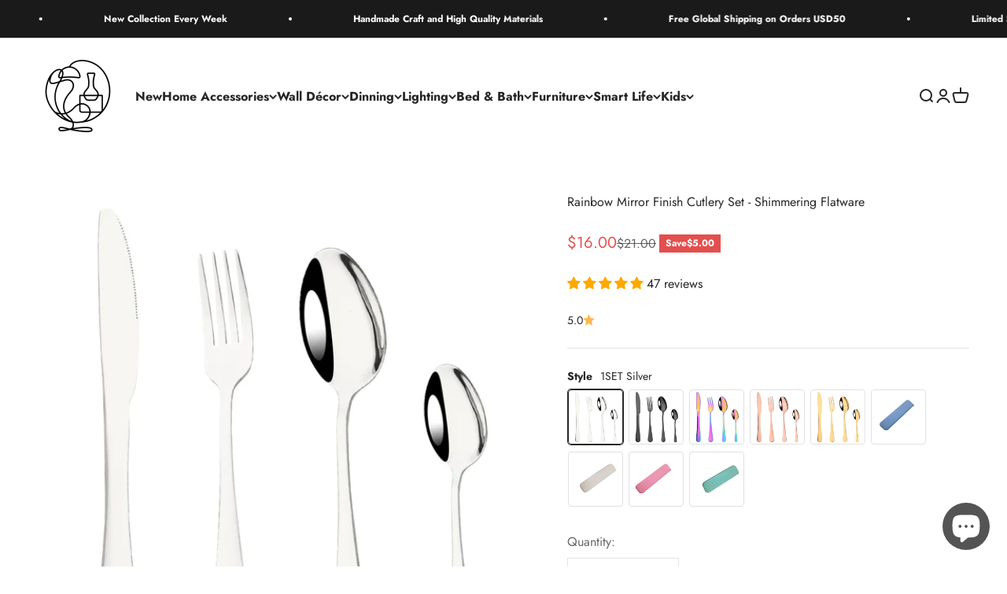

--- FILE ---
content_type: text/html; charset=utf-8
request_url: https://www.simplevery.com/en-ca/products/rainbow-mirror-finish-knife-fork-spoon-cutlery-box
body_size: 74430
content:
<!doctype html>

<html lang="en" dir="ltr">
  <head>
    <meta charset="utf-8">
    <meta name="viewport" content="width=device-width, initial-scale=1.0, height=device-height, minimum-scale=1.0, maximum-scale=1.0">
    <meta name="theme-color" content="#ffffff">

    <title>Rainbow Mirror Finish Cutlery Set - Shimmering Flatware</title><meta name="description" content="Add a touch of shimmering elegance to your tableware with a rainbow mirror finish cutlery set. Delight in a dazzling dining experience!"><link rel="canonical" href="https://www.simplevery.com/en-ca/products/rainbow-mirror-finish-knife-fork-spoon-cutlery-box"><link rel="shortcut icon" href="//www.simplevery.com/cdn/shop/files/Simplevery_logo_512_x_512.png?v=1656215710&width=96">
      <link rel="apple-touch-icon" href="//www.simplevery.com/cdn/shop/files/Simplevery_logo_512_x_512.png?v=1656215710&width=180"><link rel="preconnect" href="https://cdn.shopify.com">
    <link rel="preconnect" href="https://fonts.shopifycdn.com" crossorigin>
    <link rel="dns-prefetch" href="https://productreviews.shopifycdn.com"><link rel="preload" href="//www.simplevery.com/cdn/fonts/jost/jost_n7.921dc18c13fa0b0c94c5e2517ffe06139c3615a3.woff2" as="font" type="font/woff2" crossorigin><link rel="preload" href="//www.simplevery.com/cdn/fonts/jost/jost_n4.d47a1b6347ce4a4c9f437608011273009d91f2b7.woff2" as="font" type="font/woff2" crossorigin><meta property="og:type" content="product">
  <meta property="og:title" content="Rainbow Mirror Finish Cutlery Set - Shimmering Flatware">
  <meta property="product:price:amount" content="16.00">
  <meta property="product:price:currency" content="USD">
  <meta property="product:availability" content="in stock"><meta property="og:image" content="http://www.simplevery.com/cdn/shop/products/Rainbow-Mirror-Finish-Cutlery-Set-Shimmering-Flatw-7.jpg?v=1713095582&width=2048">
  <meta property="og:image:secure_url" content="https://www.simplevery.com/cdn/shop/products/Rainbow-Mirror-Finish-Cutlery-Set-Shimmering-Flatw-7.jpg?v=1713095582&width=2048">
  <meta property="og:image:width" content="1000">
  <meta property="og:image:height" content="1000"><meta property="og:description" content="Add a touch of shimmering elegance to your tableware with a rainbow mirror finish cutlery set. Delight in a dazzling dining experience!"><meta property="og:url" content="https://www.simplevery.com/en-ca/products/rainbow-mirror-finish-knife-fork-spoon-cutlery-box">
<meta property="og:site_name" content="Simplevery"><meta name="twitter:card" content="summary"><meta name="twitter:title" content="Rainbow Mirror Finish Cutlery Set - Shimmering Flatware">
  <meta name="twitter:description" content="
 
 
   
    
     
      The Mirror Finish Cutlery set is a must-have for any kitchen. This assorted cutlery set comes with four essential pieces: a knife, a fork, a spoon, and a teaspoon. The spoon is curved to help you scoop up food from the pot or bowl. And the fork has tines at different angles to help you pick up meat, vegetables, or anything else that needs to be pierced before eating. The knives are serrated to cut through tough foods like steak and bread without needing to saw through them. These handy little utensils will make life in the kitchen so much easier!
     
     
      Material: High Quality Stainless Steel
     Craft: Mirror Reflection
     Surface: Food Grade Titanium Mirror Coating
     Style: Simple &amp;amp; Nordic
     
     
     
     
     
     
     
     
     
     
     
     
     
     
      
     
    
  
 
"><meta name="twitter:image" content="https://www.simplevery.com/cdn/shop/products/Rainbow-Mirror-Finish-Cutlery-Set-Shimmering-Flatw-7.jpg?crop=center&height=1200&v=1713095582&width=1200">
  <meta name="twitter:image:alt" content="Rainbow Mirror Finish Cutlery Set - Shimmering Flatware"><script async crossorigin fetchpriority="high" src="/cdn/shopifycloud/importmap-polyfill/es-modules-shim.2.4.0.js"></script>
<script type="application/ld+json">{"@context":"http:\/\/schema.org\/","@id":"\/en-ca\/products\/rainbow-mirror-finish-knife-fork-spoon-cutlery-box#product","@type":"ProductGroup","brand":{"@type":"Brand","name":"Simplevery"},"category":"Cutlery","description":"\n \n \n   \n    \n     \n      The Mirror Finish Cutlery set is a must-have for any kitchen. This assorted cutlery set comes with four essential pieces: a knife, a fork, a spoon, and a teaspoon. The spoon is curved to help you scoop up food from the pot or bowl. And the fork has tines at different angles to help you pick up meat, vegetables, or anything else that needs to be pierced before eating. The knives are serrated to cut through tough foods like steak and bread without needing to saw through them. These handy little utensils will make life in the kitchen so much easier!\n     \n     \n      Material: High Quality Stainless Steel\n     Craft: Mirror Reflection\n     Surface: Food Grade Titanium Mirror Coating\n     Style: Simple \u0026amp; Nordic\n     \n     \n     \n     \n     \n     \n     \n     \n     \n     \n     \n     \n     \n     \n      \n     \n    \n  \n \n","hasVariant":[{"@id":"\/en-ca\/products\/rainbow-mirror-finish-knife-fork-spoon-cutlery-box?variant=42803056410872#variant","@type":"Product","image":"https:\/\/www.simplevery.com\/cdn\/shop\/products\/Rainbow-Mirror-Finish-Cutlery-Set-Shimmering-Flatw-8.jpg?v=1713095582\u0026width=1920","name":"Rainbow Mirror Finish Cutlery Set - Shimmering Flatware - 1SET Silver","offers":{"@id":"\/en-ca\/products\/rainbow-mirror-finish-knife-fork-spoon-cutlery-box?variant=42803056410872#offer","@type":"Offer","availability":"http:\/\/schema.org\/InStock","price":"16.00","priceCurrency":"USD","url":"https:\/\/www.simplevery.com\/en-ca\/products\/rainbow-mirror-finish-knife-fork-spoon-cutlery-box?variant=42803056410872"},"sku":"7FCF85DD50D84D4983590B549B20584F"},{"@id":"\/en-ca\/products\/rainbow-mirror-finish-knife-fork-spoon-cutlery-box?variant=42803056443640#variant","@type":"Product","image":"https:\/\/www.simplevery.com\/cdn\/shop\/products\/Rainbow-Mirror-Finish-Cutlery-Set-Shimmering-Flatw-1.jpg?v=1713095582\u0026width=1920","name":"Rainbow Mirror Finish Cutlery Set - Shimmering Flatware - 1SET Black","offers":{"@id":"\/en-ca\/products\/rainbow-mirror-finish-knife-fork-spoon-cutlery-box?variant=42803056443640#offer","@type":"Offer","availability":"http:\/\/schema.org\/InStock","price":"16.00","priceCurrency":"USD","url":"https:\/\/www.simplevery.com\/en-ca\/products\/rainbow-mirror-finish-knife-fork-spoon-cutlery-box?variant=42803056443640"},"sku":"0DC0062DFCFF404384F1DCB4C95B6A31"},{"@id":"\/en-ca\/products\/rainbow-mirror-finish-knife-fork-spoon-cutlery-box?variant=42803056476408#variant","@type":"Product","image":"https:\/\/www.simplevery.com\/cdn\/shop\/products\/Rainbow-Mirror-Finish-Cutlery-Set-Shimmering-Flatw-3.jpg?v=1713095582\u0026width=1920","name":"Rainbow Mirror Finish Cutlery Set - Shimmering Flatware - 1SET Rainbow","offers":{"@id":"\/en-ca\/products\/rainbow-mirror-finish-knife-fork-spoon-cutlery-box?variant=42803056476408#offer","@type":"Offer","availability":"http:\/\/schema.org\/InStock","price":"16.00","priceCurrency":"USD","url":"https:\/\/www.simplevery.com\/en-ca\/products\/rainbow-mirror-finish-knife-fork-spoon-cutlery-box?variant=42803056476408"},"sku":"106D8A343B09458C9CF621AC607F4230"},{"@id":"\/en-ca\/products\/rainbow-mirror-finish-knife-fork-spoon-cutlery-box?variant=42803056509176#variant","@type":"Product","image":"https:\/\/www.simplevery.com\/cdn\/shop\/products\/Rainbow-Mirror-Finish-Cutlery-Set-Shimmering-Flatw-10.jpg?v=1713095582\u0026width=1920","name":"Rainbow Mirror Finish Cutlery Set - Shimmering Flatware - 1SET ROSE","offers":{"@id":"\/en-ca\/products\/rainbow-mirror-finish-knife-fork-spoon-cutlery-box?variant=42803056509176#offer","@type":"Offer","availability":"http:\/\/schema.org\/InStock","price":"16.00","priceCurrency":"USD","url":"https:\/\/www.simplevery.com\/en-ca\/products\/rainbow-mirror-finish-knife-fork-spoon-cutlery-box?variant=42803056509176"},"sku":"DDA974764A97454AB1A5DD4D02053F3F"},{"@id":"\/en-ca\/products\/rainbow-mirror-finish-knife-fork-spoon-cutlery-box?variant=42803056541944#variant","@type":"Product","image":"https:\/\/www.simplevery.com\/cdn\/shop\/products\/Rainbow-Mirror-Finish-Cutlery-Set-Shimmering-Flatw-4.jpg?v=1713095582\u0026width=1920","name":"Rainbow Mirror Finish Cutlery Set - Shimmering Flatware - 1SET Gold","offers":{"@id":"\/en-ca\/products\/rainbow-mirror-finish-knife-fork-spoon-cutlery-box?variant=42803056541944#offer","@type":"Offer","availability":"http:\/\/schema.org\/InStock","price":"16.00","priceCurrency":"USD","url":"https:\/\/www.simplevery.com\/en-ca\/products\/rainbow-mirror-finish-knife-fork-spoon-cutlery-box?variant=42803056541944"},"sku":"B2941A92E6C34293B435B9EF8A84BB58"},{"@id":"\/en-ca\/products\/rainbow-mirror-finish-knife-fork-spoon-cutlery-box?variant=42803056574712#variant","@type":"Product","image":"https:\/\/www.simplevery.com\/cdn\/shop\/products\/Rainbow-Mirror-Finish-Cutlery-Set-Shimmering-Flatw-12.jpg?v=1713095582\u0026width=1920","name":"Rainbow Mirror Finish Cutlery Set - Shimmering Flatware - Blue box1pc24cm","offers":{"@id":"\/en-ca\/products\/rainbow-mirror-finish-knife-fork-spoon-cutlery-box?variant=42803056574712#offer","@type":"Offer","availability":"http:\/\/schema.org\/InStock","price":"3.00","priceCurrency":"USD","url":"https:\/\/www.simplevery.com\/en-ca\/products\/rainbow-mirror-finish-knife-fork-spoon-cutlery-box?variant=42803056574712"},"sku":"3CA82AC0C3CD415C826771C57F8A9CC4"},{"@id":"\/en-ca\/products\/rainbow-mirror-finish-knife-fork-spoon-cutlery-box?variant=42803056607480#variant","@type":"Product","image":"https:\/\/www.simplevery.com\/cdn\/shop\/products\/Rainbow-Mirror-Finish-Cutlery-Set-Shimmering-Flatw-11.jpg?v=1713095582\u0026width=1920","name":"Rainbow Mirror Finish Cutlery Set - Shimmering Flatware - Beige box1pc24cm","offers":{"@id":"\/en-ca\/products\/rainbow-mirror-finish-knife-fork-spoon-cutlery-box?variant=42803056607480#offer","@type":"Offer","availability":"http:\/\/schema.org\/InStock","price":"3.00","priceCurrency":"USD","url":"https:\/\/www.simplevery.com\/en-ca\/products\/rainbow-mirror-finish-knife-fork-spoon-cutlery-box?variant=42803056607480"},"sku":"3A168B0274524F25A23AA8282878D1CC"},{"@id":"\/en-ca\/products\/rainbow-mirror-finish-knife-fork-spoon-cutlery-box?variant=42803056640248#variant","@type":"Product","image":"https:\/\/www.simplevery.com\/cdn\/shop\/products\/Rainbow-Mirror-Finish-Cutlery-Set-Shimmering-Flatw-9.jpg?v=1713095582\u0026width=1920","name":"Rainbow Mirror Finish Cutlery Set - Shimmering Flatware - Pink box1pc24cm","offers":{"@id":"\/en-ca\/products\/rainbow-mirror-finish-knife-fork-spoon-cutlery-box?variant=42803056640248#offer","@type":"Offer","availability":"http:\/\/schema.org\/InStock","price":"3.00","priceCurrency":"USD","url":"https:\/\/www.simplevery.com\/en-ca\/products\/rainbow-mirror-finish-knife-fork-spoon-cutlery-box?variant=42803056640248"},"sku":"5C54B5D9CB0145FB9C795DA493AA70E4"},{"@id":"\/en-ca\/products\/rainbow-mirror-finish-knife-fork-spoon-cutlery-box?variant=42803056673016#variant","@type":"Product","image":"https:\/\/www.simplevery.com\/cdn\/shop\/products\/Rainbow-Mirror-Finish-Cutlery-Set-Shimmering-Flatw-16.jpg?v=1713095582\u0026width=1920","name":"Rainbow Mirror Finish Cutlery Set - Shimmering Flatware - Green box1pc24cm","offers":{"@id":"\/en-ca\/products\/rainbow-mirror-finish-knife-fork-spoon-cutlery-box?variant=42803056673016#offer","@type":"Offer","availability":"http:\/\/schema.org\/InStock","price":"3.00","priceCurrency":"USD","url":"https:\/\/www.simplevery.com\/en-ca\/products\/rainbow-mirror-finish-knife-fork-spoon-cutlery-box?variant=42803056673016"},"sku":"EBCB820C82BC4D7F80C157DA791D5F11"}],"name":"Rainbow Mirror Finish Cutlery Set - Shimmering Flatware","productGroupID":"7682229534968","url":"https:\/\/www.simplevery.com\/en-ca\/products\/rainbow-mirror-finish-knife-fork-spoon-cutlery-box"}</script><script type="application/ld+json">
  {
    "@context": "https://schema.org",
    "@type": "BreadcrumbList",
    "itemListElement": [{
        "@type": "ListItem",
        "position": 1,
        "name": "Home",
        "item": "https://www.simplevery.com"
      },{
            "@type": "ListItem",
            "position": 2,
            "name": "Rainbow Mirror Finish Cutlery Set - Shimmering Flatware",
            "item": "https://www.simplevery.com/en-ca/products/rainbow-mirror-finish-knife-fork-spoon-cutlery-box"
          }]
  }
</script><style>/* Typography (heading) */
  @font-face {
  font-family: Jost;
  font-weight: 700;
  font-style: normal;
  font-display: fallback;
  src: url("//www.simplevery.com/cdn/fonts/jost/jost_n7.921dc18c13fa0b0c94c5e2517ffe06139c3615a3.woff2") format("woff2"),
       url("//www.simplevery.com/cdn/fonts/jost/jost_n7.cbfc16c98c1e195f46c536e775e4e959c5f2f22b.woff") format("woff");
}

@font-face {
  font-family: Jost;
  font-weight: 700;
  font-style: italic;
  font-display: fallback;
  src: url("//www.simplevery.com/cdn/fonts/jost/jost_i7.d8201b854e41e19d7ed9b1a31fe4fe71deea6d3f.woff2") format("woff2"),
       url("//www.simplevery.com/cdn/fonts/jost/jost_i7.eae515c34e26b6c853efddc3fc0c552e0de63757.woff") format("woff");
}

/* Typography (body) */
  @font-face {
  font-family: Jost;
  font-weight: 400;
  font-style: normal;
  font-display: fallback;
  src: url("//www.simplevery.com/cdn/fonts/jost/jost_n4.d47a1b6347ce4a4c9f437608011273009d91f2b7.woff2") format("woff2"),
       url("//www.simplevery.com/cdn/fonts/jost/jost_n4.791c46290e672b3f85c3d1c651ef2efa3819eadd.woff") format("woff");
}

@font-face {
  font-family: Jost;
  font-weight: 400;
  font-style: italic;
  font-display: fallback;
  src: url("//www.simplevery.com/cdn/fonts/jost/jost_i4.b690098389649750ada222b9763d55796c5283a5.woff2") format("woff2"),
       url("//www.simplevery.com/cdn/fonts/jost/jost_i4.fd766415a47e50b9e391ae7ec04e2ae25e7e28b0.woff") format("woff");
}

@font-face {
  font-family: Jost;
  font-weight: 700;
  font-style: normal;
  font-display: fallback;
  src: url("//www.simplevery.com/cdn/fonts/jost/jost_n7.921dc18c13fa0b0c94c5e2517ffe06139c3615a3.woff2") format("woff2"),
       url("//www.simplevery.com/cdn/fonts/jost/jost_n7.cbfc16c98c1e195f46c536e775e4e959c5f2f22b.woff") format("woff");
}

@font-face {
  font-family: Jost;
  font-weight: 700;
  font-style: italic;
  font-display: fallback;
  src: url("//www.simplevery.com/cdn/fonts/jost/jost_i7.d8201b854e41e19d7ed9b1a31fe4fe71deea6d3f.woff2") format("woff2"),
       url("//www.simplevery.com/cdn/fonts/jost/jost_i7.eae515c34e26b6c853efddc3fc0c552e0de63757.woff") format("woff");
}

:root {
    /**
     * ---------------------------------------------------------------------
     * SPACING VARIABLES
     *
     * We are using a spacing inspired from frameworks like Tailwind CSS.
     * ---------------------------------------------------------------------
     */
    --spacing-0-5: 0.125rem; /* 2px */
    --spacing-1: 0.25rem; /* 4px */
    --spacing-1-5: 0.375rem; /* 6px */
    --spacing-2: 0.5rem; /* 8px */
    --spacing-2-5: 0.625rem; /* 10px */
    --spacing-3: 0.75rem; /* 12px */
    --spacing-3-5: 0.875rem; /* 14px */
    --spacing-4: 1rem; /* 16px */
    --spacing-4-5: 1.125rem; /* 18px */
    --spacing-5: 1.25rem; /* 20px */
    --spacing-5-5: 1.375rem; /* 22px */
    --spacing-6: 1.5rem; /* 24px */
    --spacing-6-5: 1.625rem; /* 26px */
    --spacing-7: 1.75rem; /* 28px */
    --spacing-7-5: 1.875rem; /* 30px */
    --spacing-8: 2rem; /* 32px */
    --spacing-8-5: 2.125rem; /* 34px */
    --spacing-9: 2.25rem; /* 36px */
    --spacing-9-5: 2.375rem; /* 38px */
    --spacing-10: 2.5rem; /* 40px */
    --spacing-11: 2.75rem; /* 44px */
    --spacing-12: 3rem; /* 48px */
    --spacing-14: 3.5rem; /* 56px */
    --spacing-16: 4rem; /* 64px */
    --spacing-18: 4.5rem; /* 72px */
    --spacing-20: 5rem; /* 80px */
    --spacing-24: 6rem; /* 96px */
    --spacing-28: 7rem; /* 112px */
    --spacing-32: 8rem; /* 128px */
    --spacing-36: 9rem; /* 144px */
    --spacing-40: 10rem; /* 160px */
    --spacing-44: 11rem; /* 176px */
    --spacing-48: 12rem; /* 192px */
    --spacing-52: 13rem; /* 208px */
    --spacing-56: 14rem; /* 224px */
    --spacing-60: 15rem; /* 240px */
    --spacing-64: 16rem; /* 256px */
    --spacing-72: 18rem; /* 288px */
    --spacing-80: 20rem; /* 320px */
    --spacing-96: 24rem; /* 384px */

    /* Container */
    --container-max-width: 1600px;
    --container-narrow-max-width: 1350px;
    --container-gutter: var(--spacing-5);
    --section-outer-spacing-block: var(--spacing-12);
    --section-inner-max-spacing-block: var(--spacing-10);
    --section-inner-spacing-inline: var(--container-gutter);
    --section-stack-spacing-block: var(--spacing-8);

    /* Grid gutter */
    --grid-gutter: var(--spacing-5);

    /* Product list settings */
    --product-list-row-gap: var(--spacing-8);
    --product-list-column-gap: var(--grid-gutter);

    /* Form settings */
    --input-gap: var(--spacing-2);
    --input-height: 2.625rem;
    --input-padding-inline: var(--spacing-4);

    /* Other sizes */
    --sticky-area-height: calc(var(--sticky-announcement-bar-enabled, 0) * var(--announcement-bar-height, 0px) + var(--sticky-header-enabled, 0) * var(--header-height, 0px));

    /* RTL support */
    --transform-logical-flip: 1;
    --transform-origin-start: left;
    --transform-origin-end: right;

    /**
     * ---------------------------------------------------------------------
     * TYPOGRAPHY
     * ---------------------------------------------------------------------
     */

    /* Font properties */
    --heading-font-family: Jost, sans-serif;
    --heading-font-weight: 700;
    --heading-font-style: normal;
    --heading-text-transform: normal;
    --heading-letter-spacing: -0.01em;
    --text-font-family: Jost, sans-serif;
    --text-font-weight: 400;
    --text-font-style: normal;
    --text-letter-spacing: 0.0em;

    /* Font sizes */
    --text-h0: 2.5rem;
    --text-h1: 1.75rem;
    --text-h2: 1.5rem;
    --text-h3: 1.375rem;
    --text-h4: 1.125rem;
    --text-h5: 1.125rem;
    --text-h6: 1rem;
    --text-xs: 0.6875rem;
    --text-sm: 0.75rem;
    --text-base: 0.875rem;
    --text-lg: 1.125rem;

    /**
     * ---------------------------------------------------------------------
     * COLORS
     * ---------------------------------------------------------------------
     */

    /* Color settings */--accent: 39 39 39;
    --text-primary: 39 39 39;
    --background-primary: 255 255 255;
    --dialog-background: 255 255 255;
    --border-color: var(--text-color, var(--text-primary)) / 0.12;

    /* Button colors */
    --button-background-primary: 39 39 39;
    --button-text-primary: 255 255 255;
    --button-background-secondary: 60 97 158;
    --button-text-secondary: 255 255 255;

    /* Status colors */
    --success-background: 238 241 235;
    --success-text: 112 138 92;
    --warning-background: 252 240 227;
    --warning-text: 227 126 22;
    --error-background: 245 229 229;
    --error-text: 170 40 38;

    /* Product colors */
    --on-sale-text: 227 79 79;
    --on-sale-badge-background: 227 79 79;
    --on-sale-badge-text: 255 255 255;
    --sold-out-badge-background: 190 189 185;
    --sold-out-badge-text: 0 0 0;
    --primary-badge-background: 60 97 158;
    --primary-badge-text: 255 255 255;
    --star-color: 255 183 74;
    --product-card-background: 255 255 255;
    --product-card-text: 39 39 39;

    /* Header colors */
    --header-background: 255 255 255;
    --header-text: 39 39 39;

    /* Footer colors */
    --footer-background: 242 242 242;
    --footer-text: 39 39 39;

    /* Rounded variables (used for border radius) */
    --rounded-xs: 0.0rem;
    --rounded-sm: 0.0rem;
    --rounded: 0.0rem;
    --rounded-lg: 0.0rem;
    --rounded-full: 9999px;

    --rounded-button: 0.0rem;
    --rounded-input: 0.0rem;

    /* Box shadow */
    --shadow-sm: 0 2px 8px rgb(var(--text-primary) / 0.0);
    --shadow: 0 5px 15px rgb(var(--text-primary) / 0.0);
    --shadow-md: 0 5px 30px rgb(var(--text-primary) / 0.0);
    --shadow-block: 0px 0px 50px rgb(var(--text-primary) / 0.0);

    /**
     * ---------------------------------------------------------------------
     * OTHER
     * ---------------------------------------------------------------------
     */

    --stagger-products-reveal-opacity: 0;
    --cursor-close-svg-url: url(//www.simplevery.com/cdn/shop/t/59/assets/cursor-close.svg?v=147174565022153725511763260518);
    --cursor-zoom-in-svg-url: url(//www.simplevery.com/cdn/shop/t/59/assets/cursor-zoom-in.svg?v=154953035094101115921763260518);
    --cursor-zoom-out-svg-url: url(//www.simplevery.com/cdn/shop/t/59/assets/cursor-zoom-out.svg?v=16155520337305705181763260518);
    --checkmark-svg-url: url(//www.simplevery.com/cdn/shop/t/59/assets/checkmark.svg?v=77552481021870063511763260518);
  }

  [dir="rtl"]:root {
    /* RTL support */
    --transform-logical-flip: -1;
    --transform-origin-start: right;
    --transform-origin-end: left;
  }

  @media screen and (min-width: 700px) {
    :root {
      /* Typography (font size) */
      --text-h0: 3.25rem;
      --text-h1: 2.25rem;
      --text-h2: 1.75rem;
      --text-h3: 1.625rem;
      --text-h4: 1.25rem;
      --text-h5: 1.25rem;
      --text-h6: 1.125rem;

      --text-xs: 0.75rem;
      --text-sm: 0.875rem;
      --text-base: 1.0rem;
      --text-lg: 1.25rem;

      /* Spacing */
      --container-gutter: 2rem;
      --section-outer-spacing-block: var(--spacing-16);
      --section-inner-max-spacing-block: var(--spacing-12);
      --section-inner-spacing-inline: var(--spacing-14);
      --section-stack-spacing-block: var(--spacing-12);

      /* Grid gutter */
      --grid-gutter: var(--spacing-6);

      /* Product list settings */
      --product-list-row-gap: var(--spacing-12);

      /* Form settings */
      --input-gap: 1rem;
      --input-height: 3.125rem;
      --input-padding-inline: var(--spacing-5);
    }
  }

  @media screen and (min-width: 1000px) {
    :root {
      /* Spacing settings */
      --container-gutter: var(--spacing-12);
      --section-outer-spacing-block: var(--spacing-18);
      --section-inner-max-spacing-block: var(--spacing-16);
      --section-inner-spacing-inline: var(--spacing-18);
      --section-stack-spacing-block: var(--spacing-12);
    }
  }

  @media screen and (min-width: 1150px) {
    :root {
      /* Spacing settings */
      --container-gutter: var(--spacing-12);
      --section-outer-spacing-block: var(--spacing-20);
      --section-inner-max-spacing-block: var(--spacing-16);
      --section-inner-spacing-inline: var(--spacing-18);
      --section-stack-spacing-block: var(--spacing-12);
    }
  }

  @media screen and (min-width: 1400px) {
    :root {
      /* Typography (font size) */
      --text-h0: 4rem;
      --text-h1: 3rem;
      --text-h2: 2.5rem;
      --text-h3: 1.75rem;
      --text-h4: 1.5rem;
      --text-h5: 1.25rem;
      --text-h6: 1.25rem;

      --section-outer-spacing-block: var(--spacing-24);
      --section-inner-max-spacing-block: var(--spacing-18);
      --section-inner-spacing-inline: var(--spacing-20);
    }
  }

  @media screen and (min-width: 1600px) {
    :root {
      --section-outer-spacing-block: var(--spacing-24);
      --section-inner-max-spacing-block: var(--spacing-20);
      --section-inner-spacing-inline: var(--spacing-24);
    }
  }

  /**
   * ---------------------------------------------------------------------
   * LIQUID DEPENDANT CSS
   *
   * Our main CSS is Liquid free, but some very specific features depend on
   * theme settings, so we have them here
   * ---------------------------------------------------------------------
   */@media screen and (pointer: fine) {
        /* The !important are for the Shopify Payment button to ensure we override the default from Shopify styles */
        .button:not([disabled]):not(.button--outline):hover, .btn:not([disabled]):hover, .shopify-payment-button__button--unbranded:not([disabled]):hover {
          background-color: transparent !important;
          color: rgb(var(--button-outline-color) / var(--button-background-opacity, 1)) !important;
          box-shadow: inset 0 0 0 2px currentColor !important;
        }

        .button--outline:not([disabled]):hover {
          background: rgb(var(--button-background));
          color: rgb(var(--button-text-color));
          box-shadow: inset 0 0 0 2px rgb(var(--button-background));
        }
      }</style><script>
  // This allows to expose several variables to the global scope, to be used in scripts
  window.themeVariables = {
    settings: {
      showPageTransition: null,
      staggerProductsApparition: true,
      reduceDrawerAnimation: false,
      reduceMenuAnimation: false,
      headingApparition: "split_rotation",
      pageType: "product",
      moneyFormat: "\u003cspan class='money'\u003e${{amount}}\u003c\/span\u003e",
      moneyWithCurrencyFormat: "\u003cspan class='money'\u003e${{amount}} USD\u003c\/span\u003e",
      currencyCodeEnabled: false,
      cartType: "drawer",
      showDiscount: true,
      discountMode: "saving",
      pageBackground: "#ffffff",
      textColor: "#272727"
    },

    strings: {
      accessibilityClose: "Close",
      accessibilityNext: "Next",
      accessibilityPrevious: "Previous",
      closeGallery: "Close gallery",
      zoomGallery: "Zoom",
      errorGallery: "Image cannot be loaded",
      searchNoResults: "No results could be found.",
      addOrderNote: "Add order note",
      editOrderNote: "Edit order note",
      shippingEstimatorNoResults: "Sorry, we do not ship to your address.",
      shippingEstimatorOneResult: "There is one shipping rate for your address:",
      shippingEstimatorMultipleResults: "There are several shipping rates for your address:",
      shippingEstimatorError: "One or more error occurred while retrieving shipping rates:"
    },

    breakpoints: {
      'sm': 'screen and (min-width: 700px)',
      'md': 'screen and (min-width: 1000px)',
      'lg': 'screen and (min-width: 1150px)',
      'xl': 'screen and (min-width: 1400px)',

      'sm-max': 'screen and (max-width: 699px)',
      'md-max': 'screen and (max-width: 999px)',
      'lg-max': 'screen and (max-width: 1149px)',
      'xl-max': 'screen and (max-width: 1399px)'
    }
  };

  // For detecting native share
  document.documentElement.classList.add(`native-share--${navigator.share ? 'enabled' : 'disabled'}`);// We save the product ID in local storage to be eventually used for recently viewed section
    try {
      const recentlyViewedProducts = new Set(JSON.parse(localStorage.getItem('theme:recently-viewed-products') || '[]'));

      recentlyViewedProducts.delete(7682229534968); // Delete first to re-move the product
      recentlyViewedProducts.add(7682229534968);

      localStorage.setItem('theme:recently-viewed-products', JSON.stringify(Array.from(recentlyViewedProducts.values()).reverse()));
    } catch (e) {
      // Safari in private mode does not allow setting item, we silently fail
    }</script><script type="importmap">{
        "imports": {
          "vendor": "//www.simplevery.com/cdn/shop/t/59/assets/vendor.min.js?v=166563502121812900551763260506",
          "theme": "//www.simplevery.com/cdn/shop/t/59/assets/theme.js?v=63782355822096238611763260506",
          "photoswipe": "//www.simplevery.com/cdn/shop/t/59/assets/photoswipe.min.js?v=13374349288281597431763260506"
        }
      }
    </script>

    <script type="module" src="//www.simplevery.com/cdn/shop/t/59/assets/vendor.min.js?v=166563502121812900551763260506"></script>
    <script type="module" src="//www.simplevery.com/cdn/shop/t/59/assets/theme.js?v=63782355822096238611763260506"></script>

    <script>window.performance && window.performance.mark && window.performance.mark('shopify.content_for_header.start');</script><meta name="google-site-verification" content="2jFBKyfGO2z61tnN9J82khR1t0WvwJ7-Ev6d_M5dKho">
<meta id="shopify-digital-wallet" name="shopify-digital-wallet" content="/53537996989/digital_wallets/dialog">
<link rel="alternate" hreflang="x-default" href="https://www.simplevery.com/products/rainbow-mirror-finish-knife-fork-spoon-cutlery-box">
<link rel="alternate" hreflang="en" href="https://www.simplevery.com/products/rainbow-mirror-finish-knife-fork-spoon-cutlery-box">
<link rel="alternate" hreflang="en-HK" href="https://www.simplevery.com/en-hk/products/rainbow-mirror-finish-knife-fork-spoon-cutlery-box">
<link rel="alternate" hreflang="en-CA" href="https://www.simplevery.com/en-ca/products/rainbow-mirror-finish-knife-fork-spoon-cutlery-box">
<link rel="alternate" type="application/json+oembed" href="https://www.simplevery.com/en-ca/products/rainbow-mirror-finish-knife-fork-spoon-cutlery-box.oembed">
<script async="async" src="/checkouts/internal/preloads.js?locale=en-CA"></script>
<script id="shopify-features" type="application/json">{"accessToken":"1d42a579678ab27c6109e4578335a67a","betas":["rich-media-storefront-analytics"],"domain":"www.simplevery.com","predictiveSearch":true,"shopId":53537996989,"locale":"en"}</script>
<script>var Shopify = Shopify || {};
Shopify.shop = "simplevery.myshopify.com";
Shopify.locale = "en";
Shopify.currency = {"active":"USD","rate":"1.0"};
Shopify.country = "CA";
Shopify.theme = {"name":"Updated copy of Updated copy of Updated copy of...","id":156375023864,"schema_name":"Impact","schema_version":"6.11.2","theme_store_id":1190,"role":"main"};
Shopify.theme.handle = "null";
Shopify.theme.style = {"id":null,"handle":null};
Shopify.cdnHost = "www.simplevery.com/cdn";
Shopify.routes = Shopify.routes || {};
Shopify.routes.root = "/en-ca/";</script>
<script type="module">!function(o){(o.Shopify=o.Shopify||{}).modules=!0}(window);</script>
<script>!function(o){function n(){var o=[];function n(){o.push(Array.prototype.slice.apply(arguments))}return n.q=o,n}var t=o.Shopify=o.Shopify||{};t.loadFeatures=n(),t.autoloadFeatures=n()}(window);</script>
<script id="shop-js-analytics" type="application/json">{"pageType":"product"}</script>
<script defer="defer" async type="module" src="//www.simplevery.com/cdn/shopifycloud/shop-js/modules/v2/client.init-shop-cart-sync_C5BV16lS.en.esm.js"></script>
<script defer="defer" async type="module" src="//www.simplevery.com/cdn/shopifycloud/shop-js/modules/v2/chunk.common_CygWptCX.esm.js"></script>
<script type="module">
  await import("//www.simplevery.com/cdn/shopifycloud/shop-js/modules/v2/client.init-shop-cart-sync_C5BV16lS.en.esm.js");
await import("//www.simplevery.com/cdn/shopifycloud/shop-js/modules/v2/chunk.common_CygWptCX.esm.js");

  window.Shopify.SignInWithShop?.initShopCartSync?.({"fedCMEnabled":true,"windoidEnabled":true});

</script>
<script>(function() {
  var isLoaded = false;
  function asyncLoad() {
    if (isLoaded) return;
    isLoaded = true;
    var urls = ["https:\/\/cdn1.avada.io\/flying-pages\/module.js?shop=simplevery.myshopify.com","https:\/\/seo.apps.avada.io\/avada-seo-installed.js?shop=simplevery.myshopify.com","https:\/\/because-scripts.s3.us-east-2.amazonaws.com\/prod\/because-widget\/widget.js?shop=simplevery.myshopify.com","https:\/\/salespop.conversionbear.com\/script?app=salespop\u0026shop=simplevery.myshopify.com","https:\/\/d1639lhkj5l89m.cloudfront.net\/js\/storefront\/uppromote.js?shop=simplevery.myshopify.com","https:\/\/cdncozyantitheft.addons.business\/js\/script_tags\/simplevery\/Es78oXfrI7xNce3MFckXZlrhvJOKEF41.js?shop=simplevery.myshopify.com"];
    for (var i = 0; i < urls.length; i++) {
      var s = document.createElement('script');
      s.type = 'text/javascript';
      s.async = true;
      s.src = urls[i];
      var x = document.getElementsByTagName('script')[0];
      x.parentNode.insertBefore(s, x);
    }
  };
  if(window.attachEvent) {
    window.attachEvent('onload', asyncLoad);
  } else {
    window.addEventListener('load', asyncLoad, false);
  }
})();</script>
<script id="__st">var __st={"a":53537996989,"offset":28800,"reqid":"e3a5712d-779a-4413-b9a8-1e302418b988-1768824671","pageurl":"www.simplevery.com\/en-ca\/products\/rainbow-mirror-finish-knife-fork-spoon-cutlery-box","u":"6c9eb3be0a09","p":"product","rtyp":"product","rid":7682229534968};</script>
<script>window.ShopifyPaypalV4VisibilityTracking = true;</script>
<script id="captcha-bootstrap">!function(){'use strict';const t='contact',e='account',n='new_comment',o=[[t,t],['blogs',n],['comments',n],[t,'customer']],c=[[e,'customer_login'],[e,'guest_login'],[e,'recover_customer_password'],[e,'create_customer']],r=t=>t.map((([t,e])=>`form[action*='/${t}']:not([data-nocaptcha='true']) input[name='form_type'][value='${e}']`)).join(','),a=t=>()=>t?[...document.querySelectorAll(t)].map((t=>t.form)):[];function s(){const t=[...o],e=r(t);return a(e)}const i='password',u='form_key',d=['recaptcha-v3-token','g-recaptcha-response','h-captcha-response',i],f=()=>{try{return window.sessionStorage}catch{return}},m='__shopify_v',_=t=>t.elements[u];function p(t,e,n=!1){try{const o=window.sessionStorage,c=JSON.parse(o.getItem(e)),{data:r}=function(t){const{data:e,action:n}=t;return t[m]||n?{data:e,action:n}:{data:t,action:n}}(c);for(const[e,n]of Object.entries(r))t.elements[e]&&(t.elements[e].value=n);n&&o.removeItem(e)}catch(o){console.error('form repopulation failed',{error:o})}}const l='form_type',E='cptcha';function T(t){t.dataset[E]=!0}const w=window,h=w.document,L='Shopify',v='ce_forms',y='captcha';let A=!1;((t,e)=>{const n=(g='f06e6c50-85a8-45c8-87d0-21a2b65856fe',I='https://cdn.shopify.com/shopifycloud/storefront-forms-hcaptcha/ce_storefront_forms_captcha_hcaptcha.v1.5.2.iife.js',D={infoText:'Protected by hCaptcha',privacyText:'Privacy',termsText:'Terms'},(t,e,n)=>{const o=w[L][v],c=o.bindForm;if(c)return c(t,g,e,D).then(n);var r;o.q.push([[t,g,e,D],n]),r=I,A||(h.body.append(Object.assign(h.createElement('script'),{id:'captcha-provider',async:!0,src:r})),A=!0)});var g,I,D;w[L]=w[L]||{},w[L][v]=w[L][v]||{},w[L][v].q=[],w[L][y]=w[L][y]||{},w[L][y].protect=function(t,e){n(t,void 0,e),T(t)},Object.freeze(w[L][y]),function(t,e,n,w,h,L){const[v,y,A,g]=function(t,e,n){const i=e?o:[],u=t?c:[],d=[...i,...u],f=r(d),m=r(i),_=r(d.filter((([t,e])=>n.includes(e))));return[a(f),a(m),a(_),s()]}(w,h,L),I=t=>{const e=t.target;return e instanceof HTMLFormElement?e:e&&e.form},D=t=>v().includes(t);t.addEventListener('submit',(t=>{const e=I(t);if(!e)return;const n=D(e)&&!e.dataset.hcaptchaBound&&!e.dataset.recaptchaBound,o=_(e),c=g().includes(e)&&(!o||!o.value);(n||c)&&t.preventDefault(),c&&!n&&(function(t){try{if(!f())return;!function(t){const e=f();if(!e)return;const n=_(t);if(!n)return;const o=n.value;o&&e.removeItem(o)}(t);const e=Array.from(Array(32),(()=>Math.random().toString(36)[2])).join('');!function(t,e){_(t)||t.append(Object.assign(document.createElement('input'),{type:'hidden',name:u})),t.elements[u].value=e}(t,e),function(t,e){const n=f();if(!n)return;const o=[...t.querySelectorAll(`input[type='${i}']`)].map((({name:t})=>t)),c=[...d,...o],r={};for(const[a,s]of new FormData(t).entries())c.includes(a)||(r[a]=s);n.setItem(e,JSON.stringify({[m]:1,action:t.action,data:r}))}(t,e)}catch(e){console.error('failed to persist form',e)}}(e),e.submit())}));const S=(t,e)=>{t&&!t.dataset[E]&&(n(t,e.some((e=>e===t))),T(t))};for(const o of['focusin','change'])t.addEventListener(o,(t=>{const e=I(t);D(e)&&S(e,y())}));const B=e.get('form_key'),M=e.get(l),P=B&&M;t.addEventListener('DOMContentLoaded',(()=>{const t=y();if(P)for(const e of t)e.elements[l].value===M&&p(e,B);[...new Set([...A(),...v().filter((t=>'true'===t.dataset.shopifyCaptcha))])].forEach((e=>S(e,t)))}))}(h,new URLSearchParams(w.location.search),n,t,e,['guest_login'])})(!0,!0)}();</script>
<script integrity="sha256-4kQ18oKyAcykRKYeNunJcIwy7WH5gtpwJnB7kiuLZ1E=" data-source-attribution="shopify.loadfeatures" defer="defer" src="//www.simplevery.com/cdn/shopifycloud/storefront/assets/storefront/load_feature-a0a9edcb.js" crossorigin="anonymous"></script>
<script data-source-attribution="shopify.dynamic_checkout.dynamic.init">var Shopify=Shopify||{};Shopify.PaymentButton=Shopify.PaymentButton||{isStorefrontPortableWallets:!0,init:function(){window.Shopify.PaymentButton.init=function(){};var t=document.createElement("script");t.src="https://www.simplevery.com/cdn/shopifycloud/portable-wallets/latest/portable-wallets.en.js",t.type="module",document.head.appendChild(t)}};
</script>
<script data-source-attribution="shopify.dynamic_checkout.buyer_consent">
  function portableWalletsHideBuyerConsent(e){var t=document.getElementById("shopify-buyer-consent"),n=document.getElementById("shopify-subscription-policy-button");t&&n&&(t.classList.add("hidden"),t.setAttribute("aria-hidden","true"),n.removeEventListener("click",e))}function portableWalletsShowBuyerConsent(e){var t=document.getElementById("shopify-buyer-consent"),n=document.getElementById("shopify-subscription-policy-button");t&&n&&(t.classList.remove("hidden"),t.removeAttribute("aria-hidden"),n.addEventListener("click",e))}window.Shopify?.PaymentButton&&(window.Shopify.PaymentButton.hideBuyerConsent=portableWalletsHideBuyerConsent,window.Shopify.PaymentButton.showBuyerConsent=portableWalletsShowBuyerConsent);
</script>
<script>
  function portableWalletsCleanup(e){e&&e.src&&console.error("Failed to load portable wallets script "+e.src);var t=document.querySelectorAll("shopify-accelerated-checkout .shopify-payment-button__skeleton, shopify-accelerated-checkout-cart .wallet-cart-button__skeleton"),e=document.getElementById("shopify-buyer-consent");for(let e=0;e<t.length;e++)t[e].remove();e&&e.remove()}function portableWalletsNotLoadedAsModule(e){e instanceof ErrorEvent&&"string"==typeof e.message&&e.message.includes("import.meta")&&"string"==typeof e.filename&&e.filename.includes("portable-wallets")&&(window.removeEventListener("error",portableWalletsNotLoadedAsModule),window.Shopify.PaymentButton.failedToLoad=e,"loading"===document.readyState?document.addEventListener("DOMContentLoaded",window.Shopify.PaymentButton.init):window.Shopify.PaymentButton.init())}window.addEventListener("error",portableWalletsNotLoadedAsModule);
</script>

<script type="module" src="https://www.simplevery.com/cdn/shopifycloud/portable-wallets/latest/portable-wallets.en.js" onError="portableWalletsCleanup(this)" crossorigin="anonymous"></script>
<script nomodule>
  document.addEventListener("DOMContentLoaded", portableWalletsCleanup);
</script>

<link id="shopify-accelerated-checkout-styles" rel="stylesheet" media="screen" href="https://www.simplevery.com/cdn/shopifycloud/portable-wallets/latest/accelerated-checkout-backwards-compat.css" crossorigin="anonymous">
<style id="shopify-accelerated-checkout-cart">
        #shopify-buyer-consent {
  margin-top: 1em;
  display: inline-block;
  width: 100%;
}

#shopify-buyer-consent.hidden {
  display: none;
}

#shopify-subscription-policy-button {
  background: none;
  border: none;
  padding: 0;
  text-decoration: underline;
  font-size: inherit;
  cursor: pointer;
}

#shopify-subscription-policy-button::before {
  box-shadow: none;
}

      </style>

<script>window.performance && window.performance.mark && window.performance.mark('shopify.content_for_header.end');</script>
<link href="//www.simplevery.com/cdn/shop/t/59/assets/theme.css?v=3935707126359067981763260506" rel="stylesheet" type="text/css" media="all" /><!-- BEGIN app block: shopify://apps/uppromote-affiliate/blocks/customer-referral/64c32457-930d-4cb9-9641-e24c0d9cf1f4 --><link rel="preload" href="https://cdn.shopify.com/extensions/019bc4a6-eb4b-7d07-80ed-0d44dde74f8b/app-105/assets/customer-referral.css" as="style" onload="this.onload=null;this.rel='stylesheet'">
<script>
  document.addEventListener("DOMContentLoaded", function () {
    const params = new URLSearchParams(window.location.search);
    if (params.has('sca_ref') || params.has('sca_crp')) {
      document.body.setAttribute('is-affiliate-link', '');
    }
  });
</script>


<!-- END app block --><!-- BEGIN app block: shopify://apps/judge-me-reviews/blocks/judgeme_core/61ccd3b1-a9f2-4160-9fe9-4fec8413e5d8 --><!-- Start of Judge.me Core -->






<link rel="dns-prefetch" href="https://cdnwidget.judge.me">
<link rel="dns-prefetch" href="https://cdn.judge.me">
<link rel="dns-prefetch" href="https://cdn1.judge.me">
<link rel="dns-prefetch" href="https://api.judge.me">

<script data-cfasync='false' class='jdgm-settings-script'>window.jdgmSettings={"pagination":5,"disable_web_reviews":false,"badge_no_review_text":"No reviews","badge_n_reviews_text":"{{ n }} review/reviews","badge_star_color":"#ffa800","hide_badge_preview_if_no_reviews":true,"badge_hide_text":false,"enforce_center_preview_badge":false,"widget_title":"Customer Reviews","widget_open_form_text":"Write a review","widget_close_form_text":"Cancel review","widget_refresh_page_text":"Refresh page","widget_summary_text":"Based on {{ number_of_reviews }} review/reviews","widget_no_review_text":"Be the first to write a review","widget_name_field_text":"Display name","widget_verified_name_field_text":"Verified Name (public)","widget_name_placeholder_text":"Display name","widget_required_field_error_text":"This field is required.","widget_email_field_text":"Email address","widget_verified_email_field_text":"Verified Email (private, can not be edited)","widget_email_placeholder_text":"Your email address","widget_email_field_error_text":"Please enter a valid email address.","widget_rating_field_text":"Rating","widget_review_title_field_text":"Review Title","widget_review_title_placeholder_text":"Give your review a title","widget_review_body_field_text":"Review content","widget_review_body_placeholder_text":"Start writing here...","widget_pictures_field_text":"Picture/Video (optional)","widget_submit_review_text":"Submit Review","widget_submit_verified_review_text":"Submit Verified Review","widget_submit_success_msg_with_auto_publish":"Thank you! Please refresh the page in a few moments to see your review. You can remove or edit your review by logging into \u003ca href='https://judge.me/login' target='_blank' rel='nofollow noopener'\u003eJudge.me\u003c/a\u003e","widget_submit_success_msg_no_auto_publish":"Thank you! Your review will be published as soon as it is approved by the shop admin. You can remove or edit your review by logging into \u003ca href='https://judge.me/login' target='_blank' rel='nofollow noopener'\u003eJudge.me\u003c/a\u003e","widget_show_default_reviews_out_of_total_text":"Showing {{ n_reviews_shown }} out of {{ n_reviews }} reviews.","widget_show_all_link_text":"Show all","widget_show_less_link_text":"Show less","widget_author_said_text":"{{ reviewer_name }} said:","widget_days_text":"{{ n }} days ago","widget_weeks_text":"{{ n }} week/weeks ago","widget_months_text":"{{ n }} month/months ago","widget_years_text":"{{ n }} year/years ago","widget_yesterday_text":"Yesterday","widget_today_text":"Today","widget_replied_text":"\u003e\u003e {{ shop_name }} replied:","widget_read_more_text":"Read more","widget_reviewer_name_as_initial":"","widget_rating_filter_color":"#fbcd0a","widget_rating_filter_see_all_text":"See all reviews","widget_sorting_most_recent_text":"Most Recent","widget_sorting_highest_rating_text":"Highest Rating","widget_sorting_lowest_rating_text":"Lowest Rating","widget_sorting_with_pictures_text":"Only Pictures","widget_sorting_most_helpful_text":"Most Helpful","widget_open_question_form_text":"Ask a question","widget_reviews_subtab_text":"Reviews","widget_questions_subtab_text":"Questions","widget_question_label_text":"Question","widget_answer_label_text":"Answer","widget_question_placeholder_text":"Write your question here","widget_submit_question_text":"Submit Question","widget_question_submit_success_text":"Thank you for your question! We will notify you once it gets answered.","widget_star_color":"#ffa800","verified_badge_text":"Verified","verified_badge_bg_color":"","verified_badge_text_color":"","verified_badge_placement":"left-of-reviewer-name","widget_review_max_height":"","widget_hide_border":false,"widget_social_share":false,"widget_thumb":false,"widget_review_location_show":false,"widget_location_format":"","all_reviews_include_out_of_store_products":true,"all_reviews_out_of_store_text":"(out of store)","all_reviews_pagination":100,"all_reviews_product_name_prefix_text":"about","enable_review_pictures":true,"enable_question_anwser":false,"widget_theme":"default","review_date_format":"mm/dd/yyyy","default_sort_method":"most-recent","widget_product_reviews_subtab_text":"Product Reviews","widget_shop_reviews_subtab_text":"Shop Reviews","widget_other_products_reviews_text":"Reviews for other products","widget_store_reviews_subtab_text":"Store reviews","widget_no_store_reviews_text":"This store hasn't received any reviews yet","widget_web_restriction_product_reviews_text":"This product hasn't received any reviews yet","widget_no_items_text":"No items found","widget_show_more_text":"Show more","widget_write_a_store_review_text":"Write a Store Review","widget_other_languages_heading":"Reviews in Other Languages","widget_translate_review_text":"Translate review to {{ language }}","widget_translating_review_text":"Translating...","widget_show_original_translation_text":"Show original ({{ language }})","widget_translate_review_failed_text":"Review couldn't be translated.","widget_translate_review_retry_text":"Retry","widget_translate_review_try_again_later_text":"Try again later","show_product_url_for_grouped_product":false,"widget_sorting_pictures_first_text":"Pictures First","show_pictures_on_all_rev_page_mobile":false,"show_pictures_on_all_rev_page_desktop":false,"floating_tab_hide_mobile_install_preference":false,"floating_tab_button_name":"★ Reviews","floating_tab_title":"Let customers speak for us","floating_tab_button_color":"","floating_tab_button_background_color":"","floating_tab_url":"","floating_tab_url_enabled":false,"floating_tab_tab_style":"text","all_reviews_text_badge_text":"Customers rate us {{ shop.metafields.judgeme.all_reviews_rating | round: 1 }}/5 based on {{ shop.metafields.judgeme.all_reviews_count }} reviews.","all_reviews_text_badge_text_branded_style":"{{ shop.metafields.judgeme.all_reviews_rating | round: 1 }} out of 5 stars based on {{ shop.metafields.judgeme.all_reviews_count }} reviews","is_all_reviews_text_badge_a_link":false,"show_stars_for_all_reviews_text_badge":false,"all_reviews_text_badge_url":"","all_reviews_text_style":"text","all_reviews_text_color_style":"judgeme_brand_color","all_reviews_text_color":"#108474","all_reviews_text_show_jm_brand":true,"featured_carousel_show_header":true,"featured_carousel_title":"Let customers speak for us","testimonials_carousel_title":"Customers are saying","videos_carousel_title":"Real customer stories","cards_carousel_title":"Customers are saying","featured_carousel_count_text":"from {{ n }} reviews","featured_carousel_add_link_to_all_reviews_page":false,"featured_carousel_url":"","featured_carousel_show_images":true,"featured_carousel_autoslide_interval":5,"featured_carousel_arrows_on_the_sides":false,"featured_carousel_height":250,"featured_carousel_width":80,"featured_carousel_image_size":0,"featured_carousel_image_height":250,"featured_carousel_arrow_color":"#eeeeee","verified_count_badge_style":"vintage","verified_count_badge_orientation":"horizontal","verified_count_badge_color_style":"judgeme_brand_color","verified_count_badge_color":"#108474","is_verified_count_badge_a_link":false,"verified_count_badge_url":"","verified_count_badge_show_jm_brand":true,"widget_rating_preset_default":5,"widget_first_sub_tab":"product-reviews","widget_show_histogram":true,"widget_histogram_use_custom_color":false,"widget_pagination_use_custom_color":false,"widget_star_use_custom_color":false,"widget_verified_badge_use_custom_color":false,"widget_write_review_use_custom_color":false,"picture_reminder_submit_button":"Upload Pictures","enable_review_videos":false,"mute_video_by_default":false,"widget_sorting_videos_first_text":"Videos First","widget_review_pending_text":"Pending","featured_carousel_items_for_large_screen":3,"social_share_options_order":"Facebook,Twitter","remove_microdata_snippet":true,"disable_json_ld":false,"enable_json_ld_products":false,"preview_badge_show_question_text":false,"preview_badge_no_question_text":"No questions","preview_badge_n_question_text":"{{ number_of_questions }} question/questions","qa_badge_show_icon":false,"qa_badge_position":"same-row","remove_judgeme_branding":false,"widget_add_search_bar":false,"widget_search_bar_placeholder":"Search","widget_sorting_verified_only_text":"Verified only","featured_carousel_theme":"default","featured_carousel_show_rating":true,"featured_carousel_show_title":true,"featured_carousel_show_body":true,"featured_carousel_show_date":false,"featured_carousel_show_reviewer":true,"featured_carousel_show_product":false,"featured_carousel_header_background_color":"#108474","featured_carousel_header_text_color":"#ffffff","featured_carousel_name_product_separator":"reviewed","featured_carousel_full_star_background":"#108474","featured_carousel_empty_star_background":"#dadada","featured_carousel_vertical_theme_background":"#f9fafb","featured_carousel_verified_badge_enable":false,"featured_carousel_verified_badge_color":"#108474","featured_carousel_border_style":"round","featured_carousel_review_line_length_limit":3,"featured_carousel_more_reviews_button_text":"Read more reviews","featured_carousel_view_product_button_text":"View product","all_reviews_page_load_reviews_on":"scroll","all_reviews_page_load_more_text":"Load More Reviews","disable_fb_tab_reviews":false,"enable_ajax_cdn_cache":false,"widget_public_name_text":"displayed publicly like","default_reviewer_name":"John Smith","default_reviewer_name_has_non_latin":true,"widget_reviewer_anonymous":"Anonymous","medals_widget_title":"Judge.me Review Medals","medals_widget_background_color":"#f9fafb","medals_widget_position":"footer_all_pages","medals_widget_border_color":"#f9fafb","medals_widget_verified_text_position":"left","medals_widget_use_monochromatic_version":false,"medals_widget_elements_color":"#108474","show_reviewer_avatar":true,"widget_invalid_yt_video_url_error_text":"Not a YouTube video URL","widget_max_length_field_error_text":"Please enter no more than {0} characters.","widget_show_country_flag":false,"widget_show_collected_via_shop_app":true,"widget_verified_by_shop_badge_style":"light","widget_verified_by_shop_text":"Verified by Shop","widget_show_photo_gallery":false,"widget_load_with_code_splitting":true,"widget_ugc_install_preference":false,"widget_ugc_title":"Made by us, Shared by you","widget_ugc_subtitle":"Tag us to see your picture featured in our page","widget_ugc_arrows_color":"#ffffff","widget_ugc_primary_button_text":"Buy Now","widget_ugc_primary_button_background_color":"#108474","widget_ugc_primary_button_text_color":"#ffffff","widget_ugc_primary_button_border_width":"0","widget_ugc_primary_button_border_style":"none","widget_ugc_primary_button_border_color":"#108474","widget_ugc_primary_button_border_radius":"25","widget_ugc_secondary_button_text":"Load More","widget_ugc_secondary_button_background_color":"#ffffff","widget_ugc_secondary_button_text_color":"#108474","widget_ugc_secondary_button_border_width":"2","widget_ugc_secondary_button_border_style":"solid","widget_ugc_secondary_button_border_color":"#108474","widget_ugc_secondary_button_border_radius":"25","widget_ugc_reviews_button_text":"View Reviews","widget_ugc_reviews_button_background_color":"#ffffff","widget_ugc_reviews_button_text_color":"#108474","widget_ugc_reviews_button_border_width":"2","widget_ugc_reviews_button_border_style":"solid","widget_ugc_reviews_button_border_color":"#108474","widget_ugc_reviews_button_border_radius":"25","widget_ugc_reviews_button_link_to":"judgeme-reviews-page","widget_ugc_show_post_date":true,"widget_ugc_max_width":"800","widget_rating_metafield_value_type":true,"widget_primary_color":"#108474","widget_enable_secondary_color":false,"widget_secondary_color":"#edf5f5","widget_summary_average_rating_text":"{{ average_rating }} out of 5","widget_media_grid_title":"Customer photos \u0026 videos","widget_media_grid_see_more_text":"See more","widget_round_style":false,"widget_show_product_medals":true,"widget_verified_by_judgeme_text":"Verified by Judge.me","widget_show_store_medals":true,"widget_verified_by_judgeme_text_in_store_medals":"Verified by Judge.me","widget_media_field_exceed_quantity_message":"Sorry, we can only accept {{ max_media }} for one review.","widget_media_field_exceed_limit_message":"{{ file_name }} is too large, please select a {{ media_type }} less than {{ size_limit }}MB.","widget_review_submitted_text":"Review Submitted!","widget_question_submitted_text":"Question Submitted!","widget_close_form_text_question":"Cancel","widget_write_your_answer_here_text":"Write your answer here","widget_enabled_branded_link":true,"widget_show_collected_by_judgeme":true,"widget_reviewer_name_color":"","widget_write_review_text_color":"","widget_write_review_bg_color":"","widget_collected_by_judgeme_text":"collected by Judge.me","widget_pagination_type":"standard","widget_load_more_text":"Load More","widget_load_more_color":"#108474","widget_full_review_text":"Full Review","widget_read_more_reviews_text":"Read More Reviews","widget_read_questions_text":"Read Questions","widget_questions_and_answers_text":"Questions \u0026 Answers","widget_verified_by_text":"Verified by","widget_verified_text":"Verified","widget_number_of_reviews_text":"{{ number_of_reviews }} reviews","widget_back_button_text":"Back","widget_next_button_text":"Next","widget_custom_forms_filter_button":"Filters","custom_forms_style":"vertical","widget_show_review_information":false,"how_reviews_are_collected":"How reviews are collected?","widget_show_review_keywords":false,"widget_gdpr_statement":"How we use your data: We'll only contact you about the review you left, and only if necessary. By submitting your review, you agree to Judge.me's \u003ca href='https://judge.me/terms' target='_blank' rel='nofollow noopener'\u003eterms\u003c/a\u003e, \u003ca href='https://judge.me/privacy' target='_blank' rel='nofollow noopener'\u003eprivacy\u003c/a\u003e and \u003ca href='https://judge.me/content-policy' target='_blank' rel='nofollow noopener'\u003econtent\u003c/a\u003e policies.","widget_multilingual_sorting_enabled":false,"widget_translate_review_content_enabled":false,"widget_translate_review_content_method":"manual","popup_widget_review_selection":"automatically_with_pictures","popup_widget_round_border_style":true,"popup_widget_show_title":true,"popup_widget_show_body":true,"popup_widget_show_reviewer":false,"popup_widget_show_product":true,"popup_widget_show_pictures":true,"popup_widget_use_review_picture":true,"popup_widget_show_on_home_page":true,"popup_widget_show_on_product_page":true,"popup_widget_show_on_collection_page":true,"popup_widget_show_on_cart_page":true,"popup_widget_position":"bottom_left","popup_widget_first_review_delay":5,"popup_widget_duration":5,"popup_widget_interval":5,"popup_widget_review_count":5,"popup_widget_hide_on_mobile":true,"review_snippet_widget_round_border_style":true,"review_snippet_widget_card_color":"#FFFFFF","review_snippet_widget_slider_arrows_background_color":"#FFFFFF","review_snippet_widget_slider_arrows_color":"#000000","review_snippet_widget_star_color":"#108474","show_product_variant":false,"all_reviews_product_variant_label_text":"Variant: ","widget_show_verified_branding":false,"widget_ai_summary_title":"Customers say","widget_ai_summary_disclaimer":"AI-powered review summary based on recent customer reviews","widget_show_ai_summary":false,"widget_show_ai_summary_bg":false,"widget_show_review_title_input":true,"redirect_reviewers_invited_via_email":"review_widget","request_store_review_after_product_review":false,"request_review_other_products_in_order":false,"review_form_color_scheme":"default","review_form_corner_style":"square","review_form_star_color":{},"review_form_text_color":"#333333","review_form_background_color":"#ffffff","review_form_field_background_color":"#fafafa","review_form_button_color":{},"review_form_button_text_color":"#ffffff","review_form_modal_overlay_color":"#000000","review_content_screen_title_text":"How would you rate this product?","review_content_introduction_text":"We would love it if you would share a bit about your experience.","store_review_form_title_text":"How would you rate this store?","store_review_form_introduction_text":"We would love it if you would share a bit about your experience.","show_review_guidance_text":true,"one_star_review_guidance_text":"Poor","five_star_review_guidance_text":"Great","customer_information_screen_title_text":"About you","customer_information_introduction_text":"Please tell us more about you.","custom_questions_screen_title_text":"Your experience in more detail","custom_questions_introduction_text":"Here are a few questions to help us understand more about your experience.","review_submitted_screen_title_text":"Thanks for your review!","review_submitted_screen_thank_you_text":"We are processing it and it will appear on the store soon.","review_submitted_screen_email_verification_text":"Please confirm your email by clicking the link we just sent you. This helps us keep reviews authentic.","review_submitted_request_store_review_text":"Would you like to share your experience of shopping with us?","review_submitted_review_other_products_text":"Would you like to review these products?","store_review_screen_title_text":"Would you like to share your experience of shopping with us?","store_review_introduction_text":"We value your feedback and use it to improve. Please share any thoughts or suggestions you have.","reviewer_media_screen_title_picture_text":"Share a picture","reviewer_media_introduction_picture_text":"Upload a photo to support your review.","reviewer_media_screen_title_video_text":"Share a video","reviewer_media_introduction_video_text":"Upload a video to support your review.","reviewer_media_screen_title_picture_or_video_text":"Share a picture or video","reviewer_media_introduction_picture_or_video_text":"Upload a photo or video to support your review.","reviewer_media_youtube_url_text":"Paste your Youtube URL here","advanced_settings_next_step_button_text":"Next","advanced_settings_close_review_button_text":"Close","modal_write_review_flow":false,"write_review_flow_required_text":"Required","write_review_flow_privacy_message_text":"We respect your privacy.","write_review_flow_anonymous_text":"Post review as anonymous","write_review_flow_visibility_text":"This won't be visible to other customers.","write_review_flow_multiple_selection_help_text":"Select as many as you like","write_review_flow_single_selection_help_text":"Select one option","write_review_flow_required_field_error_text":"This field is required","write_review_flow_invalid_email_error_text":"Please enter a valid email address","write_review_flow_max_length_error_text":"Max. {{ max_length }} characters.","write_review_flow_media_upload_text":"\u003cb\u003eClick to upload\u003c/b\u003e or drag and drop","write_review_flow_gdpr_statement":"We'll only contact you about your review if necessary. By submitting your review, you agree to our \u003ca href='https://judge.me/terms' target='_blank' rel='nofollow noopener'\u003eterms and conditions\u003c/a\u003e and \u003ca href='https://judge.me/privacy' target='_blank' rel='nofollow noopener'\u003eprivacy policy\u003c/a\u003e.","rating_only_reviews_enabled":false,"show_negative_reviews_help_screen":false,"new_review_flow_help_screen_rating_threshold":3,"negative_review_resolution_screen_title_text":"Tell us more","negative_review_resolution_text":"Your experience matters to us. If there were issues with your purchase, we're here to help. Feel free to reach out to us, we'd love the opportunity to make things right.","negative_review_resolution_button_text":"Contact us","negative_review_resolution_proceed_with_review_text":"Leave a review","negative_review_resolution_subject":"Issue with purchase from {{ shop_name }}.{{ order_name }}","preview_badge_collection_page_install_status":false,"widget_review_custom_css":"","preview_badge_custom_css":"","preview_badge_stars_count":"5-stars","featured_carousel_custom_css":"","floating_tab_custom_css":"","all_reviews_widget_custom_css":"","medals_widget_custom_css":"","verified_badge_custom_css":"","all_reviews_text_custom_css":"","transparency_badges_collected_via_store_invite":false,"transparency_badges_from_another_provider":false,"transparency_badges_collected_from_store_visitor":false,"transparency_badges_collected_by_verified_review_provider":false,"transparency_badges_earned_reward":false,"transparency_badges_collected_via_store_invite_text":"Review collected via store invitation","transparency_badges_from_another_provider_text":"Review collected from another provider","transparency_badges_collected_from_store_visitor_text":"Review collected from a store visitor","transparency_badges_written_in_google_text":"Review written in Google","transparency_badges_written_in_etsy_text":"Review written in Etsy","transparency_badges_written_in_shop_app_text":"Review written in Shop App","transparency_badges_earned_reward_text":"Review earned a reward for future purchase","product_review_widget_per_page":10,"widget_store_review_label_text":"Review about the store","checkout_comment_extension_title_on_product_page":"Customer Comments","checkout_comment_extension_num_latest_comment_show":5,"checkout_comment_extension_format":"name_and_timestamp","checkout_comment_customer_name":"last_initial","checkout_comment_comment_notification":true,"preview_badge_collection_page_install_preference":true,"preview_badge_home_page_install_preference":false,"preview_badge_product_page_install_preference":true,"review_widget_install_preference":"","review_carousel_install_preference":false,"floating_reviews_tab_install_preference":"none","verified_reviews_count_badge_install_preference":false,"all_reviews_text_install_preference":false,"review_widget_best_location":true,"judgeme_medals_install_preference":false,"review_widget_revamp_enabled":false,"review_widget_qna_enabled":false,"review_widget_header_theme":"minimal","review_widget_widget_title_enabled":true,"review_widget_header_text_size":"medium","review_widget_header_text_weight":"regular","review_widget_average_rating_style":"compact","review_widget_bar_chart_enabled":true,"review_widget_bar_chart_type":"numbers","review_widget_bar_chart_style":"standard","review_widget_expanded_media_gallery_enabled":false,"review_widget_reviews_section_theme":"standard","review_widget_image_style":"thumbnails","review_widget_review_image_ratio":"square","review_widget_stars_size":"medium","review_widget_verified_badge":"standard_text","review_widget_review_title_text_size":"medium","review_widget_review_text_size":"medium","review_widget_review_text_length":"medium","review_widget_number_of_columns_desktop":3,"review_widget_carousel_transition_speed":5,"review_widget_custom_questions_answers_display":"always","review_widget_button_text_color":"#FFFFFF","review_widget_text_color":"#000000","review_widget_lighter_text_color":"#7B7B7B","review_widget_corner_styling":"soft","review_widget_review_word_singular":"review","review_widget_review_word_plural":"reviews","review_widget_voting_label":"Helpful?","review_widget_shop_reply_label":"Reply from {{ shop_name }}:","review_widget_filters_title":"Filters","qna_widget_question_word_singular":"Question","qna_widget_question_word_plural":"Questions","qna_widget_answer_reply_label":"Answer from {{ answerer_name }}:","qna_content_screen_title_text":"Ask a question about this product","qna_widget_question_required_field_error_text":"Please enter your question.","qna_widget_flow_gdpr_statement":"We'll only contact you about your question if necessary. By submitting your question, you agree to our \u003ca href='https://judge.me/terms' target='_blank' rel='nofollow noopener'\u003eterms and conditions\u003c/a\u003e and \u003ca href='https://judge.me/privacy' target='_blank' rel='nofollow noopener'\u003eprivacy policy\u003c/a\u003e.","qna_widget_question_submitted_text":"Thanks for your question!","qna_widget_close_form_text_question":"Close","qna_widget_question_submit_success_text":"We’ll notify you by email when your question is answered.","all_reviews_widget_v2025_enabled":false,"all_reviews_widget_v2025_header_theme":"default","all_reviews_widget_v2025_widget_title_enabled":true,"all_reviews_widget_v2025_header_text_size":"medium","all_reviews_widget_v2025_header_text_weight":"regular","all_reviews_widget_v2025_average_rating_style":"compact","all_reviews_widget_v2025_bar_chart_enabled":true,"all_reviews_widget_v2025_bar_chart_type":"numbers","all_reviews_widget_v2025_bar_chart_style":"standard","all_reviews_widget_v2025_expanded_media_gallery_enabled":false,"all_reviews_widget_v2025_show_store_medals":true,"all_reviews_widget_v2025_show_photo_gallery":true,"all_reviews_widget_v2025_show_review_keywords":false,"all_reviews_widget_v2025_show_ai_summary":false,"all_reviews_widget_v2025_show_ai_summary_bg":false,"all_reviews_widget_v2025_add_search_bar":false,"all_reviews_widget_v2025_default_sort_method":"most-recent","all_reviews_widget_v2025_reviews_per_page":10,"all_reviews_widget_v2025_reviews_section_theme":"default","all_reviews_widget_v2025_image_style":"thumbnails","all_reviews_widget_v2025_review_image_ratio":"square","all_reviews_widget_v2025_stars_size":"medium","all_reviews_widget_v2025_verified_badge":"bold_badge","all_reviews_widget_v2025_review_title_text_size":"medium","all_reviews_widget_v2025_review_text_size":"medium","all_reviews_widget_v2025_review_text_length":"medium","all_reviews_widget_v2025_number_of_columns_desktop":3,"all_reviews_widget_v2025_carousel_transition_speed":5,"all_reviews_widget_v2025_custom_questions_answers_display":"always","all_reviews_widget_v2025_show_product_variant":false,"all_reviews_widget_v2025_show_reviewer_avatar":true,"all_reviews_widget_v2025_reviewer_name_as_initial":"","all_reviews_widget_v2025_review_location_show":false,"all_reviews_widget_v2025_location_format":"","all_reviews_widget_v2025_show_country_flag":false,"all_reviews_widget_v2025_verified_by_shop_badge_style":"light","all_reviews_widget_v2025_social_share":false,"all_reviews_widget_v2025_social_share_options_order":"Facebook,Twitter,LinkedIn,Pinterest","all_reviews_widget_v2025_pagination_type":"standard","all_reviews_widget_v2025_button_text_color":"#FFFFFF","all_reviews_widget_v2025_text_color":"#000000","all_reviews_widget_v2025_lighter_text_color":"#7B7B7B","all_reviews_widget_v2025_corner_styling":"soft","all_reviews_widget_v2025_title":"Customer reviews","all_reviews_widget_v2025_ai_summary_title":"Customers say about this store","all_reviews_widget_v2025_no_review_text":"Be the first to write a review","platform":"shopify","branding_url":"https://app.judge.me/reviews","branding_text":"Powered by Judge.me","locale":"en","reply_name":"Simplevery","widget_version":"3.0","footer":true,"autopublish":true,"review_dates":true,"enable_custom_form":false,"shop_locale":"en","enable_multi_locales_translations":false,"show_review_title_input":true,"review_verification_email_status":"always","can_be_branded":false,"reply_name_text":"Simplevery"};</script> <style class='jdgm-settings-style'>.jdgm-xx{left:0}:root{--jdgm-primary-color: #108474;--jdgm-secondary-color: rgba(16,132,116,0.1);--jdgm-star-color: #ffa800;--jdgm-write-review-text-color: white;--jdgm-write-review-bg-color: #108474;--jdgm-paginate-color: #108474;--jdgm-border-radius: 0;--jdgm-reviewer-name-color: #108474}.jdgm-histogram__bar-content{background-color:#108474}.jdgm-rev[data-verified-buyer=true] .jdgm-rev__icon.jdgm-rev__icon:after,.jdgm-rev__buyer-badge.jdgm-rev__buyer-badge{color:white;background-color:#108474}.jdgm-review-widget--small .jdgm-gallery.jdgm-gallery .jdgm-gallery__thumbnail-link:nth-child(8) .jdgm-gallery__thumbnail-wrapper.jdgm-gallery__thumbnail-wrapper:before{content:"See more"}@media only screen and (min-width: 768px){.jdgm-gallery.jdgm-gallery .jdgm-gallery__thumbnail-link:nth-child(8) .jdgm-gallery__thumbnail-wrapper.jdgm-gallery__thumbnail-wrapper:before{content:"See more"}}.jdgm-preview-badge .jdgm-star.jdgm-star{color:#ffa800}.jdgm-prev-badge[data-average-rating='0.00']{display:none !important}.jdgm-author-all-initials{display:none !important}.jdgm-author-last-initial{display:none !important}.jdgm-rev-widg__title{visibility:hidden}.jdgm-rev-widg__summary-text{visibility:hidden}.jdgm-prev-badge__text{visibility:hidden}.jdgm-rev__prod-link-prefix:before{content:'about'}.jdgm-rev__variant-label:before{content:'Variant: '}.jdgm-rev__out-of-store-text:before{content:'(out of store)'}@media only screen and (min-width: 768px){.jdgm-rev__pics .jdgm-rev_all-rev-page-picture-separator,.jdgm-rev__pics .jdgm-rev__product-picture{display:none}}@media only screen and (max-width: 768px){.jdgm-rev__pics .jdgm-rev_all-rev-page-picture-separator,.jdgm-rev__pics .jdgm-rev__product-picture{display:none}}.jdgm-preview-badge[data-template="index"]{display:none !important}.jdgm-verified-count-badget[data-from-snippet="true"]{display:none !important}.jdgm-carousel-wrapper[data-from-snippet="true"]{display:none !important}.jdgm-all-reviews-text[data-from-snippet="true"]{display:none !important}.jdgm-medals-section[data-from-snippet="true"]{display:none !important}.jdgm-ugc-media-wrapper[data-from-snippet="true"]{display:none !important}.jdgm-rev__transparency-badge[data-badge-type="review_collected_via_store_invitation"]{display:none !important}.jdgm-rev__transparency-badge[data-badge-type="review_collected_from_another_provider"]{display:none !important}.jdgm-rev__transparency-badge[data-badge-type="review_collected_from_store_visitor"]{display:none !important}.jdgm-rev__transparency-badge[data-badge-type="review_written_in_etsy"]{display:none !important}.jdgm-rev__transparency-badge[data-badge-type="review_written_in_google_business"]{display:none !important}.jdgm-rev__transparency-badge[data-badge-type="review_written_in_shop_app"]{display:none !important}.jdgm-rev__transparency-badge[data-badge-type="review_earned_for_future_purchase"]{display:none !important}.jdgm-review-snippet-widget .jdgm-rev-snippet-widget__cards-container .jdgm-rev-snippet-card{border-radius:8px;background:#fff}.jdgm-review-snippet-widget .jdgm-rev-snippet-widget__cards-container .jdgm-rev-snippet-card__rev-rating .jdgm-star{color:#108474}.jdgm-review-snippet-widget .jdgm-rev-snippet-widget__prev-btn,.jdgm-review-snippet-widget .jdgm-rev-snippet-widget__next-btn{border-radius:50%;background:#fff}.jdgm-review-snippet-widget .jdgm-rev-snippet-widget__prev-btn>svg,.jdgm-review-snippet-widget .jdgm-rev-snippet-widget__next-btn>svg{fill:#000}.jdgm-full-rev-modal.rev-snippet-widget .jm-mfp-container .jm-mfp-content,.jdgm-full-rev-modal.rev-snippet-widget .jm-mfp-container .jdgm-full-rev__icon,.jdgm-full-rev-modal.rev-snippet-widget .jm-mfp-container .jdgm-full-rev__pic-img,.jdgm-full-rev-modal.rev-snippet-widget .jm-mfp-container .jdgm-full-rev__reply{border-radius:8px}.jdgm-full-rev-modal.rev-snippet-widget .jm-mfp-container .jdgm-full-rev[data-verified-buyer="true"] .jdgm-full-rev__icon::after{border-radius:8px}.jdgm-full-rev-modal.rev-snippet-widget .jm-mfp-container .jdgm-full-rev .jdgm-rev__buyer-badge{border-radius:calc( 8px / 2 )}.jdgm-full-rev-modal.rev-snippet-widget .jm-mfp-container .jdgm-full-rev .jdgm-full-rev__replier::before{content:'Simplevery'}.jdgm-full-rev-modal.rev-snippet-widget .jm-mfp-container .jdgm-full-rev .jdgm-full-rev__product-button{border-radius:calc( 8px * 6 )}
</style> <style class='jdgm-settings-style'></style>

  
  
  
  <style class='jdgm-miracle-styles'>
  @-webkit-keyframes jdgm-spin{0%{-webkit-transform:rotate(0deg);-ms-transform:rotate(0deg);transform:rotate(0deg)}100%{-webkit-transform:rotate(359deg);-ms-transform:rotate(359deg);transform:rotate(359deg)}}@keyframes jdgm-spin{0%{-webkit-transform:rotate(0deg);-ms-transform:rotate(0deg);transform:rotate(0deg)}100%{-webkit-transform:rotate(359deg);-ms-transform:rotate(359deg);transform:rotate(359deg)}}@font-face{font-family:'JudgemeStar';src:url("[data-uri]") format("woff");font-weight:normal;font-style:normal}.jdgm-star{font-family:'JudgemeStar';display:inline !important;text-decoration:none !important;padding:0 4px 0 0 !important;margin:0 !important;font-weight:bold;opacity:1;-webkit-font-smoothing:antialiased;-moz-osx-font-smoothing:grayscale}.jdgm-star:hover{opacity:1}.jdgm-star:last-of-type{padding:0 !important}.jdgm-star.jdgm--on:before{content:"\e000"}.jdgm-star.jdgm--off:before{content:"\e001"}.jdgm-star.jdgm--half:before{content:"\e002"}.jdgm-widget *{margin:0;line-height:1.4;-webkit-box-sizing:border-box;-moz-box-sizing:border-box;box-sizing:border-box;-webkit-overflow-scrolling:touch}.jdgm-hidden{display:none !important;visibility:hidden !important}.jdgm-temp-hidden{display:none}.jdgm-spinner{width:40px;height:40px;margin:auto;border-radius:50%;border-top:2px solid #eee;border-right:2px solid #eee;border-bottom:2px solid #eee;border-left:2px solid #ccc;-webkit-animation:jdgm-spin 0.8s infinite linear;animation:jdgm-spin 0.8s infinite linear}.jdgm-prev-badge{display:block !important}

</style>


  
  
   


<script data-cfasync='false' class='jdgm-script'>
!function(e){window.jdgm=window.jdgm||{},jdgm.CDN_HOST="https://cdnwidget.judge.me/",jdgm.CDN_HOST_ALT="https://cdn2.judge.me/cdn/widget_frontend/",jdgm.API_HOST="https://api.judge.me/",jdgm.CDN_BASE_URL="https://cdn.shopify.com/extensions/019bc7fe-07a5-7fc5-85e3-4a4175980733/judgeme-extensions-296/assets/",
jdgm.docReady=function(d){(e.attachEvent?"complete"===e.readyState:"loading"!==e.readyState)?
setTimeout(d,0):e.addEventListener("DOMContentLoaded",d)},jdgm.loadCSS=function(d,t,o,a){
!o&&jdgm.loadCSS.requestedUrls.indexOf(d)>=0||(jdgm.loadCSS.requestedUrls.push(d),
(a=e.createElement("link")).rel="stylesheet",a.class="jdgm-stylesheet",a.media="nope!",
a.href=d,a.onload=function(){this.media="all",t&&setTimeout(t)},e.body.appendChild(a))},
jdgm.loadCSS.requestedUrls=[],jdgm.loadJS=function(e,d){var t=new XMLHttpRequest;
t.onreadystatechange=function(){4===t.readyState&&(Function(t.response)(),d&&d(t.response))},
t.open("GET",e),t.onerror=function(){if(e.indexOf(jdgm.CDN_HOST)===0&&jdgm.CDN_HOST_ALT!==jdgm.CDN_HOST){var f=e.replace(jdgm.CDN_HOST,jdgm.CDN_HOST_ALT);jdgm.loadJS(f,d)}},t.send()},jdgm.docReady((function(){(window.jdgmLoadCSS||e.querySelectorAll(
".jdgm-widget, .jdgm-all-reviews-page").length>0)&&(jdgmSettings.widget_load_with_code_splitting?
parseFloat(jdgmSettings.widget_version)>=3?jdgm.loadCSS(jdgm.CDN_HOST+"widget_v3/base.css"):
jdgm.loadCSS(jdgm.CDN_HOST+"widget/base.css"):jdgm.loadCSS(jdgm.CDN_HOST+"shopify_v2.css"),
jdgm.loadJS(jdgm.CDN_HOST+"loa"+"der.js"))}))}(document);
</script>
<noscript><link rel="stylesheet" type="text/css" media="all" href="https://cdnwidget.judge.me/shopify_v2.css"></noscript>

<!-- BEGIN app snippet: theme_fix_tags --><script>
  (function() {
    var jdgmThemeFixes = null;
    if (!jdgmThemeFixes) return;
    var thisThemeFix = jdgmThemeFixes[Shopify.theme.id];
    if (!thisThemeFix) return;

    if (thisThemeFix.html) {
      document.addEventListener("DOMContentLoaded", function() {
        var htmlDiv = document.createElement('div');
        htmlDiv.classList.add('jdgm-theme-fix-html');
        htmlDiv.innerHTML = thisThemeFix.html;
        document.body.append(htmlDiv);
      });
    };

    if (thisThemeFix.css) {
      var styleTag = document.createElement('style');
      styleTag.classList.add('jdgm-theme-fix-style');
      styleTag.innerHTML = thisThemeFix.css;
      document.head.append(styleTag);
    };

    if (thisThemeFix.js) {
      var scriptTag = document.createElement('script');
      scriptTag.classList.add('jdgm-theme-fix-script');
      scriptTag.innerHTML = thisThemeFix.js;
      document.head.append(scriptTag);
    };
  })();
</script>
<!-- END app snippet -->
<!-- End of Judge.me Core -->



<!-- END app block --><!-- BEGIN app block: shopify://apps/seowill-seoant-ai-seo/blocks/seoant-core/8e57283b-dcb0-4f7b-a947-fb5c57a0d59d -->
<!--SEOAnt Core By SEOAnt Teams, v0.1.6 START -->







    <!-- BEGIN app snippet: Product-JSON-LD --><script type="application/ld+json">
    [
        {
            "@context": "https://schema.org",
            "@type": "Product",
            "@id": "https:\/\/www.simplevery.com\/en-ca\/products\/rainbow-mirror-finish-knife-fork-spoon-cutlery-box#product",
            "brand": {
                "@type": "Brand",
                "name": "Simplevery"
            },
            "url": "https://www.simplevery.com/en-ca/products/rainbow-mirror-finish-knife-fork-spoon-cutlery-box",
            "name": "Rainbow Mirror Finish Cutlery Set - Shimmering Flatware",
            "image": "https://www.simplevery.com/cdn/shop/products/Rainbow-Mirror-Finish-Cutlery-Set-Shimmering-Flatw-7.jpg",
            "description": "\n \n \n   \n    \n     \n      The Mirror Finish Cutlery set is a must-have for any kitchen. This assorte",
            "sku": "7FCF85DD50D84D4983590B549B20584F",
            "weight": "0.0kg",
            "review": {
                "@type": "Review",
                "reviewRating": {
                    "@type": "Rating",
                    "ratingValue": "5",
                    "bestRating": "5"
                },
                "author": {
                    "@type": "Person",
                    "name": "Simplevery"
                }
                },
            "aggregateRating": {
                "@type": "AggregateRating",
                "ratingValue": "4.96",
                "reviewCount": "47",
                "description": "Product Reviews By Judge.me"
            },
            
            "offers":  [{
                    "@type": "Offer" ,
                    "priceCurrency": "USD",
                    "priceValidUntil": "2026-01-19",
                    "price" : "16.0" ,
                    "availability" : "https://schema.org/InStock" ,
                    "itemCondition": "https://schema.org/NewCondition",
                    "sku": "7FCF85DD50D84D4983590B549B20584F",
                    "name": "1SET Silver",
                    "url" : "https://www.simplevery.com/en-ca/products/rainbow-mirror-finish-knife-fork-spoon-cutlery-box?variant=42803056410872",
                    "seller" : {
                        "@type" : "Organization",
                        "name" : "Simplevery"
                    },
                    "mpn": "7FCF85DD50D84D4983590B549B20584F"
                },{
                    "@type": "Offer" ,
                    "priceCurrency": "USD",
                    "priceValidUntil": "2026-01-19",
                    "price" : "16.0" ,
                    "availability" : "https://schema.org/InStock" ,
                    "itemCondition": "https://schema.org/NewCondition",
                    "sku": "0DC0062DFCFF404384F1DCB4C95B6A31",
                    "name": "1SET Black",
                    "url" : "https://www.simplevery.com/en-ca/products/rainbow-mirror-finish-knife-fork-spoon-cutlery-box?variant=42803056443640",
                    "seller" : {
                        "@type" : "Organization",
                        "name" : "Simplevery"
                    },
                    "mpn": "0DC0062DFCFF404384F1DCB4C95B6A31"
                },{
                    "@type": "Offer" ,
                    "priceCurrency": "USD",
                    "priceValidUntil": "2026-01-19",
                    "price" : "16.0" ,
                    "availability" : "https://schema.org/InStock" ,
                    "itemCondition": "https://schema.org/NewCondition",
                    "sku": "106D8A343B09458C9CF621AC607F4230",
                    "name": "1SET Rainbow",
                    "url" : "https://www.simplevery.com/en-ca/products/rainbow-mirror-finish-knife-fork-spoon-cutlery-box?variant=42803056476408",
                    "seller" : {
                        "@type" : "Organization",
                        "name" : "Simplevery"
                    },
                    "mpn": "106D8A343B09458C9CF621AC607F4230"
                },{
                    "@type": "Offer" ,
                    "priceCurrency": "USD",
                    "priceValidUntil": "2026-01-19",
                    "price" : "16.0" ,
                    "availability" : "https://schema.org/InStock" ,
                    "itemCondition": "https://schema.org/NewCondition",
                    "sku": "DDA974764A97454AB1A5DD4D02053F3F",
                    "name": "1SET ROSE",
                    "url" : "https://www.simplevery.com/en-ca/products/rainbow-mirror-finish-knife-fork-spoon-cutlery-box?variant=42803056509176",
                    "seller" : {
                        "@type" : "Organization",
                        "name" : "Simplevery"
                    },
                    "mpn": "DDA974764A97454AB1A5DD4D02053F3F"
                },{
                    "@type": "Offer" ,
                    "priceCurrency": "USD",
                    "priceValidUntil": "2026-01-19",
                    "price" : "16.0" ,
                    "availability" : "https://schema.org/InStock" ,
                    "itemCondition": "https://schema.org/NewCondition",
                    "sku": "B2941A92E6C34293B435B9EF8A84BB58",
                    "name": "1SET Gold",
                    "url" : "https://www.simplevery.com/en-ca/products/rainbow-mirror-finish-knife-fork-spoon-cutlery-box?variant=42803056541944",
                    "seller" : {
                        "@type" : "Organization",
                        "name" : "Simplevery"
                    },
                    "mpn": "B2941A92E6C34293B435B9EF8A84BB58"
                },{
                    "@type": "Offer" ,
                    "priceCurrency": "USD",
                    "priceValidUntil": "2026-01-19",
                    "price" : "3.0" ,
                    "availability" : "https://schema.org/InStock" ,
                    "itemCondition": "https://schema.org/NewCondition",
                    "sku": "3CA82AC0C3CD415C826771C57F8A9CC4",
                    "name": "Blue box1pc24cm",
                    "url" : "https://www.simplevery.com/en-ca/products/rainbow-mirror-finish-knife-fork-spoon-cutlery-box?variant=42803056574712",
                    "seller" : {
                        "@type" : "Organization",
                        "name" : "Simplevery"
                    },
                    "mpn": "3CA82AC0C3CD415C826771C57F8A9CC4"
                },{
                    "@type": "Offer" ,
                    "priceCurrency": "USD",
                    "priceValidUntil": "2026-01-19",
                    "price" : "3.0" ,
                    "availability" : "https://schema.org/InStock" ,
                    "itemCondition": "https://schema.org/NewCondition",
                    "sku": "3A168B0274524F25A23AA8282878D1CC",
                    "name": "Beige box1pc24cm",
                    "url" : "https://www.simplevery.com/en-ca/products/rainbow-mirror-finish-knife-fork-spoon-cutlery-box?variant=42803056607480",
                    "seller" : {
                        "@type" : "Organization",
                        "name" : "Simplevery"
                    },
                    "mpn": "3A168B0274524F25A23AA8282878D1CC"
                },{
                    "@type": "Offer" ,
                    "priceCurrency": "USD",
                    "priceValidUntil": "2026-01-19",
                    "price" : "3.0" ,
                    "availability" : "https://schema.org/InStock" ,
                    "itemCondition": "https://schema.org/NewCondition",
                    "sku": "5C54B5D9CB0145FB9C795DA493AA70E4",
                    "name": "Pink box1pc24cm",
                    "url" : "https://www.simplevery.com/en-ca/products/rainbow-mirror-finish-knife-fork-spoon-cutlery-box?variant=42803056640248",
                    "seller" : {
                        "@type" : "Organization",
                        "name" : "Simplevery"
                    },
                    "mpn": "5C54B5D9CB0145FB9C795DA493AA70E4"
                },{
                    "@type": "Offer" ,
                    "priceCurrency": "USD",
                    "priceValidUntil": "2026-01-19",
                    "price" : "3.0" ,
                    "availability" : "https://schema.org/InStock" ,
                    "itemCondition": "https://schema.org/NewCondition",
                    "sku": "EBCB820C82BC4D7F80C157DA791D5F11",
                    "name": "Green box1pc24cm",
                    "url" : "https://www.simplevery.com/en-ca/products/rainbow-mirror-finish-knife-fork-spoon-cutlery-box?variant=42803056673016",
                    "seller" : {
                        "@type" : "Organization",
                        "name" : "Simplevery"
                    },
                    "mpn": "EBCB820C82BC4D7F80C157DA791D5F11"
                }
            ]
        }
        ,
        {
            "@context": "https://schema.org",
            "@type": "BreadcrumbList",
            "itemListElement": [
                {
                    "@type": "ListItem",
                    "position": 1,
                    "item": {
                        "@type": "Website",
                        "@id": "https://www.simplevery.com",
                        "name": "Simplevery home"
                    }
                },
                {
                    "@type": "ListItem",
                    "position": 2,
                    "item": {
                        "@type": "WebPage",
                        "@id": "https://www.simplevery.com/en-ca/products/rainbow-mirror-finish-knife-fork-spoon-cutlery-box",
                        "name": "Rainbow Mirror Finish Cutlery Set - Shimmering Flatware"
                    }
                }
            ]
        }
        ]
</script>

<!-- END app snippet -->


<!-- SON-LD generated By SEOAnt END -->



<!-- Start : SEOAnt BrokenLink Redirect --><script type="text/javascript">
    !function(t){var e={};function r(n){if(e[n])return e[n].exports;var o=e[n]={i:n,l:!1,exports:{}};return t[n].call(o.exports,o,o.exports,r),o.l=!0,o.exports}r.m=t,r.c=e,r.d=function(t,e,n){r.o(t,e)||Object.defineProperty(t,e,{enumerable:!0,get:n})},r.r=function(t){"undefined"!==typeof Symbol&&Symbol.toStringTag&&Object.defineProperty(t,Symbol.toStringTag,{value:"Module"}),Object.defineProperty(t,"__esModule",{value:!0})},r.t=function(t,e){if(1&e&&(t=r(t)),8&e)return t;if(4&e&&"object"===typeof t&&t&&t.__esModule)return t;var n=Object.create(null);if(r.r(n),Object.defineProperty(n,"default",{enumerable:!0,value:t}),2&e&&"string"!=typeof t)for(var o in t)r.d(n,o,function(e){return t[e]}.bind(null,o));return n},r.n=function(t){var e=t&&t.__esModule?function(){return t.default}:function(){return t};return r.d(e,"a",e),e},r.o=function(t,e){return Object.prototype.hasOwnProperty.call(t,e)},r.p="",r(r.s=11)}([function(t,e,r){"use strict";var n=r(2),o=Object.prototype.toString;function i(t){return"[object Array]"===o.call(t)}function a(t){return"undefined"===typeof t}function u(t){return null!==t&&"object"===typeof t}function s(t){return"[object Function]"===o.call(t)}function c(t,e){if(null!==t&&"undefined"!==typeof t)if("object"!==typeof t&&(t=[t]),i(t))for(var r=0,n=t.length;r<n;r++)e.call(null,t[r],r,t);else for(var o in t)Object.prototype.hasOwnProperty.call(t,o)&&e.call(null,t[o],o,t)}t.exports={isArray:i,isArrayBuffer:function(t){return"[object ArrayBuffer]"===o.call(t)},isBuffer:function(t){return null!==t&&!a(t)&&null!==t.constructor&&!a(t.constructor)&&"function"===typeof t.constructor.isBuffer&&t.constructor.isBuffer(t)},isFormData:function(t){return"undefined"!==typeof FormData&&t instanceof FormData},isArrayBufferView:function(t){return"undefined"!==typeof ArrayBuffer&&ArrayBuffer.isView?ArrayBuffer.isView(t):t&&t.buffer&&t.buffer instanceof ArrayBuffer},isString:function(t){return"string"===typeof t},isNumber:function(t){return"number"===typeof t},isObject:u,isUndefined:a,isDate:function(t){return"[object Date]"===o.call(t)},isFile:function(t){return"[object File]"===o.call(t)},isBlob:function(t){return"[object Blob]"===o.call(t)},isFunction:s,isStream:function(t){return u(t)&&s(t.pipe)},isURLSearchParams:function(t){return"undefined"!==typeof URLSearchParams&&t instanceof URLSearchParams},isStandardBrowserEnv:function(){return("undefined"===typeof navigator||"ReactNative"!==navigator.product&&"NativeScript"!==navigator.product&&"NS"!==navigator.product)&&("undefined"!==typeof window&&"undefined"!==typeof document)},forEach:c,merge:function t(){var e={};function r(r,n){"object"===typeof e[n]&&"object"===typeof r?e[n]=t(e[n],r):e[n]=r}for(var n=0,o=arguments.length;n<o;n++)c(arguments[n],r);return e},deepMerge:function t(){var e={};function r(r,n){"object"===typeof e[n]&&"object"===typeof r?e[n]=t(e[n],r):e[n]="object"===typeof r?t({},r):r}for(var n=0,o=arguments.length;n<o;n++)c(arguments[n],r);return e},extend:function(t,e,r){return c(e,(function(e,o){t[o]=r&&"function"===typeof e?n(e,r):e})),t},trim:function(t){return t.replace(/^\s*/,"").replace(/\s*$/,"")}}},function(t,e,r){t.exports=r(12)},function(t,e,r){"use strict";t.exports=function(t,e){return function(){for(var r=new Array(arguments.length),n=0;n<r.length;n++)r[n]=arguments[n];return t.apply(e,r)}}},function(t,e,r){"use strict";var n=r(0);function o(t){return encodeURIComponent(t).replace(/%40/gi,"@").replace(/%3A/gi,":").replace(/%24/g,"$").replace(/%2C/gi,",").replace(/%20/g,"+").replace(/%5B/gi,"[").replace(/%5D/gi,"]")}t.exports=function(t,e,r){if(!e)return t;var i;if(r)i=r(e);else if(n.isURLSearchParams(e))i=e.toString();else{var a=[];n.forEach(e,(function(t,e){null!==t&&"undefined"!==typeof t&&(n.isArray(t)?e+="[]":t=[t],n.forEach(t,(function(t){n.isDate(t)?t=t.toISOString():n.isObject(t)&&(t=JSON.stringify(t)),a.push(o(e)+"="+o(t))})))})),i=a.join("&")}if(i){var u=t.indexOf("#");-1!==u&&(t=t.slice(0,u)),t+=(-1===t.indexOf("?")?"?":"&")+i}return t}},function(t,e,r){"use strict";t.exports=function(t){return!(!t||!t.__CANCEL__)}},function(t,e,r){"use strict";(function(e){var n=r(0),o=r(19),i={"Content-Type":"application/x-www-form-urlencoded"};function a(t,e){!n.isUndefined(t)&&n.isUndefined(t["Content-Type"])&&(t["Content-Type"]=e)}var u={adapter:function(){var t;return("undefined"!==typeof XMLHttpRequest||"undefined"!==typeof e&&"[object process]"===Object.prototype.toString.call(e))&&(t=r(6)),t}(),transformRequest:[function(t,e){return o(e,"Accept"),o(e,"Content-Type"),n.isFormData(t)||n.isArrayBuffer(t)||n.isBuffer(t)||n.isStream(t)||n.isFile(t)||n.isBlob(t)?t:n.isArrayBufferView(t)?t.buffer:n.isURLSearchParams(t)?(a(e,"application/x-www-form-urlencoded;charset=utf-8"),t.toString()):n.isObject(t)?(a(e,"application/json;charset=utf-8"),JSON.stringify(t)):t}],transformResponse:[function(t){if("string"===typeof t)try{t=JSON.parse(t)}catch(e){}return t}],timeout:0,xsrfCookieName:"XSRF-TOKEN",xsrfHeaderName:"X-XSRF-TOKEN",maxContentLength:-1,validateStatus:function(t){return t>=200&&t<300},headers:{common:{Accept:"application/json, text/plain, */*"}}};n.forEach(["delete","get","head"],(function(t){u.headers[t]={}})),n.forEach(["post","put","patch"],(function(t){u.headers[t]=n.merge(i)})),t.exports=u}).call(this,r(18))},function(t,e,r){"use strict";var n=r(0),o=r(20),i=r(3),a=r(22),u=r(25),s=r(26),c=r(7);t.exports=function(t){return new Promise((function(e,f){var l=t.data,p=t.headers;n.isFormData(l)&&delete p["Content-Type"];var h=new XMLHttpRequest;if(t.auth){var d=t.auth.username||"",m=t.auth.password||"";p.Authorization="Basic "+btoa(d+":"+m)}var y=a(t.baseURL,t.url);if(h.open(t.method.toUpperCase(),i(y,t.params,t.paramsSerializer),!0),h.timeout=t.timeout,h.onreadystatechange=function(){if(h&&4===h.readyState&&(0!==h.status||h.responseURL&&0===h.responseURL.indexOf("file:"))){var r="getAllResponseHeaders"in h?u(h.getAllResponseHeaders()):null,n={data:t.responseType&&"text"!==t.responseType?h.response:h.responseText,status:h.status,statusText:h.statusText,headers:r,config:t,request:h};o(e,f,n),h=null}},h.onabort=function(){h&&(f(c("Request aborted",t,"ECONNABORTED",h)),h=null)},h.onerror=function(){f(c("Network Error",t,null,h)),h=null},h.ontimeout=function(){var e="timeout of "+t.timeout+"ms exceeded";t.timeoutErrorMessage&&(e=t.timeoutErrorMessage),f(c(e,t,"ECONNABORTED",h)),h=null},n.isStandardBrowserEnv()){var v=r(27),g=(t.withCredentials||s(y))&&t.xsrfCookieName?v.read(t.xsrfCookieName):void 0;g&&(p[t.xsrfHeaderName]=g)}if("setRequestHeader"in h&&n.forEach(p,(function(t,e){"undefined"===typeof l&&"content-type"===e.toLowerCase()?delete p[e]:h.setRequestHeader(e,t)})),n.isUndefined(t.withCredentials)||(h.withCredentials=!!t.withCredentials),t.responseType)try{h.responseType=t.responseType}catch(w){if("json"!==t.responseType)throw w}"function"===typeof t.onDownloadProgress&&h.addEventListener("progress",t.onDownloadProgress),"function"===typeof t.onUploadProgress&&h.upload&&h.upload.addEventListener("progress",t.onUploadProgress),t.cancelToken&&t.cancelToken.promise.then((function(t){h&&(h.abort(),f(t),h=null)})),void 0===l&&(l=null),h.send(l)}))}},function(t,e,r){"use strict";var n=r(21);t.exports=function(t,e,r,o,i){var a=new Error(t);return n(a,e,r,o,i)}},function(t,e,r){"use strict";var n=r(0);t.exports=function(t,e){e=e||{};var r={},o=["url","method","params","data"],i=["headers","auth","proxy"],a=["baseURL","url","transformRequest","transformResponse","paramsSerializer","timeout","withCredentials","adapter","responseType","xsrfCookieName","xsrfHeaderName","onUploadProgress","onDownloadProgress","maxContentLength","validateStatus","maxRedirects","httpAgent","httpsAgent","cancelToken","socketPath"];n.forEach(o,(function(t){"undefined"!==typeof e[t]&&(r[t]=e[t])})),n.forEach(i,(function(o){n.isObject(e[o])?r[o]=n.deepMerge(t[o],e[o]):"undefined"!==typeof e[o]?r[o]=e[o]:n.isObject(t[o])?r[o]=n.deepMerge(t[o]):"undefined"!==typeof t[o]&&(r[o]=t[o])})),n.forEach(a,(function(n){"undefined"!==typeof e[n]?r[n]=e[n]:"undefined"!==typeof t[n]&&(r[n]=t[n])}));var u=o.concat(i).concat(a),s=Object.keys(e).filter((function(t){return-1===u.indexOf(t)}));return n.forEach(s,(function(n){"undefined"!==typeof e[n]?r[n]=e[n]:"undefined"!==typeof t[n]&&(r[n]=t[n])})),r}},function(t,e,r){"use strict";function n(t){this.message=t}n.prototype.toString=function(){return"Cancel"+(this.message?": "+this.message:"")},n.prototype.__CANCEL__=!0,t.exports=n},function(t,e,r){t.exports=r(13)},function(t,e,r){t.exports=r(30)},function(t,e,r){var n=function(t){"use strict";var e=Object.prototype,r=e.hasOwnProperty,n="function"===typeof Symbol?Symbol:{},o=n.iterator||"@@iterator",i=n.asyncIterator||"@@asyncIterator",a=n.toStringTag||"@@toStringTag";function u(t,e,r){return Object.defineProperty(t,e,{value:r,enumerable:!0,configurable:!0,writable:!0}),t[e]}try{u({},"")}catch(S){u=function(t,e,r){return t[e]=r}}function s(t,e,r,n){var o=e&&e.prototype instanceof l?e:l,i=Object.create(o.prototype),a=new L(n||[]);return i._invoke=function(t,e,r){var n="suspendedStart";return function(o,i){if("executing"===n)throw new Error("Generator is already running");if("completed"===n){if("throw"===o)throw i;return j()}for(r.method=o,r.arg=i;;){var a=r.delegate;if(a){var u=x(a,r);if(u){if(u===f)continue;return u}}if("next"===r.method)r.sent=r._sent=r.arg;else if("throw"===r.method){if("suspendedStart"===n)throw n="completed",r.arg;r.dispatchException(r.arg)}else"return"===r.method&&r.abrupt("return",r.arg);n="executing";var s=c(t,e,r);if("normal"===s.type){if(n=r.done?"completed":"suspendedYield",s.arg===f)continue;return{value:s.arg,done:r.done}}"throw"===s.type&&(n="completed",r.method="throw",r.arg=s.arg)}}}(t,r,a),i}function c(t,e,r){try{return{type:"normal",arg:t.call(e,r)}}catch(S){return{type:"throw",arg:S}}}t.wrap=s;var f={};function l(){}function p(){}function h(){}var d={};d[o]=function(){return this};var m=Object.getPrototypeOf,y=m&&m(m(T([])));y&&y!==e&&r.call(y,o)&&(d=y);var v=h.prototype=l.prototype=Object.create(d);function g(t){["next","throw","return"].forEach((function(e){u(t,e,(function(t){return this._invoke(e,t)}))}))}function w(t,e){var n;this._invoke=function(o,i){function a(){return new e((function(n,a){!function n(o,i,a,u){var s=c(t[o],t,i);if("throw"!==s.type){var f=s.arg,l=f.value;return l&&"object"===typeof l&&r.call(l,"__await")?e.resolve(l.__await).then((function(t){n("next",t,a,u)}),(function(t){n("throw",t,a,u)})):e.resolve(l).then((function(t){f.value=t,a(f)}),(function(t){return n("throw",t,a,u)}))}u(s.arg)}(o,i,n,a)}))}return n=n?n.then(a,a):a()}}function x(t,e){var r=t.iterator[e.method];if(void 0===r){if(e.delegate=null,"throw"===e.method){if(t.iterator.return&&(e.method="return",e.arg=void 0,x(t,e),"throw"===e.method))return f;e.method="throw",e.arg=new TypeError("The iterator does not provide a 'throw' method")}return f}var n=c(r,t.iterator,e.arg);if("throw"===n.type)return e.method="throw",e.arg=n.arg,e.delegate=null,f;var o=n.arg;return o?o.done?(e[t.resultName]=o.value,e.next=t.nextLoc,"return"!==e.method&&(e.method="next",e.arg=void 0),e.delegate=null,f):o:(e.method="throw",e.arg=new TypeError("iterator result is not an object"),e.delegate=null,f)}function b(t){var e={tryLoc:t[0]};1 in t&&(e.catchLoc=t[1]),2 in t&&(e.finallyLoc=t[2],e.afterLoc=t[3]),this.tryEntries.push(e)}function E(t){var e=t.completion||{};e.type="normal",delete e.arg,t.completion=e}function L(t){this.tryEntries=[{tryLoc:"root"}],t.forEach(b,this),this.reset(!0)}function T(t){if(t){var e=t[o];if(e)return e.call(t);if("function"===typeof t.next)return t;if(!isNaN(t.length)){var n=-1,i=function e(){for(;++n<t.length;)if(r.call(t,n))return e.value=t[n],e.done=!1,e;return e.value=void 0,e.done=!0,e};return i.next=i}}return{next:j}}function j(){return{value:void 0,done:!0}}return p.prototype=v.constructor=h,h.constructor=p,p.displayName=u(h,a,"GeneratorFunction"),t.isGeneratorFunction=function(t){var e="function"===typeof t&&t.constructor;return!!e&&(e===p||"GeneratorFunction"===(e.displayName||e.name))},t.mark=function(t){return Object.setPrototypeOf?Object.setPrototypeOf(t,h):(t.__proto__=h,u(t,a,"GeneratorFunction")),t.prototype=Object.create(v),t},t.awrap=function(t){return{__await:t}},g(w.prototype),w.prototype[i]=function(){return this},t.AsyncIterator=w,t.async=function(e,r,n,o,i){void 0===i&&(i=Promise);var a=new w(s(e,r,n,o),i);return t.isGeneratorFunction(r)?a:a.next().then((function(t){return t.done?t.value:a.next()}))},g(v),u(v,a,"Generator"),v[o]=function(){return this},v.toString=function(){return"[object Generator]"},t.keys=function(t){var e=[];for(var r in t)e.push(r);return e.reverse(),function r(){for(;e.length;){var n=e.pop();if(n in t)return r.value=n,r.done=!1,r}return r.done=!0,r}},t.values=T,L.prototype={constructor:L,reset:function(t){if(this.prev=0,this.next=0,this.sent=this._sent=void 0,this.done=!1,this.delegate=null,this.method="next",this.arg=void 0,this.tryEntries.forEach(E),!t)for(var e in this)"t"===e.charAt(0)&&r.call(this,e)&&!isNaN(+e.slice(1))&&(this[e]=void 0)},stop:function(){this.done=!0;var t=this.tryEntries[0].completion;if("throw"===t.type)throw t.arg;return this.rval},dispatchException:function(t){if(this.done)throw t;var e=this;function n(r,n){return a.type="throw",a.arg=t,e.next=r,n&&(e.method="next",e.arg=void 0),!!n}for(var o=this.tryEntries.length-1;o>=0;--o){var i=this.tryEntries[o],a=i.completion;if("root"===i.tryLoc)return n("end");if(i.tryLoc<=this.prev){var u=r.call(i,"catchLoc"),s=r.call(i,"finallyLoc");if(u&&s){if(this.prev<i.catchLoc)return n(i.catchLoc,!0);if(this.prev<i.finallyLoc)return n(i.finallyLoc)}else if(u){if(this.prev<i.catchLoc)return n(i.catchLoc,!0)}else{if(!s)throw new Error("try statement without catch or finally");if(this.prev<i.finallyLoc)return n(i.finallyLoc)}}}},abrupt:function(t,e){for(var n=this.tryEntries.length-1;n>=0;--n){var o=this.tryEntries[n];if(o.tryLoc<=this.prev&&r.call(o,"finallyLoc")&&this.prev<o.finallyLoc){var i=o;break}}i&&("break"===t||"continue"===t)&&i.tryLoc<=e&&e<=i.finallyLoc&&(i=null);var a=i?i.completion:{};return a.type=t,a.arg=e,i?(this.method="next",this.next=i.finallyLoc,f):this.complete(a)},complete:function(t,e){if("throw"===t.type)throw t.arg;return"break"===t.type||"continue"===t.type?this.next=t.arg:"return"===t.type?(this.rval=this.arg=t.arg,this.method="return",this.next="end"):"normal"===t.type&&e&&(this.next=e),f},finish:function(t){for(var e=this.tryEntries.length-1;e>=0;--e){var r=this.tryEntries[e];if(r.finallyLoc===t)return this.complete(r.completion,r.afterLoc),E(r),f}},catch:function(t){for(var e=this.tryEntries.length-1;e>=0;--e){var r=this.tryEntries[e];if(r.tryLoc===t){var n=r.completion;if("throw"===n.type){var o=n.arg;E(r)}return o}}throw new Error("illegal catch attempt")},delegateYield:function(t,e,r){return this.delegate={iterator:T(t),resultName:e,nextLoc:r},"next"===this.method&&(this.arg=void 0),f}},t}(t.exports);try{regeneratorRuntime=n}catch(o){Function("r","regeneratorRuntime = r")(n)}},function(t,e,r){"use strict";var n=r(0),o=r(2),i=r(14),a=r(8);function u(t){var e=new i(t),r=o(i.prototype.request,e);return n.extend(r,i.prototype,e),n.extend(r,e),r}var s=u(r(5));s.Axios=i,s.create=function(t){return u(a(s.defaults,t))},s.Cancel=r(9),s.CancelToken=r(28),s.isCancel=r(4),s.all=function(t){return Promise.all(t)},s.spread=r(29),t.exports=s,t.exports.default=s},function(t,e,r){"use strict";var n=r(0),o=r(3),i=r(15),a=r(16),u=r(8);function s(t){this.defaults=t,this.interceptors={request:new i,response:new i}}s.prototype.request=function(t){"string"===typeof t?(t=arguments[1]||{}).url=arguments[0]:t=t||{},(t=u(this.defaults,t)).method?t.method=t.method.toLowerCase():this.defaults.method?t.method=this.defaults.method.toLowerCase():t.method="get";var e=[a,void 0],r=Promise.resolve(t);for(this.interceptors.request.forEach((function(t){e.unshift(t.fulfilled,t.rejected)})),this.interceptors.response.forEach((function(t){e.push(t.fulfilled,t.rejected)}));e.length;)r=r.then(e.shift(),e.shift());return r},s.prototype.getUri=function(t){return t=u(this.defaults,t),o(t.url,t.params,t.paramsSerializer).replace(/^\?/,"")},n.forEach(["delete","get","head","options"],(function(t){s.prototype[t]=function(e,r){return this.request(n.merge(r||{},{method:t,url:e}))}})),n.forEach(["post","put","patch"],(function(t){s.prototype[t]=function(e,r,o){return this.request(n.merge(o||{},{method:t,url:e,data:r}))}})),t.exports=s},function(t,e,r){"use strict";var n=r(0);function o(){this.handlers=[]}o.prototype.use=function(t,e){return this.handlers.push({fulfilled:t,rejected:e}),this.handlers.length-1},o.prototype.eject=function(t){this.handlers[t]&&(this.handlers[t]=null)},o.prototype.forEach=function(t){n.forEach(this.handlers,(function(e){null!==e&&t(e)}))},t.exports=o},function(t,e,r){"use strict";var n=r(0),o=r(17),i=r(4),a=r(5);function u(t){t.cancelToken&&t.cancelToken.throwIfRequested()}t.exports=function(t){return u(t),t.headers=t.headers||{},t.data=o(t.data,t.headers,t.transformRequest),t.headers=n.merge(t.headers.common||{},t.headers[t.method]||{},t.headers),n.forEach(["delete","get","head","post","put","patch","common"],(function(e){delete t.headers[e]})),(t.adapter||a.adapter)(t).then((function(e){return u(t),e.data=o(e.data,e.headers,t.transformResponse),e}),(function(e){return i(e)||(u(t),e&&e.response&&(e.response.data=o(e.response.data,e.response.headers,t.transformResponse))),Promise.reject(e)}))}},function(t,e,r){"use strict";var n=r(0);t.exports=function(t,e,r){return n.forEach(r,(function(r){t=r(t,e)})),t}},function(t,e){var r,n,o=t.exports={};function i(){throw new Error("setTimeout has not been defined")}function a(){throw new Error("clearTimeout has not been defined")}function u(t){if(r===setTimeout)return setTimeout(t,0);if((r===i||!r)&&setTimeout)return r=setTimeout,setTimeout(t,0);try{return r(t,0)}catch(e){try{return r.call(null,t,0)}catch(e){return r.call(this,t,0)}}}!function(){try{r="function"===typeof setTimeout?setTimeout:i}catch(t){r=i}try{n="function"===typeof clearTimeout?clearTimeout:a}catch(t){n=a}}();var s,c=[],f=!1,l=-1;function p(){f&&s&&(f=!1,s.length?c=s.concat(c):l=-1,c.length&&h())}function h(){if(!f){var t=u(p);f=!0;for(var e=c.length;e;){for(s=c,c=[];++l<e;)s&&s[l].run();l=-1,e=c.length}s=null,f=!1,function(t){if(n===clearTimeout)return clearTimeout(t);if((n===a||!n)&&clearTimeout)return n=clearTimeout,clearTimeout(t);try{n(t)}catch(e){try{return n.call(null,t)}catch(e){return n.call(this,t)}}}(t)}}function d(t,e){this.fun=t,this.array=e}function m(){}o.nextTick=function(t){var e=new Array(arguments.length-1);if(arguments.length>1)for(var r=1;r<arguments.length;r++)e[r-1]=arguments[r];c.push(new d(t,e)),1!==c.length||f||u(h)},d.prototype.run=function(){this.fun.apply(null,this.array)},o.title="browser",o.browser=!0,o.env={},o.argv=[],o.version="",o.versions={},o.on=m,o.addListener=m,o.once=m,o.off=m,o.removeListener=m,o.removeAllListeners=m,o.emit=m,o.prependListener=m,o.prependOnceListener=m,o.listeners=function(t){return[]},o.binding=function(t){throw new Error("process.binding is not supported")},o.cwd=function(){return"/"},o.chdir=function(t){throw new Error("process.chdir is not supported")},o.umask=function(){return 0}},function(t,e,r){"use strict";var n=r(0);t.exports=function(t,e){n.forEach(t,(function(r,n){n!==e&&n.toUpperCase()===e.toUpperCase()&&(t[e]=r,delete t[n])}))}},function(t,e,r){"use strict";var n=r(7);t.exports=function(t,e,r){var o=r.config.validateStatus;!o||o(r.status)?t(r):e(n("Request failed with status code "+r.status,r.config,null,r.request,r))}},function(t,e,r){"use strict";t.exports=function(t,e,r,n,o){return t.config=e,r&&(t.code=r),t.request=n,t.response=o,t.isAxiosError=!0,t.toJSON=function(){return{message:this.message,name:this.name,description:this.description,number:this.number,fileName:this.fileName,lineNumber:this.lineNumber,columnNumber:this.columnNumber,stack:this.stack,config:this.config,code:this.code}},t}},function(t,e,r){"use strict";var n=r(23),o=r(24);t.exports=function(t,e){return t&&!n(e)?o(t,e):e}},function(t,e,r){"use strict";t.exports=function(t){return/^([a-z][a-z\d\+\-\.]*:)?\/\//i.test(t)}},function(t,e,r){"use strict";t.exports=function(t,e){return e?t.replace(/\/+$/,"")+"/"+e.replace(/^\/+/,""):t}},function(t,e,r){"use strict";var n=r(0),o=["age","authorization","content-length","content-type","etag","expires","from","host","if-modified-since","if-unmodified-since","last-modified","location","max-forwards","proxy-authorization","referer","retry-after","user-agent"];t.exports=function(t){var e,r,i,a={};return t?(n.forEach(t.split("\n"),(function(t){if(i=t.indexOf(":"),e=n.trim(t.substr(0,i)).toLowerCase(),r=n.trim(t.substr(i+1)),e){if(a[e]&&o.indexOf(e)>=0)return;a[e]="set-cookie"===e?(a[e]?a[e]:[]).concat([r]):a[e]?a[e]+", "+r:r}})),a):a}},function(t,e,r){"use strict";var n=r(0);t.exports=n.isStandardBrowserEnv()?function(){var t,e=/(msie|trident)/i.test(navigator.userAgent),r=document.createElement("a");function o(t){var n=t;return e&&(r.setAttribute("href",n),n=r.href),r.setAttribute("href",n),{href:r.href,protocol:r.protocol?r.protocol.replace(/:$/,""):"",host:r.host,search:r.search?r.search.replace(/^\?/,""):"",hash:r.hash?r.hash.replace(/^#/,""):"",hostname:r.hostname,port:r.port,pathname:"/"===r.pathname.charAt(0)?r.pathname:"/"+r.pathname}}return t=o(window.location.href),function(e){var r=n.isString(e)?o(e):e;return r.protocol===t.protocol&&r.host===t.host}}():function(){return!0}},function(t,e,r){"use strict";var n=r(0);t.exports=n.isStandardBrowserEnv()?{write:function(t,e,r,o,i,a){var u=[];u.push(t+"="+encodeURIComponent(e)),n.isNumber(r)&&u.push("expires="+new Date(r).toGMTString()),n.isString(o)&&u.push("path="+o),n.isString(i)&&u.push("domain="+i),!0===a&&u.push("secure"),document.cookie=u.join("; ")},read:function(t){var e=document.cookie.match(new RegExp("(^|;\\s*)("+t+")=([^;]*)"));return e?decodeURIComponent(e[3]):null},remove:function(t){this.write(t,"",Date.now()-864e5)}}:{write:function(){},read:function(){return null},remove:function(){}}},function(t,e,r){"use strict";var n=r(9);function o(t){if("function"!==typeof t)throw new TypeError("executor must be a function.");var e;this.promise=new Promise((function(t){e=t}));var r=this;t((function(t){r.reason||(r.reason=new n(t),e(r.reason))}))}o.prototype.throwIfRequested=function(){if(this.reason)throw this.reason},o.source=function(){var t;return{token:new o((function(e){t=e})),cancel:t}},t.exports=o},function(t,e,r){"use strict";t.exports=function(t){return function(e){return t.apply(null,e)}}},function(t,e,r){"use strict";r.r(e);var n=r(1),o=r.n(n);function i(t,e,r,n,o,i,a){try{var u=t[i](a),s=u.value}catch(c){return void r(c)}u.done?e(s):Promise.resolve(s).then(n,o)}function a(t){return function(){var e=this,r=arguments;return new Promise((function(n,o){var a=t.apply(e,r);function u(t){i(a,n,o,u,s,"next",t)}function s(t){i(a,n,o,u,s,"throw",t)}u(void 0)}))}}var u=r(10),s=r.n(u);var c=function(t){return function(t){var e=arguments.length>1&&void 0!==arguments[1]?arguments[1]:{},r=arguments.length>2&&void 0!==arguments[2]?arguments[2]:"GET";return r=r.toUpperCase(),new Promise((function(n){var o;"GET"===r&&(o=s.a.get(t,{params:e})),o.then((function(t){n(t.data)}))}))}("https://api-app.seoant.com/api/v1/receive_id",t,"GET")};function f(){return(f=a(o.a.mark((function t(e,r,n){var i;return o.a.wrap((function(t){for(;;)switch(t.prev=t.next){case 0:return i={shop:e,code:r,seogid:n},t.next=3,c(i);case 3:t.sent;case 4:case"end":return t.stop()}}),t)})))).apply(this,arguments)}var l=window.location.href;if(-1!=l.indexOf("seogid")){var p=l.split("seogid");if(void 0!=p[1]){var h=window.location.pathname+window.location.search;window.history.pushState({},0,h),function(t,e,r){f.apply(this,arguments)}("simplevery.myshopify.com","",p[1])}}}]);
</script><!-- END : SEOAnt BrokenLink Redirect -->

<!-- Added By SEOAnt AMP. v0.0.1, START --><!-- Added By SEOAnt AMP END -->

<!-- Instant Page START --><!-- Instant Page END -->


<!-- Google search console START v1.0 --><!-- Google search console END v1.0 -->

<!-- Lazy Loading START --><!-- Lazy Loading END -->



<!-- Video Lazy START --><!-- Video Lazy END -->

<!--  SEOAnt Core End -->

<!-- END app block --><!-- BEGIN app block: shopify://apps/seowill-image/blocks/pagespeed-preloading/b6edaf80-ee08-4404-951c-d8f577b5c1b1 --><!-- END app block --><!-- BEGIN app block: shopify://apps/uppromote-affiliate/blocks/message-bar/64c32457-930d-4cb9-9641-e24c0d9cf1f4 -->

<style>
    body {
        transition: padding-top .2s;
    }
    .scaaf-message-bar {
        --primary-text-color: ;
        --secondary-text-color: ;
        --primary-bg-color: ;
        --secondary-bg-color: ;
        --primary-text-size: px;
        --secondary-text-size: px;
        text-align: center;
        display: block;
        width: 100%;
        padding: 10px;
        animation-duration: .5s;
        animation-name: fadeIn;
        position: absolute;
        top: 0;
        left: 0;
        width: 100%;
        z-index: 10;
    }

    .scaaf-message-bar-content {
        margin: 0;
        padding: 0;
    }

    .scaaf-message-bar[data-layout=referring] {
        background-color: var(--primary-bg-color);
        color: var(--primary-text-color);
        font-size: var(--primary-text-size);
    }

    .scaaf-message-bar[data-layout=direct] {
        background-color: var(--secondary-bg-color);
        color: var(--secondary-text-color);
        font-size: var(--secondary-text-size);
    }

</style>

<script type="text/javascript">
    (function() {
        let container, contentContainer
        const settingTag = document.querySelector('script#uppromote-message-bar-setting')

        if (!settingTag || !settingTag.textContent) {
            return
        }

        const setting = JSON.parse(settingTag.textContent)
        if (!setting.referral_enable) {
            return
        }

        const getCookie = (cName) => {
            let name = cName + '='
            let decodedCookie = decodeURIComponent(document.cookie)
            let ca = decodedCookie.split(';')
            for (let i = 0; i < ca.length; i++) {
                let c = ca[i]
                while (c.charAt(0) === ' ') {
                    c = c.substring(1)
                }
                if (c.indexOf(name) === 0) {
                    return c.substring(name.length, c.length)
                }
            }

            return null
        }

        function renderContainer() {
            container = document.createElement('div')
            container.classList.add('scaaf-message-bar')
            contentContainer = document.createElement('p')
            contentContainer.classList.add('scaaf-message-bar-content')
            container.append(contentContainer)
        }

        function calculateLayout() {
            const height = container.scrollHeight

            function onMouseMove() {
                document.body.style.paddingTop = `${height}px`
                document.body.removeEventListener('mousemove', onMouseMove)
                document.body.removeEventListener('touchstart', onMouseMove)
            }

            document.body.addEventListener('mousemove', onMouseMove)
            document.body.addEventListener('touchstart', onMouseMove)
        }

        renderContainer()

        function fillDirectContent() {
            if (!setting.not_referral_enable) {
                return
            }
            container.dataset.layout = 'direct'
            contentContainer.textContent = setting.not_referral_content
            document.body.prepend(container)
            calculateLayout()
        }

        function prepareForReferring() {
            contentContainer.textContent = 'Loading'
            contentContainer.style.visibility = 'hidden'
            document.body.prepend(container)
            calculateLayout()
        }

        function fillReferringContent(aff) {
            container.dataset.layout = 'referring'
            contentContainer.textContent = setting.referral_content
                .replaceAll('{affiliate_name}', aff.name)
                .replaceAll('{company}', aff.company)
                .replaceAll('{affiliate_firstname}', aff.first_name)
                .replaceAll('{personal_detail}', aff.personal_detail)
            contentContainer.style.visibility = 'visible'
        }

        function safeJsonParse (str) {
            if (!str) return null;
            try {
                return JSON.parse(str);
            } catch {
                return null;
            }
        }

        function renderFromCookie(affiliateID) {
            if (!affiliateID) {
                fillDirectContent()
                return
            }

            prepareForReferring()

            let info
            const raw = getCookie('_up_a_info')

            try {
                if (raw) {
                    info = safeJsonParse(raw)
                }
            } catch {
                console.warn('Affiliate info (_up_a_info) is invalid JSON', raw)
                fillDirectContent()
                return
            }

            if (!info) {
                fillDirectContent()
                return
            }

            const aff = {
                company: info.company || '',
                name: (info.first_name || '') + ' ' + (info.last_name || ''),
                first_name: info.first_name || '',
                personal_detail: getCookie('scaaf_pd') || ''
            }

            fillReferringContent(aff)
        }

        function paintMessageBar() {
            if (!document.body) {
                return requestAnimationFrame(paintMessageBar)
            }

            const urlParams = new URLSearchParams(window.location.search)
            const scaRef = urlParams.get("sca_ref")
            const urlAffiliateID = scaRef ? scaRef.split('.')[0] + '' : null
            const cookieAffiliateID = getCookie('up_uppromote_aid')
            const isReferralLink = !!scaRef

            if (!isReferralLink) {
                if (cookieAffiliateID) {
                    renderFromCookie(cookieAffiliateID)
                    return
                }
                fillDirectContent()
                return
            }

            if (cookieAffiliateID === urlAffiliateID) {
                renderFromCookie(cookieAffiliateID)
                return
            }

            const lastClick = Number(getCookie('up_uppromote_lc') || 0)
            const diffMinuteFromNow = (Date.now() - lastClick) / (60 * 1000)
            if (diffMinuteFromNow <= 1) {
                renderFromCookie(cookieAffiliateID)
                return
            }

            let waited = 0
            const MAX_WAIT = 5000
            const INTERVAL = 300

            const timer = setInterval(() => {
                const newCookieID = getCookie('up_uppromote_aid')
                const isStillThatAffiliate = newCookieID === urlAffiliateID
                const isReceived = localStorage.getItem('up_uppromote_received') === '1'
                let isLoadedAffiliateInfoDone = !!safeJsonParse(getCookie('_up_a_info'))

                if (isReceived && isStillThatAffiliate && isLoadedAffiliateInfoDone) {
                    clearInterval(timer)
                    renderFromCookie(newCookieID)
                    return
                }

                waited += INTERVAL
                if (waited >= MAX_WAIT) {
                    clearInterval(timer)
                    fillDirectContent()
                }
            }, INTERVAL)
        }

        requestAnimationFrame(paintMessageBar)
    })()
</script>


<!-- END app block --><!-- BEGIN app block: shopify://apps/ta-labels-badges/blocks/bss-pl-config-data/91bfe765-b604-49a1-805e-3599fa600b24 --><script
    id='bss-pl-config-data'
>
	let TAE_StoreId = "";
	if (typeof BSS_PL == 'undefined' || TAE_StoreId !== "") {
  		var BSS_PL = {};
		BSS_PL.storeId = null;
		BSS_PL.currentPlan = null;
		BSS_PL.apiServerProduction = null;
		BSS_PL.publicAccessToken = null;
		BSS_PL.customerTags = "null";
		BSS_PL.customerId = "null";
		BSS_PL.storeIdCustomOld = null;
		BSS_PL.storeIdOldWIthPriority = null;
		BSS_PL.storeIdOptimizeAppendLabel = null
		BSS_PL.optimizeCodeIds = null; 
		BSS_PL.extendedFeatureIds = null;
		BSS_PL.integration = null;
		BSS_PL.settingsData  = null;
		BSS_PL.configProductMetafields = null;
		BSS_PL.configVariantMetafields = null;
		
		BSS_PL.configData = [].concat();

		
		BSS_PL.configDataBanner = [].concat();

		
		BSS_PL.configDataPopup = [].concat();

		
		BSS_PL.configDataLabelGroup = [].concat();
		
		
		BSS_PL.collectionID = ``;
		BSS_PL.collectionHandle = ``;
		BSS_PL.collectionTitle = ``;

		
		BSS_PL.conditionConfigData = [].concat();
	}
</script>




<style>
    
    
</style>

<script>
    function bssLoadScripts(src, callback, isDefer = false) {
        const scriptTag = document.createElement('script');
        document.head.appendChild(scriptTag);
        scriptTag.src = src;
        if (isDefer) {
            scriptTag.defer = true;
        } else {
            scriptTag.async = true;
        }
        if (callback) {
            scriptTag.addEventListener('load', function () {
                callback();
            });
        }
    }
    const scriptUrls = [
        "https://cdn.shopify.com/extensions/019bd440-4ad9-768f-8cbd-b429a1f08a03/product-label-558/assets/bss-pl-init-helper.js",
        "https://cdn.shopify.com/extensions/019bd440-4ad9-768f-8cbd-b429a1f08a03/product-label-558/assets/bss-pl-init-config-run-scripts.js",
    ];
    Promise.all(scriptUrls.map((script) => new Promise((resolve) => bssLoadScripts(script, resolve)))).then((res) => {
        console.log('BSS scripts loaded');
        window.bssScriptsLoaded = true;
    });

	function bssInitScripts() {
		if (BSS_PL.configData.length) {
			const enabledFeature = [
				{ type: 1, script: "https://cdn.shopify.com/extensions/019bd440-4ad9-768f-8cbd-b429a1f08a03/product-label-558/assets/bss-pl-init-for-label.js" },
				{ type: 2, badge: [0, 7, 8], script: "https://cdn.shopify.com/extensions/019bd440-4ad9-768f-8cbd-b429a1f08a03/product-label-558/assets/bss-pl-init-for-badge-product-name.js" },
				{ type: 2, badge: [1, 11], script: "https://cdn.shopify.com/extensions/019bd440-4ad9-768f-8cbd-b429a1f08a03/product-label-558/assets/bss-pl-init-for-badge-product-image.js" },
				{ type: 2, badge: 2, script: "https://cdn.shopify.com/extensions/019bd440-4ad9-768f-8cbd-b429a1f08a03/product-label-558/assets/bss-pl-init-for-badge-custom-selector.js" },
				{ type: 2, badge: [3, 9, 10], script: "https://cdn.shopify.com/extensions/019bd440-4ad9-768f-8cbd-b429a1f08a03/product-label-558/assets/bss-pl-init-for-badge-price.js" },
				{ type: 2, badge: 4, script: "https://cdn.shopify.com/extensions/019bd440-4ad9-768f-8cbd-b429a1f08a03/product-label-558/assets/bss-pl-init-for-badge-add-to-cart-btn.js" },
				{ type: 2, badge: 5, script: "https://cdn.shopify.com/extensions/019bd440-4ad9-768f-8cbd-b429a1f08a03/product-label-558/assets/bss-pl-init-for-badge-quantity-box.js" },
				{ type: 2, badge: 6, script: "https://cdn.shopify.com/extensions/019bd440-4ad9-768f-8cbd-b429a1f08a03/product-label-558/assets/bss-pl-init-for-badge-buy-it-now-btn.js" }
			]
				.filter(({ type, badge }) => BSS_PL.configData.some(item => item.label_type === type && (badge === undefined || (Array.isArray(badge) ? badge.includes(item.badge_type) : item.badge_type === badge))) || (type === 1 && BSS_PL.configDataLabelGroup && BSS_PL.configDataLabelGroup.length))
				.map(({ script }) => script);
				
            enabledFeature.forEach((src) => bssLoadScripts(src));

            if (enabledFeature.length) {
                const src = "https://cdn.shopify.com/extensions/019bd440-4ad9-768f-8cbd-b429a1f08a03/product-label-558/assets/bss-product-label-js.js";
                bssLoadScripts(src);
            }
        }

        if (BSS_PL.configDataBanner && BSS_PL.configDataBanner.length) {
            const src = "https://cdn.shopify.com/extensions/019bd440-4ad9-768f-8cbd-b429a1f08a03/product-label-558/assets/bss-product-label-banner.js";
            bssLoadScripts(src);
        }

        if (BSS_PL.configDataPopup && BSS_PL.configDataPopup.length) {
            const src = "https://cdn.shopify.com/extensions/019bd440-4ad9-768f-8cbd-b429a1f08a03/product-label-558/assets/bss-product-label-popup.js";
            bssLoadScripts(src);
        }

        if (window.location.search.includes('bss-pl-custom-selector')) {
            const src = "https://cdn.shopify.com/extensions/019bd440-4ad9-768f-8cbd-b429a1f08a03/product-label-558/assets/bss-product-label-custom-position.js";
            bssLoadScripts(src, null, true);
        }
    }
    bssInitScripts();
</script>


<!-- END app block --><!-- BEGIN app block: shopify://apps/ymq-product-options-variants/blocks/app-embed/86b91121-1f62-4e27-9812-b70a823eb918 -->
    <!-- BEGIN app snippet: option.v1 --><script>
    function before_page_load_function(e,t=!1){var o=[],n=!1;if(e.items.forEach((e=>{e.properties&&(e.properties.hasOwnProperty("_YmqOptionVariant")||e.properties.hasOwnProperty("_YmqItemHide"))?(n=!0,o.push(0)):o.push(e.quantity)})),n){if(t)(t=document.createElement("style")).id="before-page-load-dom",t.type="text/css",t.innerHTML="html::before{content: ' ';width: 100%;height: 100%;background-color: #fff;position: fixed;top: 0;left: 0;z-index: 999999;display:block !important;}",document.getElementsByTagName("html").item(0).appendChild(t);fetch(`/cart/update.js?timestamp=${Date.now()}`,{method:"POST",headers:{"Content-Type":"application/json"},body:JSON.stringify({updates:o})}).then((e=>e.json())).then((e=>{location.reload()})).catch((e=>{t&&document.getElementById("before-page-load-dom").remove()}))}}before_page_load_function({"note":null,"attributes":{},"original_total_price":0,"total_price":0,"total_discount":0,"total_weight":0.0,"item_count":0,"items":[],"requires_shipping":false,"currency":"USD","items_subtotal_price":0,"cart_level_discount_applications":[],"checkout_charge_amount":0},!0),fetch(`/cart.js?timestamp=${Date.now()}`,{method:"GET"}).then((e=>e.json())).then((e=>{before_page_load_function(e)}));
</script>


	<style id="ymq-checkout-button-protect">
		[name="checkout"],[name="chekout"], a[href^="/checkout"], a[href="/account/login"].cart__submit, button[type="submit"].btn-order, a.btn.cart__checkout, a.cart__submit, .wc-proceed-to-checkout button, #cart_form .buttons .btn-primary, .ymq-checkout-button{
        	pointer-events: none;
        }
	</style>
	<script>
		function ymq_ready(fn){
			if(document.addEventListener){
				document.addEventListener('DOMContentLoaded',function(){
					document.removeEventListener('DOMContentLoaded',arguments.callee,false);
					fn();
				},false);
			}else if(document.attachEvent){
				document.attachEvent('onreadystatechange',function(){
					if(document.readyState=='complete'){
						document.detachEvent('onreadystatechange',arguments.callee);
						fn();
					}
				});
			}
		}
		ymq_ready(() => {
			setTimeout(function() {
				var ymq_checkout_button_protect = document.getElementById("ymq-checkout-button-protect");
				ymq_checkout_button_protect.remove();
			}, 100);
		})
    </script> 


 

 

 

 










<link href='https://cdn.shopify.com/s/files/1/0411/8639/4277/t/11/assets/ymq-option.css?v=1.1' rel='stylesheet' type="text/css" media="all"> 

<link href='https://option.ymq.cool/option/bottom.css' rel='stylesheet' type="text/css" media="all"> 


<style id="ymq-jsstyle"></style> 

<style id="bndlr-loaded"></style>

<script data-asyncLoad="asyncLoad" data-mw4M5Ya3iFNARE4t="mw4M5Ya3iFNARE4t"> 

    window.bundlerLoaded = true;

	window.ymq_option = window.ymq_option || {}; 

	ymq_option.shop = `simplevery.myshopify.com`;
    
    ymq_option.version = 1; 

	ymq_option.token = `6460b836f8e413bb60075c2e5503eb0d4d373896752852d471f8f84b5bd40862`; 

	ymq_option.timestamp = `1768824672`; 

	ymq_option.customer_id = ``; 

	ymq_option.page = `product`; 
    
    ymq_option.cart = {"note":null,"attributes":{},"original_total_price":0,"total_price":0,"total_discount":0,"total_weight":0.0,"item_count":0,"items":[],"requires_shipping":false,"currency":"USD","items_subtotal_price":0,"cart_level_discount_applications":[],"checkout_charge_amount":0};

    ymq_option.country = {
        iso_code: `CA`,
        currency: `USD`,
        name: `Canada`
    };
    

	ymq_option.ymq_option_branding = {}; 
	  
		ymq_option.ymq_option_branding = {"button":{"--button-background-checked-color":"#000000","--button-background-color":"#FFFFFF","--button-background-disabled-color":"#FFFFFF","--button-border-checked-color":"#000000","--button-border-color":"#000000","--button-border-disabled-color":"#000000","--button-font-checked-color":"#FFFFFF","--button-font-disabled-color":"#cccccc","--button-font-color":"#000000","--button-border-radius":"4","--button-font-size":"16","--button-line-height":"20","--button-margin-l-r":"4","--button-margin-u-d":"4","--button-padding-l-r":"16","--button-padding-u-d":"10"},"radio":{"--radio-border-color":"#BBC1E1","--radio-border-checked-color":"#BBC1E1","--radio-border-disabled-color":"#BBC1E1","--radio-border-hover-color":"#BBC1E1","--radio-background-color":"#FFFFFF","--radio-background-checked-color":"#275EFE","--radio-background-disabled-color":"#E1E6F9","--radio-background-hover-color":"#FFFFFF","--radio-inner-color":"#E1E6F9","--radio-inner-checked-color":"#FFFFFF","--radio-inner-disabled-color":"#FFFFFF"},"input":{"--input-background-checked-color":"#FFFFFF","--input-background-color":"#FFFFFF","--input-border-checked-color":"#000000","--input-border-color":"#717171","--input-font-checked-color":"#000000","--input-font-color":"#000000","--input-border-radius":"4","--input-font-size":"14","--input-padding-l-r":"16","--input-padding-u-d":"9","--input-width":"100","--input-max-width":"400"},"select":{"--select-border-color":"#000000","--select-border-checked-color":"#000000","--select-background-color":"#FFFFFF","--select-background-checked-color":"#FFFFFF","--select-font-color":"#000000","--select-font-checked-color":"#000000","--select-option-background-color":"#FFFFFF","--select-option-background-checked-color":"#F5F9FF","--select-option-background-disabled-color":"#FFFFFF","--select-option-font-color":"#000000","--select-option-font-checked-color":"#000000","--select-option-font-disabled-color":"#CCCCCC","--select-padding-u-d":"9","--select-padding-l-r":"16","--select-option-padding-u-d":"9","--select-option-padding-l-r":"16","--select-width":"100","--select-max-width":"400","--select-font-size":"14","--select-border-radius":"0"},"multiple":{"--multiple-background-color":"#F5F9FF","--multiple-font-color":"#000000","--multiple-padding-u-d":"2","--multiple-padding-l-r":"8","--multiple-font-size":"12","--multiple-border-radius":"0"},"img":{"--img-border-color":"#E1E1E1","--img-border-checked-color":"#272727","--img-border-disabled-color":"#272727","--img-width":"70","--img-height":"70","--img-selected-upper-url":"","--img-disabled-upper-url":"","--img-upper-padding":"0","--img-margin-u-d":"1","--img-margin-l-r":"1","--img-border-radius":"4"},"upload":{"--upload-background-color":"#409EFF","--upload-font-color":"#FFFFFF","--upload-border-color":"#409EFF","--upload-padding-u-d":"12","--upload-padding-l-r":"20","--upload-font-size":"12","--upload-border-radius":"4"},"cart":{"--cart-border-color":"#000000","--buy-border-color":"#000000","--cart-border-hover-color":"#000000","--buy-border-hover-color":"#000000","--cart-background-color":"#000000","--buy-background-color":"#000000","--cart-background-hover-color":"#000000","--buy-background-hover-color":"#000000","--cart-font-color":"#FFFFFF","--buy-font-color":"#FFFFFF","--cart-font-hover-color":"#FFFFFF","--buy-font-hover-color":"#FFFFFF","--cart-padding-u-d":"12","--cart-padding-l-r":"16","--buy-padding-u-d":"12","--buy-padding-l-r":"16","--cart-margin-u-d":"4","--cart-margin-l-r":"0","--buy-margin-u-d":"4","--buy-margin-l-r":"0","--cart-width":"100","--cart-max-width":"800","--buy-width":"100","--buy-max-width":"800","--cart-font-size":"14","--cart-border-radius":"0","--buy-font-size":"14","--buy-border-radius":"0"},"quantity":{"--quantity-border-color":"#A6A3A3","--quantity-font-color":"#000000","--quantity-background-color":"#FFFFFF","--quantity-width":"150","--quantity-height":"40","--quantity-font-size":"14","--quantity-border-radius":"0"},"global":{"--global-title-color":"#272727","--global-help-color":"#272727","--global-error-color":"#DC3545","--global-title-font-size":"14","--global-help-font-size":"12","--global-error-font-size":"12","--global-title-margin-top":"0","--global-title-margin-bottom":"5","--global-title-margin-left":"0","--global-title-margin-right":"0","--global-help-margin-top":"5","--global-help-margin-bottom":"0","--global-help-margin-left":"0","--global-help-margin-right":"0","--global-error-margin-top":"5","--global-error-margin-bottom":"0","--global-error-margin-left":"0","--global-error-margin-right":"0","--global-margin-top":"0","--global-margin-bottom":"20","--global-margin-left":"0","--global-margin-right":"0"},"discount":{"--new-discount-normal-color":"#1878B9","--new-discount-error-color":"#E22120","--new-discount-layout":"flex-end"},"lan":{"require":"This is a required field.","email":"Please enter a valid email address.","phone":"Please enter the correct phone.","number":"Please enter an number.","integer":"Please enter an integer.","min_char":"Please enter no less than %s characters.","max_char":"Please enter no more than %s characters.","max_s":"Please choose less than %s options.","min_s":"Please choose more than %s options.","total_s":"Please choose %s options.","min":"Please enter no less than %s.","max":"Please enter no more than %s.","currency":"USD","sold_out":"sold out","please_choose":"Please choose","add_to_cart":"ADD TO CART","buy_it_now":"BUY IT NOW","add_price_text":"Selection will add %s to the price","discount_code":"Discount code","application":"Apply","discount_error1":"Enter a valid discount code","discount_error2":"discount code isn't valid for the items in your cart"},"price":{"--price-border-color":"#272727","--price-background-color":"#FFFFFF","--price-font-color":"#272727","--price-price-font-color":"#03DE90","--price-padding-u-d":"9","--price-padding-l-r":"16","--price-width":"100","--price-max-width":"400","--price-font-size":"13","--price-border-radius":"0"},"extra":{"is_show":"1","plan":1,"quantity-box":"0","price-value":"3,4,15,6,16,7","variant-original-margin-bottom":"15","strong-dorp-down":0,"radio-unchecked":1,"close-cart-rate":"1","automic-swatch-ajax":"1","img-option-bigger":"2","add-button-reload":"1","version":200,"img_cdn":"1","show_wholesale_pricing_fixed":"0","real-time-upload":"1","buy-now-new":1,"option_value_split":", ","form-box-new":1,"tooltip_type":"none","id":"53537996989","sku-model":"0","with-main-sku":"0","source_name":"","simple_condition":"0","fbq-event":"1","wholesale-is-variant":"0","one-time-qty-1":"0","cart-qty-update":"0","min-max-new":"0","real-time-upload-free":"0","add-to-cart-form":"","min-max":"0","price-time":"0","main-product-with-properties":"0","child-item-action":"","is_small":"1","exclude-free-products":"0","options_list_show":"0","penny-variant":"","extra-charge":"","ajaxcart-product-type":"0","ajaxcart-modal":"0","trigger-ajaxcart-modal-show":"","add-cart-timeout":"50","qty-input-trigger":"0","variant-not-disabled":"0","variant-id-dom":"","add-cart-form-number":".product-info","product-price-in-product-page":"","product-compare-at-price-in-product-page":"","product-price-in-product-page-qty":"","product-compare-at-price-in-product-page-qty":"","hide-shopify-option":"","show-quantity":"","quantity-change":"","product-hide":"","product-show":"","product-add-to-cart":"","payment-button-hide":"","payment-button-hide-product":"","discount-before":"","cart-quantity-click-change":"","cart-quantity-change":"","check-out-button":"","variant-condition-label-class":"","variant-condition-value-parent-class":"","variant-condition-value-class":"","variant-condition-click-class":"","trigger-select":"","trigger-select-join":"","locale":"0","other-form-data":"0","bunow":"0","cart-ajax":"0","add-cart-url":"","theme-variant-class":".product-info__variant-picker","theme-variant-class-no":"","add-cart-carry-currency":"1","extra-style-code":"","variant-id-from":"0","trigger-option-dom":".variant-picker__option:eq(ymq1) input:eq(ymq2)","qty-dis-qty":"0","bind_variant_need_checkout":"1","thum_img_zoom":"0","cart-page-show":"1","condition_disable_new":"0","min_qty_zero":"0","unbundle_variant":"0","unbundle_addcart":"1","close-dropdown":"1","lock-price":"1","shopify_discount":"1","build_buy_now":"","currency-install":"true","currency-load":"","currency-do":"true","currency-beforedo":"","currency-status":"true","currency-format":"","currency-init":"","before_init_product":"","before_init_cart":"","buildYmqDom_b":"","buildYmqDom_a":"","replaceDomPrice_b":"","replaceDomPrice_a":"","replaceDomPrice_b_all_time":"","buildFormData_b":"","buildFormData_a":"","ymqDiscountClick_b":"","ymqDiscountClick_a":"","doAddCart_before_validate":"","doAddCart_after_validate":"","doAddCart_before_getAjaxData":"","doAddCart_after_getAjaxData":"","doAddCart_success":"","doAddCart_error":"","doCheckout_before_checkoutqty":"","doCheckout_after_checkoutqty":"","doCheckout_before_getAjaxData":"","doCheckout_after_getAjaxData":"","doCheckout_success":"","doCheckout_error":"","variant-original":"0","init-variant-type":"3","color-swatch":"2","color-swatch-title":"Color,Style,Base,Color &amp; Model,Color &amp; Stlye,Color &amp; Style,Emitting Color,Emitting Lght,Height,Lampshade Color,Letter,Material,Model,Set,Style &amp; Color,Body Color","color-matching":"{}"}}; 
	 
        
    
    
    
        
        
        	ymq_option[`ymq_extra_0`] = {};
        
    
        
        
    
        
        
    
        
        
    
        
        
    
        
        
    
        
        
    
        
        
    
        
        
    
        
        
    
    

	 

		ymq_option.product = {"id":7682229534968,"title":"Rainbow Mirror Finish Cutlery Set - Shimmering Flatware","handle":"rainbow-mirror-finish-knife-fork-spoon-cutlery-box","description":"\u003cbody\u003e\n \n \n  \u003cdiv class=\"detailmodule_html\"\u003e \n   \u003cdiv class=\"detail-desc-decorate-richtext\"\u003e \n    \u003cdiv class=\"detailmodule_image\"\u003e \n     \u003cmeta charset=\"utf-8\"\u003e \u003cspan data-mce-fragment=\"1\"\u003eThe Mirror Finish Cutlery set is a must-have for any kitchen. This assorted cutlery set comes with four essential pieces: a knife, a fork, a spoon, and a teaspoon. The spoon is curved to help you scoop up food from the pot or bowl. And the fork has tines at different angles to help you pick up meat, vegetables, or anything else that needs to be pierced before eating. The knives are serrated to cut through tough foods like steak and bread without needing to saw through them. These handy little utensils will make life in the kitchen so much easier!\u003c\/span\u003e\n     \u003cbr\u003e\n     \u003cbr\u003e\n     \u003cmeta charset=\"utf-8\"\u003e \u003cspan data-mce-fragment=\"1\"\u003eMaterial: High Quality Stainless Steel\u003c\/span\u003e\n     \u003cbr data-mce-fragment=\"1\"\u003e\u003cspan data-mce-fragment=\"1\"\u003eCraft: Mirror Reflection\u003c\/span\u003e\n     \u003cbr data-mce-fragment=\"1\"\u003e\u003cspan data-mce-fragment=\"1\"\u003eSurface: Food Grade Titanium Mirror Coating\u003c\/span\u003e\n     \u003cbr data-mce-fragment=\"1\"\u003e\u003cspan data-mce-fragment=\"1\"\u003eStyle: Simple \u0026amp; Nordic\u003c\/span\u003e\n     \u003cbr\u003e\n     \u003cbr\u003e\n     \u003cimg src=\"https:\/\/ae04.alicdn.com\/kf\/S21b49a275608435da4d6527108fb3a53G.jpg\" alt=\"Rainbow Mirror Finish Dining Cutlery Set - Knife, Fork \u0026amp; Spoon Flatware\" class=\"lazyload\"\u003e\n     \u003cbr\u003e\n     \u003cimg src=\"https:\/\/ae04.alicdn.com\/kf\/S6d73a5c2f0ac491da589b2594d3b01b6k.jpg\" alt=\"Rainbow Mirror Finish Dining Cutlery Set - Knife, Fork \u0026amp; Spoon Flatware\" class=\"lazyload\"\u003e\n     \u003cbr\u003e\n     \u003cimg src=\"https:\/\/ae04.alicdn.com\/kf\/Sa687ed1ac45a4cdeb723dcccf44bcacf8.jpg\" alt=\"Rainbow Mirror Finish Dining Cutlery Set - Knife, Fork \u0026amp; Spoon Flatware\" class=\"lazyload\"\u003e\n     \u003cbr\u003e\n     \u003cimg src=\"https:\/\/ae04.alicdn.com\/kf\/Se84a445c064b4483a073435ab9f0a586S.jpg\" alt=\"Rainbow Mirror Finish Dining Cutlery Set - Knife, Fork \u0026amp; Spoon Flatware\" class=\"lazyload\"\u003e\n     \u003cbr\u003e\n     \u003cimg src=\"https:\/\/ae04.alicdn.com\/kf\/S1935a1ffcb30493d9da4cea79b2f203cM.jpg\" alt=\"Rainbow Mirror Finish Dining Cutlery Set - Knife, Fork \u0026amp; Spoon Flatware\" class=\"lazyload\"\u003e\n     \u003cbr\u003e\n     \u003cimg data-mce-fragment=\"1\" alt=\"Rainbow Mirror Finish Dining Cutlery Set - Knife, Fork \u0026amp; Spoon Flatware\" src=\"https:\/\/cdn.shopify.com\/s\/files\/1\/0535\/3799\/6989\/files\/2022-05-03_8.31.19_1024x1024.png?v=1651581618\" data-mce-src=\"https:\/\/cdn.shopify.com\/s\/files\/1\/0535\/3799\/6989\/files\/2022-05-03_8.31.19_1024x1024.png?v=1651581618\" class=\"lazyload\"\u003e\n     \u003cbr\u003e\n     \u003cbr\u003e\u003cwidget data-widget-type=\"customText\" id=\"1005000000723696\" type=\"relation\"\u003e\u003c\/widget\u003e \n    \u003c\/div\u003e \n   \u003c\/div\u003e \n  \u003c\/div\u003e\n \n\u003c\/body\u003e","published_at":"2022-05-12T00:02:56+08:00","created_at":"2022-05-03T20:31:40+08:00","vendor":"Simplevery","type":"Cutlery","tags":["Below $50","Cutlery"],"price":300,"price_min":300,"price_max":1600,"available":true,"price_varies":true,"compare_at_price":400,"compare_at_price_min":400,"compare_at_price_max":2100,"compare_at_price_varies":true,"variants":[{"id":42803056410872,"title":"1SET Silver","option1":"1SET Silver","option2":null,"option3":null,"sku":"7FCF85DD50D84D4983590B549B20584F","requires_shipping":true,"taxable":false,"featured_image":{"id":37263977775352,"product_id":7682229534968,"position":4,"created_at":"2022-05-03T20:31:57+08:00","updated_at":"2024-04-14T19:53:02+08:00","alt":"Rainbow Mirror Finish Cutlery Set - Shimmering Flatware","width":1000,"height":1000,"src":"\/\/www.simplevery.com\/cdn\/shop\/products\/Rainbow-Mirror-Finish-Cutlery-Set-Shimmering-Flatw-8.jpg?v=1713095582","variant_ids":[42803056410872]},"available":true,"name":"Rainbow Mirror Finish Cutlery Set - Shimmering Flatware - 1SET Silver","public_title":"1SET Silver","options":["1SET Silver"],"price":1600,"weight":0,"compare_at_price":2100,"inventory_management":"eprolo","barcode":null,"featured_media":{"alt":"Rainbow Mirror Finish Cutlery Set - Shimmering Flatware","id":29833926574328,"position":4,"preview_image":{"aspect_ratio":1.0,"height":1000,"width":1000,"src":"\/\/www.simplevery.com\/cdn\/shop\/products\/Rainbow-Mirror-Finish-Cutlery-Set-Shimmering-Flatw-8.jpg?v=1713095582"}},"requires_selling_plan":false,"selling_plan_allocations":[]},{"id":42803056443640,"title":"1SET Black","option1":"1SET Black","option2":null,"option3":null,"sku":"0DC0062DFCFF404384F1DCB4C95B6A31","requires_shipping":true,"taxable":false,"featured_image":{"id":37263976628472,"product_id":7682229534968,"position":3,"created_at":"2022-05-03T20:31:44+08:00","updated_at":"2024-04-14T19:53:02+08:00","alt":"Rainbow Mirror Finish Cutlery Set - Shimmering Flatware","width":1000,"height":1000,"src":"\/\/www.simplevery.com\/cdn\/shop\/products\/Rainbow-Mirror-Finish-Cutlery-Set-Shimmering-Flatw-1.jpg?v=1713095582","variant_ids":[42803056443640]},"available":true,"name":"Rainbow Mirror Finish Cutlery Set - Shimmering Flatware - 1SET Black","public_title":"1SET Black","options":["1SET Black"],"price":1600,"weight":0,"compare_at_price":2100,"inventory_management":"eprolo","barcode":null,"featured_media":{"alt":"Rainbow Mirror Finish Cutlery Set - Shimmering Flatware","id":29833925394680,"position":3,"preview_image":{"aspect_ratio":1.0,"height":1000,"width":1000,"src":"\/\/www.simplevery.com\/cdn\/shop\/products\/Rainbow-Mirror-Finish-Cutlery-Set-Shimmering-Flatw-1.jpg?v=1713095582"}},"requires_selling_plan":false,"selling_plan_allocations":[]},{"id":42803056476408,"title":"1SET Rainbow","option1":"1SET Rainbow","option2":null,"option3":null,"sku":"106D8A343B09458C9CF621AC607F4230","requires_shipping":true,"taxable":false,"featured_image":{"id":37263976825080,"product_id":7682229534968,"position":6,"created_at":"2022-05-03T20:31:46+08:00","updated_at":"2024-04-14T19:53:02+08:00","alt":"Rainbow Mirror Finish Cutlery Set - Shimmering Flatware","width":1000,"height":1000,"src":"\/\/www.simplevery.com\/cdn\/shop\/products\/Rainbow-Mirror-Finish-Cutlery-Set-Shimmering-Flatw-3.jpg?v=1713095582","variant_ids":[42803056476408]},"available":true,"name":"Rainbow Mirror Finish Cutlery Set - Shimmering Flatware - 1SET Rainbow","public_title":"1SET Rainbow","options":["1SET Rainbow"],"price":1600,"weight":0,"compare_at_price":2100,"inventory_management":"eprolo","barcode":null,"featured_media":{"alt":"Rainbow Mirror Finish Cutlery Set - Shimmering Flatware","id":29833925591288,"position":6,"preview_image":{"aspect_ratio":1.0,"height":1000,"width":1000,"src":"\/\/www.simplevery.com\/cdn\/shop\/products\/Rainbow-Mirror-Finish-Cutlery-Set-Shimmering-Flatw-3.jpg?v=1713095582"}},"requires_selling_plan":false,"selling_plan_allocations":[]},{"id":42803056509176,"title":"1SET ROSE","option1":"1SET ROSE","option2":null,"option3":null,"sku":"DDA974764A97454AB1A5DD4D02053F3F","requires_shipping":true,"taxable":false,"featured_image":{"id":37263976530168,"product_id":7682229534968,"position":2,"created_at":"2022-05-03T20:31:43+08:00","updated_at":"2024-04-14T19:53:02+08:00","alt":"Rainbow Mirror Finish Cutlery Set - Shimmering Flatware","width":1000,"height":1000,"src":"\/\/www.simplevery.com\/cdn\/shop\/products\/Rainbow-Mirror-Finish-Cutlery-Set-Shimmering-Flatw-10.jpg?v=1713095582","variant_ids":[42803056509176]},"available":true,"name":"Rainbow Mirror Finish Cutlery Set - Shimmering Flatware - 1SET ROSE","public_title":"1SET ROSE","options":["1SET ROSE"],"price":1600,"weight":0,"compare_at_price":2100,"inventory_management":"eprolo","barcode":null,"featured_media":{"alt":"Rainbow Mirror Finish Cutlery Set - Shimmering Flatware","id":29833925296376,"position":2,"preview_image":{"aspect_ratio":1.0,"height":1000,"width":1000,"src":"\/\/www.simplevery.com\/cdn\/shop\/products\/Rainbow-Mirror-Finish-Cutlery-Set-Shimmering-Flatw-10.jpg?v=1713095582"}},"requires_selling_plan":false,"selling_plan_allocations":[]},{"id":42803056541944,"title":"1SET Gold","option1":"1SET Gold","option2":null,"option3":null,"sku":"B2941A92E6C34293B435B9EF8A84BB58","requires_shipping":true,"taxable":false,"featured_image":{"id":37263976759544,"product_id":7682229534968,"position":5,"created_at":"2022-05-03T20:31:45+08:00","updated_at":"2024-04-14T19:53:02+08:00","alt":"Rainbow Mirror Finish Cutlery Set - Shimmering Flatware","width":1000,"height":1000,"src":"\/\/www.simplevery.com\/cdn\/shop\/products\/Rainbow-Mirror-Finish-Cutlery-Set-Shimmering-Flatw-4.jpg?v=1713095582","variant_ids":[42803056541944]},"available":true,"name":"Rainbow Mirror Finish Cutlery Set - Shimmering Flatware - 1SET Gold","public_title":"1SET Gold","options":["1SET Gold"],"price":1600,"weight":0,"compare_at_price":2100,"inventory_management":"eprolo","barcode":null,"featured_media":{"alt":"Rainbow Mirror Finish Cutlery Set - Shimmering Flatware","id":29833925525752,"position":5,"preview_image":{"aspect_ratio":1.0,"height":1000,"width":1000,"src":"\/\/www.simplevery.com\/cdn\/shop\/products\/Rainbow-Mirror-Finish-Cutlery-Set-Shimmering-Flatw-4.jpg?v=1713095582"}},"requires_selling_plan":false,"selling_plan_allocations":[]},{"id":42803056574712,"title":"Blue box1pc24cm","option1":"Blue box1pc24cm","option2":null,"option3":null,"sku":"3CA82AC0C3CD415C826771C57F8A9CC4","requires_shipping":true,"taxable":false,"featured_image":{"id":37263977218296,"product_id":7682229534968,"position":8,"created_at":"2022-05-03T20:31:50+08:00","updated_at":"2024-04-14T19:53:02+08:00","alt":"Rainbow Mirror Finish Cutlery Set - Shimmering Flatware","width":1000,"height":1000,"src":"\/\/www.simplevery.com\/cdn\/shop\/products\/Rainbow-Mirror-Finish-Cutlery-Set-Shimmering-Flatw-12.jpg?v=1713095582","variant_ids":[42803056574712]},"available":true,"name":"Rainbow Mirror Finish Cutlery Set - Shimmering Flatware - Blue box1pc24cm","public_title":"Blue box1pc24cm","options":["Blue box1pc24cm"],"price":300,"weight":0,"compare_at_price":400,"inventory_management":"eprolo","barcode":null,"featured_media":{"alt":"Rainbow Mirror Finish Cutlery Set - Shimmering Flatware","id":29833925984504,"position":8,"preview_image":{"aspect_ratio":1.0,"height":1000,"width":1000,"src":"\/\/www.simplevery.com\/cdn\/shop\/products\/Rainbow-Mirror-Finish-Cutlery-Set-Shimmering-Flatw-12.jpg?v=1713095582"}},"requires_selling_plan":false,"selling_plan_allocations":[]},{"id":42803056607480,"title":"Beige box1pc24cm","option1":"Beige box1pc24cm","option2":null,"option3":null,"sku":"3A168B0274524F25A23AA8282878D1CC","requires_shipping":true,"taxable":false,"featured_image":{"id":37263976988920,"product_id":7682229534968,"position":7,"created_at":"2022-05-03T20:31:48+08:00","updated_at":"2024-04-14T19:53:02+08:00","alt":"Rainbow Mirror Finish Cutlery Set - Shimmering Flatware","width":1000,"height":1000,"src":"\/\/www.simplevery.com\/cdn\/shop\/products\/Rainbow-Mirror-Finish-Cutlery-Set-Shimmering-Flatw-11.jpg?v=1713095582","variant_ids":[42803056607480]},"available":true,"name":"Rainbow Mirror Finish Cutlery Set - Shimmering Flatware - Beige box1pc24cm","public_title":"Beige box1pc24cm","options":["Beige box1pc24cm"],"price":300,"weight":0,"compare_at_price":400,"inventory_management":"eprolo","barcode":null,"featured_media":{"alt":"Rainbow Mirror Finish Cutlery Set - Shimmering Flatware","id":29833925755128,"position":7,"preview_image":{"aspect_ratio":1.0,"height":1000,"width":1000,"src":"\/\/www.simplevery.com\/cdn\/shop\/products\/Rainbow-Mirror-Finish-Cutlery-Set-Shimmering-Flatw-11.jpg?v=1713095582"}},"requires_selling_plan":false,"selling_plan_allocations":[]},{"id":42803056640248,"title":"Pink box1pc24cm","option1":"Pink box1pc24cm","option2":null,"option3":null,"sku":"5C54B5D9CB0145FB9C795DA493AA70E4","requires_shipping":true,"taxable":false,"featured_image":{"id":37263977513208,"product_id":7682229534968,"position":10,"created_at":"2022-05-03T20:31:54+08:00","updated_at":"2024-04-14T19:53:02+08:00","alt":"Rainbow Mirror Finish Cutlery Set - Shimmering Flatware","width":1000,"height":1000,"src":"\/\/www.simplevery.com\/cdn\/shop\/products\/Rainbow-Mirror-Finish-Cutlery-Set-Shimmering-Flatw-9.jpg?v=1713095582","variant_ids":[42803056640248]},"available":true,"name":"Rainbow Mirror Finish Cutlery Set - Shimmering Flatware - Pink box1pc24cm","public_title":"Pink box1pc24cm","options":["Pink box1pc24cm"],"price":300,"weight":0,"compare_at_price":400,"inventory_management":"eprolo","barcode":null,"featured_media":{"alt":"Rainbow Mirror Finish Cutlery Set - Shimmering Flatware","id":29833926312184,"position":10,"preview_image":{"aspect_ratio":1.0,"height":1000,"width":1000,"src":"\/\/www.simplevery.com\/cdn\/shop\/products\/Rainbow-Mirror-Finish-Cutlery-Set-Shimmering-Flatw-9.jpg?v=1713095582"}},"requires_selling_plan":false,"selling_plan_allocations":[]},{"id":42803056673016,"title":"Green box1pc24cm","option1":"Green box1pc24cm","option2":null,"option3":null,"sku":"EBCB820C82BC4D7F80C157DA791D5F11","requires_shipping":true,"taxable":false,"featured_image":{"id":37263977283832,"product_id":7682229534968,"position":9,"created_at":"2022-05-03T20:31:51+08:00","updated_at":"2024-04-14T19:53:02+08:00","alt":"Rainbow Mirror Finish Cutlery Set - Shimmering Flatware","width":1000,"height":1000,"src":"\/\/www.simplevery.com\/cdn\/shop\/products\/Rainbow-Mirror-Finish-Cutlery-Set-Shimmering-Flatw-16.jpg?v=1713095582","variant_ids":[42803056673016]},"available":true,"name":"Rainbow Mirror Finish Cutlery Set - Shimmering Flatware - Green box1pc24cm","public_title":"Green box1pc24cm","options":["Green box1pc24cm"],"price":300,"weight":0,"compare_at_price":400,"inventory_management":"eprolo","barcode":null,"featured_media":{"alt":"Rainbow Mirror Finish Cutlery Set - Shimmering Flatware","id":29833926050040,"position":9,"preview_image":{"aspect_ratio":1.0,"height":1000,"width":1000,"src":"\/\/www.simplevery.com\/cdn\/shop\/products\/Rainbow-Mirror-Finish-Cutlery-Set-Shimmering-Flatw-16.jpg?v=1713095582"}},"requires_selling_plan":false,"selling_plan_allocations":[]}],"images":["\/\/www.simplevery.com\/cdn\/shop\/products\/Rainbow-Mirror-Finish-Cutlery-Set-Shimmering-Flatw-7.jpg?v=1713095582","\/\/www.simplevery.com\/cdn\/shop\/products\/Rainbow-Mirror-Finish-Cutlery-Set-Shimmering-Flatw-10.jpg?v=1713095582","\/\/www.simplevery.com\/cdn\/shop\/products\/Rainbow-Mirror-Finish-Cutlery-Set-Shimmering-Flatw-1.jpg?v=1713095582","\/\/www.simplevery.com\/cdn\/shop\/products\/Rainbow-Mirror-Finish-Cutlery-Set-Shimmering-Flatw-8.jpg?v=1713095582","\/\/www.simplevery.com\/cdn\/shop\/products\/Rainbow-Mirror-Finish-Cutlery-Set-Shimmering-Flatw-4.jpg?v=1713095582","\/\/www.simplevery.com\/cdn\/shop\/products\/Rainbow-Mirror-Finish-Cutlery-Set-Shimmering-Flatw-3.jpg?v=1713095582","\/\/www.simplevery.com\/cdn\/shop\/products\/Rainbow-Mirror-Finish-Cutlery-Set-Shimmering-Flatw-11.jpg?v=1713095582","\/\/www.simplevery.com\/cdn\/shop\/products\/Rainbow-Mirror-Finish-Cutlery-Set-Shimmering-Flatw-12.jpg?v=1713095582","\/\/www.simplevery.com\/cdn\/shop\/products\/Rainbow-Mirror-Finish-Cutlery-Set-Shimmering-Flatw-16.jpg?v=1713095582","\/\/www.simplevery.com\/cdn\/shop\/products\/Rainbow-Mirror-Finish-Cutlery-Set-Shimmering-Flatw-9.jpg?v=1713095582"],"featured_image":"\/\/www.simplevery.com\/cdn\/shop\/products\/Rainbow-Mirror-Finish-Cutlery-Set-Shimmering-Flatw-7.jpg?v=1713095582","options":["Style"],"media":[{"alt":"Rainbow Mirror Finish Cutlery Set - Shimmering Flatware","id":29833926443256,"position":1,"preview_image":{"aspect_ratio":1.0,"height":1000,"width":1000,"src":"\/\/www.simplevery.com\/cdn\/shop\/products\/Rainbow-Mirror-Finish-Cutlery-Set-Shimmering-Flatw-7.jpg?v=1713095582"},"aspect_ratio":1.0,"height":1000,"media_type":"image","src":"\/\/www.simplevery.com\/cdn\/shop\/products\/Rainbow-Mirror-Finish-Cutlery-Set-Shimmering-Flatw-7.jpg?v=1713095582","width":1000},{"alt":"Rainbow Mirror Finish Cutlery Set - Shimmering Flatware","id":29833925296376,"position":2,"preview_image":{"aspect_ratio":1.0,"height":1000,"width":1000,"src":"\/\/www.simplevery.com\/cdn\/shop\/products\/Rainbow-Mirror-Finish-Cutlery-Set-Shimmering-Flatw-10.jpg?v=1713095582"},"aspect_ratio":1.0,"height":1000,"media_type":"image","src":"\/\/www.simplevery.com\/cdn\/shop\/products\/Rainbow-Mirror-Finish-Cutlery-Set-Shimmering-Flatw-10.jpg?v=1713095582","width":1000},{"alt":"Rainbow Mirror Finish Cutlery Set - Shimmering Flatware","id":29833925394680,"position":3,"preview_image":{"aspect_ratio":1.0,"height":1000,"width":1000,"src":"\/\/www.simplevery.com\/cdn\/shop\/products\/Rainbow-Mirror-Finish-Cutlery-Set-Shimmering-Flatw-1.jpg?v=1713095582"},"aspect_ratio":1.0,"height":1000,"media_type":"image","src":"\/\/www.simplevery.com\/cdn\/shop\/products\/Rainbow-Mirror-Finish-Cutlery-Set-Shimmering-Flatw-1.jpg?v=1713095582","width":1000},{"alt":"Rainbow Mirror Finish Cutlery Set - Shimmering Flatware","id":29833926574328,"position":4,"preview_image":{"aspect_ratio":1.0,"height":1000,"width":1000,"src":"\/\/www.simplevery.com\/cdn\/shop\/products\/Rainbow-Mirror-Finish-Cutlery-Set-Shimmering-Flatw-8.jpg?v=1713095582"},"aspect_ratio":1.0,"height":1000,"media_type":"image","src":"\/\/www.simplevery.com\/cdn\/shop\/products\/Rainbow-Mirror-Finish-Cutlery-Set-Shimmering-Flatw-8.jpg?v=1713095582","width":1000},{"alt":"Rainbow Mirror Finish Cutlery Set - Shimmering Flatware","id":29833925525752,"position":5,"preview_image":{"aspect_ratio":1.0,"height":1000,"width":1000,"src":"\/\/www.simplevery.com\/cdn\/shop\/products\/Rainbow-Mirror-Finish-Cutlery-Set-Shimmering-Flatw-4.jpg?v=1713095582"},"aspect_ratio":1.0,"height":1000,"media_type":"image","src":"\/\/www.simplevery.com\/cdn\/shop\/products\/Rainbow-Mirror-Finish-Cutlery-Set-Shimmering-Flatw-4.jpg?v=1713095582","width":1000},{"alt":"Rainbow Mirror Finish Cutlery Set - Shimmering Flatware","id":29833925591288,"position":6,"preview_image":{"aspect_ratio":1.0,"height":1000,"width":1000,"src":"\/\/www.simplevery.com\/cdn\/shop\/products\/Rainbow-Mirror-Finish-Cutlery-Set-Shimmering-Flatw-3.jpg?v=1713095582"},"aspect_ratio":1.0,"height":1000,"media_type":"image","src":"\/\/www.simplevery.com\/cdn\/shop\/products\/Rainbow-Mirror-Finish-Cutlery-Set-Shimmering-Flatw-3.jpg?v=1713095582","width":1000},{"alt":"Rainbow Mirror Finish Cutlery Set - Shimmering Flatware","id":29833925755128,"position":7,"preview_image":{"aspect_ratio":1.0,"height":1000,"width":1000,"src":"\/\/www.simplevery.com\/cdn\/shop\/products\/Rainbow-Mirror-Finish-Cutlery-Set-Shimmering-Flatw-11.jpg?v=1713095582"},"aspect_ratio":1.0,"height":1000,"media_type":"image","src":"\/\/www.simplevery.com\/cdn\/shop\/products\/Rainbow-Mirror-Finish-Cutlery-Set-Shimmering-Flatw-11.jpg?v=1713095582","width":1000},{"alt":"Rainbow Mirror Finish Cutlery Set - Shimmering Flatware","id":29833925984504,"position":8,"preview_image":{"aspect_ratio":1.0,"height":1000,"width":1000,"src":"\/\/www.simplevery.com\/cdn\/shop\/products\/Rainbow-Mirror-Finish-Cutlery-Set-Shimmering-Flatw-12.jpg?v=1713095582"},"aspect_ratio":1.0,"height":1000,"media_type":"image","src":"\/\/www.simplevery.com\/cdn\/shop\/products\/Rainbow-Mirror-Finish-Cutlery-Set-Shimmering-Flatw-12.jpg?v=1713095582","width":1000},{"alt":"Rainbow Mirror Finish Cutlery Set - Shimmering Flatware","id":29833926050040,"position":9,"preview_image":{"aspect_ratio":1.0,"height":1000,"width":1000,"src":"\/\/www.simplevery.com\/cdn\/shop\/products\/Rainbow-Mirror-Finish-Cutlery-Set-Shimmering-Flatw-16.jpg?v=1713095582"},"aspect_ratio":1.0,"height":1000,"media_type":"image","src":"\/\/www.simplevery.com\/cdn\/shop\/products\/Rainbow-Mirror-Finish-Cutlery-Set-Shimmering-Flatw-16.jpg?v=1713095582","width":1000},{"alt":"Rainbow Mirror Finish Cutlery Set - Shimmering Flatware","id":29833926312184,"position":10,"preview_image":{"aspect_ratio":1.0,"height":1000,"width":1000,"src":"\/\/www.simplevery.com\/cdn\/shop\/products\/Rainbow-Mirror-Finish-Cutlery-Set-Shimmering-Flatw-9.jpg?v=1713095582"},"aspect_ratio":1.0,"height":1000,"media_type":"image","src":"\/\/www.simplevery.com\/cdn\/shop\/products\/Rainbow-Mirror-Finish-Cutlery-Set-Shimmering-Flatw-9.jpg?v=1713095582","width":1000}],"requires_selling_plan":false,"selling_plan_groups":[],"content":"\u003cbody\u003e\n \n \n  \u003cdiv class=\"detailmodule_html\"\u003e \n   \u003cdiv class=\"detail-desc-decorate-richtext\"\u003e \n    \u003cdiv class=\"detailmodule_image\"\u003e \n     \u003cmeta charset=\"utf-8\"\u003e \u003cspan data-mce-fragment=\"1\"\u003eThe Mirror Finish Cutlery set is a must-have for any kitchen. This assorted cutlery set comes with four essential pieces: a knife, a fork, a spoon, and a teaspoon. The spoon is curved to help you scoop up food from the pot or bowl. And the fork has tines at different angles to help you pick up meat, vegetables, or anything else that needs to be pierced before eating. The knives are serrated to cut through tough foods like steak and bread without needing to saw through them. These handy little utensils will make life in the kitchen so much easier!\u003c\/span\u003e\n     \u003cbr\u003e\n     \u003cbr\u003e\n     \u003cmeta charset=\"utf-8\"\u003e \u003cspan data-mce-fragment=\"1\"\u003eMaterial: High Quality Stainless Steel\u003c\/span\u003e\n     \u003cbr data-mce-fragment=\"1\"\u003e\u003cspan data-mce-fragment=\"1\"\u003eCraft: Mirror Reflection\u003c\/span\u003e\n     \u003cbr data-mce-fragment=\"1\"\u003e\u003cspan data-mce-fragment=\"1\"\u003eSurface: Food Grade Titanium Mirror Coating\u003c\/span\u003e\n     \u003cbr data-mce-fragment=\"1\"\u003e\u003cspan data-mce-fragment=\"1\"\u003eStyle: Simple \u0026amp; Nordic\u003c\/span\u003e\n     \u003cbr\u003e\n     \u003cbr\u003e\n     \u003cimg src=\"https:\/\/ae04.alicdn.com\/kf\/S21b49a275608435da4d6527108fb3a53G.jpg\" alt=\"Rainbow Mirror Finish Dining Cutlery Set - Knife, Fork \u0026amp; Spoon Flatware\" class=\"lazyload\"\u003e\n     \u003cbr\u003e\n     \u003cimg src=\"https:\/\/ae04.alicdn.com\/kf\/S6d73a5c2f0ac491da589b2594d3b01b6k.jpg\" alt=\"Rainbow Mirror Finish Dining Cutlery Set - Knife, Fork \u0026amp; Spoon Flatware\" class=\"lazyload\"\u003e\n     \u003cbr\u003e\n     \u003cimg src=\"https:\/\/ae04.alicdn.com\/kf\/Sa687ed1ac45a4cdeb723dcccf44bcacf8.jpg\" alt=\"Rainbow Mirror Finish Dining Cutlery Set - Knife, Fork \u0026amp; Spoon Flatware\" class=\"lazyload\"\u003e\n     \u003cbr\u003e\n     \u003cimg src=\"https:\/\/ae04.alicdn.com\/kf\/Se84a445c064b4483a073435ab9f0a586S.jpg\" alt=\"Rainbow Mirror Finish Dining Cutlery Set - Knife, Fork \u0026amp; Spoon Flatware\" class=\"lazyload\"\u003e\n     \u003cbr\u003e\n     \u003cimg src=\"https:\/\/ae04.alicdn.com\/kf\/S1935a1ffcb30493d9da4cea79b2f203cM.jpg\" alt=\"Rainbow Mirror Finish Dining Cutlery Set - Knife, Fork \u0026amp; Spoon Flatware\" class=\"lazyload\"\u003e\n     \u003cbr\u003e\n     \u003cimg data-mce-fragment=\"1\" alt=\"Rainbow Mirror Finish Dining Cutlery Set - Knife, Fork \u0026amp; Spoon Flatware\" src=\"https:\/\/cdn.shopify.com\/s\/files\/1\/0535\/3799\/6989\/files\/2022-05-03_8.31.19_1024x1024.png?v=1651581618\" data-mce-src=\"https:\/\/cdn.shopify.com\/s\/files\/1\/0535\/3799\/6989\/files\/2022-05-03_8.31.19_1024x1024.png?v=1651581618\" class=\"lazyload\"\u003e\n     \u003cbr\u003e\n     \u003cbr\u003e\u003cwidget data-widget-type=\"customText\" id=\"1005000000723696\" type=\"relation\"\u003e\u003c\/widget\u003e \n    \u003c\/div\u003e \n   \u003c\/div\u003e \n  \u003c\/div\u003e\n \n\u003c\/body\u003e"}; 

		ymq_option.ymq_has_only_default_variant = true; 
		 
			ymq_option.ymq_has_only_default_variant = false; 
		 

        
            ymq_option.ymq_status = {}; 
             

            ymq_option.ymq_variantjson = {}; 
             

            ymq_option.ymq_option_data = {}; 
            

            ymq_option.ymq_option_condition = {}; 
             
        
        
        ymq_option.product_collections = {};
        
            ymq_option.product_collections[272842064061] = {"id":272842064061,"handle":"flatware-cutlery","updated_at":"2024-09-12T10:47:06+08:00","published_at":"2021-07-14T21:19:51+08:00","sort_order":"created-desc","template_suffix":"","published_scope":"global","title":"Cutlery Set","body_html":"\u003cspan\u003eDiscover Exquisite Flatware \u0026amp; Cutlery for a Luxury Home Decor Lifestyle: Indulge in Premium Elegance with Forks, Knives, Spoons, and More.\u003c\/span\u003e","image":{"created_at":"2023-04-13T10:01:45+08:00","alt":"Flatware \u0026 Cutlery","width":700,"height":700,"src":"\/\/www.simplevery.com\/cdn\/shop\/collections\/backup-collection-272842064061.jpg?v=1681351346"}};
        
            ymq_option.product_collections[242899681469] = {"id":242899681469,"handle":"home","updated_at":"2025-12-02T20:13:42+08:00","published_at":"2021-01-26T16:18:36+08:00","sort_order":"created-desc","template_suffix":"","published_scope":"global","title":"Home Accessories","body_html":"\u003cmeta charset=\"utf-8\"\u003e\u003cmeta charset=\"utf-8\"\u003e\u003cspan data-mce-fragment=\"1\"\u003eTransform Your Home with Stylish and Functional Home Accessories: Elevate Your Space with Trendy Decor, Organizational Solutions, and Personalized Touches.\u003c\/span\u003e\u003cbr\u003e","image":{"created_at":"2023-10-11T13:39:37+08:00","alt":"Houseware","width":1000,"height":1000,"src":"\/\/www.simplevery.com\/cdn\/shop\/collections\/01690c6d-0c29-42a3-8e67-d4bc22bd4023.jpg?v=1697002777"}};
        
            ymq_option.product_collections[403059605752] = {"id":403059605752,"handle":"new-arrivals","title":"New Arrivals","updated_at":"2026-01-09T20:08:41+08:00","body_html":"Our passionate team is constantly on the lookout for the coolest, most amazing stuff to deliver to you every week.","published_at":"2022-11-19T23:11:02+08:00","sort_order":"created-desc","template_suffix":"","disjunctive":false,"rules":[{"column":"vendor","relation":"equals","condition":"Simplevery"}],"published_scope":"global"};
        

        ymq_option.ymq_template_options = {};
        ymq_option.ymq_option_template = {};
  		ymq_option.ymq_option_template_condition = {}; 
        
        
        

        
            ymq_option.ymq_option_template_sort = `1`;
        

        
            ymq_option.ymq_option_template_sort_before = false;
        
        
        ymq_option.ymq_option_template_c_t = {};
  		ymq_option.ymq_option_template_condition_c_t = {};
        ymq_option.ymq_option_template_assign_c_t = {};


        
        
        

        
            
            
                
                
                
                    ymq_option.ymq_template_options[`tem1`] = {"template":{"ymq1tem2":{"id":"1tem2","type":"11","html":"<p><strong><span style=\"font-size: 12pt;\">Enhance Your Artwork with Our Easy DIY Frame Option:<br /></span></strong></p>\n<p>- Experience Easy Assembly with Our DIY Frame</p>\n<p>- Save Big on Shipping Costs compared to pre-framed prints</p>\n<p>- Sustainable Wood for Lasting Beauty</p>\n<p><img src=\"https://cdn.shopify.com/s/files/1/0535/3799/6989/products/16-x-32-inch-40-x-80-cm-6.jpg?v=1713098774\" width=\"414\" height=\"409\" /></p>","class":"","label":"DIY Wooden Canvas Frame"},"ymq1tem1":{"id":"1tem1","type":"7","options":{"1tem1_3":{"link":"","allow_link":0,"add_price_type":"2","variant_id":"44032629113080","handle":"12-x-16-inch-30-x-40-cm","product_id":"8131804692728","variant_price":"29.00","variant_title":"12 x 16 inch / 30 x 40 cm - Default Title","weight":"","sku":"","id":"1tem1_3","price":"30","cost_price":"","option_discount_type":"1","option_discount":"","option_percentage_discount":"","percentage_price":"","price_type":"1","value":"12 x 16 inch / 30 x 40 cm","hasstock":1,"one_time":"0","default":"0","canvas_type":"2","canvas1":"","canvas2":"","qty_input":0},"1tem1_4":{"link":"","allow_link":0,"add_price_type":"2","variant_id":"44032651460856","handle":"12-x-24-inch-30-x-60-cm","product_id":"8131810296056","variant_price":"32.00","variant_title":"12 x 24 inch / 30 x 60 cm - Default Title","weight":"","sku":"","id":"1tem1_4","price":"30","cost_price":"","option_discount_type":"1","option_discount":"","option_percentage_discount":"","percentage_price":"","price_type":"1","value":"12 x 24 inch / 30 x 60 cm","hasstock":1,"one_time":"0","default":"0","canvas_type":"2","canvas1":"","canvas2":"","qty_input":0},"1tem1_5":{"link":"","allow_link":0,"add_price_type":"2","variant_id":"44032676004088","handle":"12-x-47-inch-30-x-120-cm","product_id":"8131813441784","variant_price":"39.00","variant_title":"12 x 47 inch / 30 x 120 cm - Default Title","weight":"","sku":"","id":"1tem1_5","price":"30","cost_price":"","option_discount_type":"1","option_discount":"","option_percentage_discount":"","percentage_price":"","price_type":"1","value":"12 x 47 inch / 30 x 120 cm","hasstock":1,"one_time":"0","default":"0","canvas_type":"2","canvas1":"","canvas2":"","qty_input":0},"1tem1_6":{"link":"","allow_link":0,"add_price_type":"2","variant_id":"44032679739640","handle":"16-x-24-inch-40-x-60-cm","product_id":"8131813802232","variant_price":"33.00","variant_title":"16 x 24 inch / 40 x 60 cm - Default Title","weight":"","sku":"","id":"1tem1_6","price":"30","cost_price":"","option_discount_type":"1","option_discount":"","option_percentage_discount":"","percentage_price":"","price_type":"1","value":"16 x 24 inch / 40 x 60 cm","hasstock":1,"one_time":"0","default":"0","canvas_type":"2","canvas1":"","canvas2":"","qty_input":0},"1tem1_7":{"link":"","allow_link":0,"add_price_type":"2","variant_id":"44032680165624","handle":"16-x-32-inch-40-x-80-cm","product_id":"8131814031608","variant_price":"34.00","variant_title":"16 x 32 inch / 40 x 80 cm - Default Title","weight":"","sku":"","id":"1tem1_7","price":"30","cost_price":"","option_discount_type":"1","option_discount":"","option_percentage_discount":"","percentage_price":"","price_type":"1","value":"16 x 32 inch / 40 x 80 cm","hasstock":1,"one_time":"0","default":"0","canvas_type":"2","canvas1":"","canvas2":"","qty_input":0},"1tem1_8":{"link":"","allow_link":0,"add_price_type":"2","variant_id":"44032682950904","handle":"16-x-48-inch-40-x-120-cm","product_id":"8131814555896","variant_price":"34.00","variant_title":"16 x 48 inch / 40 x 120 cm - Default Title","weight":"","sku":"","id":"1tem1_8","price":"30","cost_price":"","option_discount_type":"1","option_discount":"","option_percentage_discount":"","percentage_price":"","price_type":"1","value":"16 x 48 inch / 40 x 120 cm","hasstock":1,"one_time":"0","default":"0","canvas_type":"2","canvas1":"","canvas2":"","qty_input":0},"1tem1_9":{"link":"","allow_link":0,"add_price_type":"2","variant_id":"44032685211896","handle":"20-x-28-inch-50-x-70-cm","product_id":"8131814818040","variant_price":"32.00","variant_title":"20 x 28 inch / 50 x 70 cm - Default Title","weight":"","sku":"","id":"1tem1_9","price":"30","cost_price":"","option_discount_type":"1","option_discount":"","option_percentage_discount":"","percentage_price":"","price_type":"1","value":"20 x 28 inch / 50 x 70 cm","hasstock":1,"one_time":"0","default":"0","canvas_type":"2","canvas1":"","canvas2":"","qty_input":0},"1tem1_10":{"link":"","allow_link":0,"add_price_type":"2","variant_id":"44032685572344","handle":"20-x-39-inch-50-x-100-cm","product_id":"8131814949112","variant_price":"33.00","variant_title":"20 x 39 inch / 50 x 100 cm - Default Title","weight":"","sku":"","id":"1tem1_10","price":"30","cost_price":"","option_discount_type":"1","option_discount":"","option_percentage_discount":"","percentage_price":"","price_type":"1","value":"20 x 39 inch / 50 x 100 cm","hasstock":1,"one_time":"0","default":"0","canvas_type":"2","canvas1":"","canvas2":"","qty_input":0},"1tem1_11":{"link":"","allow_link":0,"add_price_type":"2","variant_id":"44032692322552","handle":"20-x-59-inch-50-x-150-cm","product_id":"8131815833848","variant_price":"48.00","variant_title":"20 x 59 inch / 50 x 150 cm - Default Title","weight":"","sku":"","id":"1tem1_11","price":"30","cost_price":"","option_discount_type":"1","option_discount":"","option_percentage_discount":"","percentage_price":"","price_type":"1","value":"20 x 59 inch / 50 x 150 cm","hasstock":1,"one_time":"0","default":"0","canvas_type":"2","canvas1":"","canvas2":"","qty_input":0},"1tem1_12":{"link":"","allow_link":0,"add_price_type":"2","variant_id":"44032692879608","handle":"24-x-24-inch-60-x-60-cm","product_id":"8131816161528","variant_price":"32.00","variant_title":"24 x 24 inch / 60 x 60 cm - Default Title","weight":"","sku":"","id":"1tem1_12","price":"30","cost_price":"","option_discount_type":"1","option_discount":"","option_percentage_discount":"","percentage_price":"","price_type":"1","value":"24 x 24 inch / 60 x 60 cm","hasstock":1,"one_time":"0","default":"0","canvas_type":"2","canvas1":"","canvas2":"","qty_input":0},"1tem1_13":{"link":"","allow_link":0,"add_price_type":"2","variant_id":"44032693371128","handle":"24-x-35-inch-60-x-90-cm","product_id":"8131816423672","variant_price":"36.00","variant_title":"24 x 35 inch / 60 x 90 cm - Default Title","weight":"","sku":"","id":"1tem1_13","price":"30","cost_price":"","option_discount_type":"1","option_discount":"","option_percentage_discount":"","percentage_price":"","price_type":"1","value":"24 x 35 inch / 60 x 90 cm","hasstock":1,"one_time":"0","default":"0","canvas_type":"2","canvas1":"","canvas2":"","qty_input":0},"1tem1_14":{"link":"","allow_link":0,"add_price_type":"2","variant_id":"44032695402744","handle":"24-x-47-inch-60-x-120-cm","product_id":"8131816915192","variant_price":"45.00","variant_title":"24 x 47 inch / 60 x 120 cm - Default Title","weight":"","sku":"","id":"1tem1_14","price":"30","cost_price":"","option_discount_type":"1","option_discount":"","option_percentage_discount":"","percentage_price":"","price_type":"1","value":"24 x 47 inch / 60 x 120 cm","hasstock":1,"one_time":"0","default":"0","canvas_type":"2","canvas1":"","canvas2":"","qty_input":0},"1tem1_15":{"link":"","allow_link":0,"add_price_type":"2","variant_id":"44032697008376","handle":"24-x-71-inch-60-x-180-cm","product_id":"8131817144568","variant_price":"54.00","variant_title":"24 x 71 inch / 60 x 180 cm - Default Title","weight":"","sku":"","id":"1tem1_15","price":"30","cost_price":"","option_discount_type":"1","option_discount":"","option_percentage_discount":"","percentage_price":"","price_type":"1","value":"24 x 71 inch / 60 x 180 cm","hasstock":1,"one_time":"0","default":"0","canvas_type":"2","canvas1":"","canvas2":"","qty_input":0},"1tem1_16":{"link":"","allow_link":0,"add_price_type":"2","variant_id":"44032698450168","handle":"28-x-28-inch-70-x-70-cm","product_id":"8131817439480","variant_price":"32.00","variant_title":"28 x 28 inch / 70 x 70 cm - Default Title","weight":"","sku":"","id":"1tem1_16","price":"30","cost_price":"","option_discount_type":"1","option_discount":"","option_percentage_discount":"","percentage_price":"","price_type":"1","value":"28 x 28 inch / 70 x 70 cm","hasstock":1,"one_time":"0","default":"0","canvas_type":"2","canvas1":"","canvas2":"","qty_input":0},"1tem1_17":{"link":"","allow_link":0,"add_price_type":"2","variant_id":"44032702152952","handle":"28-x-39-inch-70-x-100-cm","product_id":"8131817996536","variant_price":"32.00","variant_title":"28 x 39 inch / 70 x 100 cm - Default Title","weight":"","sku":"","id":"1tem1_17","price":"30","cost_price":"","option_discount_type":"1","option_discount":"","option_percentage_discount":"","percentage_price":"","price_type":"1","value":"28 x 39 inch / 70 x 100 cm","hasstock":1,"one_time":"0","default":"0","canvas_type":"2","canvas1":"","canvas2":"","qty_input":0},"1tem1_18":{"link":"","allow_link":0,"add_price_type":"2","variant_id":"44032704708856","handle":"28-x-47-inch-70-x-120-cm","product_id":"8131818225912","variant_price":"32.00","variant_title":"28 x 47 inch / 70 x 120 cm - Default Title","weight":"","sku":"","id":"1tem1_18","price":"30","cost_price":"","option_discount_type":"1","option_discount":"","option_percentage_discount":"","percentage_price":"","price_type":"1","value":"28 x 47 inch / 70 x 120 cm","hasstock":1,"one_time":"0","default":"0","canvas_type":"2","canvas1":"","canvas2":"","qty_input":0},"1tem1_19":{"link":"","allow_link":0,"add_price_type":"2","variant_id":"44032705069304","handle":"28-x-55-inch-70-x-140-cm","product_id":"8131818422520","variant_price":"32.00","variant_title":"28 x 55 inch / 70 x 140 cm - Default Title","weight":"","sku":"","id":"1tem1_19","price":"30","cost_price":"","option_discount_type":"1","option_discount":"","option_percentage_discount":"","percentage_price":"","price_type":"1","value":"28 x 55 inch / 70 x 140 cm","hasstock":1,"one_time":"0","default":"0","canvas_type":"2","canvas1":"","canvas2":"","qty_input":0},"1tem1_20":{"link":"","allow_link":0,"add_price_type":"2","variant_id":"44032706216184","handle":"28-x-28-inch-70-x-70-cm-1","product_id":"8131818619128","variant_price":"30.00","variant_title":"32 x 32 inch / 80 x 80 cm - Default Title","weight":"","sku":"","id":"1tem1_20","price":"30","cost_price":"","option_discount_type":"1","option_discount":"","option_percentage_discount":"","percentage_price":"","price_type":"1","value":"32 x 32 inch / 80 x 80 cm","hasstock":1,"one_time":"0","default":"0","canvas_type":"2","canvas1":"","canvas2":"","qty_input":0},"1tem1_21":{"link":"","allow_link":0,"add_price_type":"2","variant_id":"44032708903160","handle":"32-x-39-inch-80-x-100-cm","product_id":"8131818946808","variant_price":"30.00","variant_title":"32 x 39 inch / 80 x 100 cm - Default Title","weight":"","sku":"","id":"1tem1_21","price":"30","cost_price":"","option_discount_type":"1","option_discount":"","option_percentage_discount":"","percentage_price":"","price_type":"1","value":"32 x 39 inch / 80 x 100 cm","hasstock":1,"one_time":"0","default":"0","canvas_type":"2","canvas1":"","canvas2":"","qty_input":0},"1tem1_22":{"link":"","allow_link":0,"add_price_type":"2","variant_id":"44032709132536","handle":"32-x-47-inch-80-x-120-cm","product_id":"8131819143416","variant_price":"48.00","variant_title":"32 x 47 inch / 80 x 120 cm - Default Title","weight":"","sku":"","id":"1tem1_22","price":"30","cost_price":"","option_discount_type":"1","option_discount":"","option_percentage_discount":"","percentage_price":"","price_type":"1","value":"32 x 47 inch / 80 x 120 cm","hasstock":1,"one_time":"0","default":"0","canvas_type":"2","canvas1":"","canvas2":"","qty_input":0},"1tem1_23":{"link":"","allow_link":0,"add_price_type":"2","variant_id":"44032713490680","handle":"32-x-63-inch-80-x-160-cm","product_id":"8131819471096","variant_price":"50.00","variant_title":"32 x 63 inch / 80 x 160 cm - Default Title","weight":"","sku":"","id":"1tem1_23","price":"30","cost_price":"","option_discount_type":"1","option_discount":"","option_percentage_discount":"","percentage_price":"","price_type":"1","value":"32 x 63 inch / 80 x 160 cm","hasstock":1,"one_time":"0","default":"0","canvas_type":"2","canvas1":"","canvas2":"","qty_input":0},"1tem1_24":{"link":"","allow_link":0,"add_price_type":"2","variant_id":"44032714703096","handle":"35-x-35-inch-90-x-90-cm","product_id":"8131819634936","variant_price":"30.00","variant_title":"35 x 35 inch / 90 x 90 cm - Default Title","weight":"","sku":"","id":"1tem1_24","price":"30","cost_price":"","option_discount_type":"1","option_discount":"","option_percentage_discount":"","percentage_price":"","price_type":"1","value":"35 x 35 inch / 90 x 90 cm","hasstock":1,"one_time":"0","default":"0","canvas_type":"2","canvas1":"","canvas2":"","qty_input":0},"1tem1_25":{"link":"","allow_link":0,"add_price_type":"2","variant_id":"44032717357304","handle":"35-x-47-inch-90-x-120-cm","product_id":"8131820093688","variant_price":"42.00","variant_title":"35 x 47 inch / 90 x 120 cm - Default Title","weight":"","sku":"","id":"1tem1_25","price":"30","cost_price":"","option_discount_type":"1","option_discount":"","option_percentage_discount":"","percentage_price":"","price_type":"1","value":"35 x 47 inch / 90 x 120 cm","hasstock":1,"one_time":"0","default":"0","canvas_type":"2","canvas1":"","canvas2":"","qty_input":0},"1tem1_26":{"link":"","allow_link":0,"add_price_type":"2","variant_id":"44032719126776","handle":"35-x-51-inch-90-x-130-cm","product_id":"8131820224760","variant_price":"42.00","variant_title":"35 x 51 inch / 90 x 130 cm - Default Title","weight":"","sku":"","id":"1tem1_26","price":"30","cost_price":"","option_discount_type":"1","option_discount":"","option_percentage_discount":"","percentage_price":"","price_type":"1","value":"35 x 51 inch / 90 x 130 cm","hasstock":1,"one_time":"0","default":"0","canvas_type":"2","canvas1":"","canvas2":"","qty_input":0},"1tem1_27":{"link":"","allow_link":0,"add_price_type":"2","variant_id":"44032721191160","handle":"35-x-71-inch-90-x-180-cm","product_id":"8131820388600","variant_price":"66.00","variant_title":"35 x 71 inch / 90 x 180 cm - Default Title","weight":"","sku":"","id":"1tem1_27","price":"30","cost_price":"","option_discount_type":"1","option_discount":"","option_percentage_discount":"","percentage_price":"","price_type":"1","value":"35 x 71 inch / 90 x 180 cm","hasstock":1,"one_time":"0","default":"0","canvas_type":"2","canvas1":"","canvas2":"","qty_input":0},"1tem1_28":{"link":"","allow_link":0,"add_price_type":"2","variant_id":"44032724238584","handle":"39-x-39-inch-100-x-100-cm","product_id":"8131820617976","variant_price":"53.00","variant_title":"39 x  39 inch / 100 x 100 cm - Default Title","weight":"","sku":"","id":"1tem1_28","price":"30","cost_price":"","option_discount_type":"1","option_discount":"","option_percentage_discount":"","percentage_price":"","price_type":"1","value":"39 x 39 inch / 100 x 100 cm","hasstock":1,"one_time":"0","default":"0","canvas_type":"2","canvas1":"","canvas2":"","qty_input":0},"1tem1_30":{"link":"","allow_link":0,"add_price_type":"2","variant_id":"44196373725432","handle":"39-x-59-inch-100-x-150-cm-1","product_id":"8202698916088","variant_price":"52.00","variant_title":"39 x 59 inch / 100 x 150 cm - Default Title","weight":"","sku":"","id":"1tem1_30","price":"","cost_price":"","option_discount_type":"1","option_discount":"","option_percentage_discount":"","percentage_price":"","price_type":"1","value":"39 x 59 inch / 100 x 150cm","hasstock":1,"one_time":"0","default":"0","canvas_type":"2","canvas1":"","canvas2":"","qty_input":0},"1tem1_32":{"link":"","allow_link":0,"add_price_type":"2","variant_id":"44777868361976","handle":"39-x-79-inch-100-x-200-cm","product_id":"8382412980472","variant_price":"61.00","variant_title":"39 x 79 inch / 100 x 200 cm - Default Title","weight":"","sku":"","id":"1tem1_32","price":"","cost_price":"","option_discount_type":"1","option_discount":"","option_percentage_discount":"","percentage_price":"","price_type":"1","value":"39 x 79 inch / 100 x 200 cm","hasstock":1,"one_time":"0","default":"0","canvas_type":"2","canvas1":"","canvas2":"","qty_input":0},"1tem1_29":{"link":"","allow_link":0,"add_price_type":"2","variant_id":"44032727187704","handle":"47-x-47-inch-120-x-120-cm","product_id":"8131820814584","variant_price":"58.00","variant_title":"47 x 47 inch / 120 x 120 cm - Default Title","weight":"","sku":"","id":"1tem1_29","price":"30","cost_price":"","option_discount_type":"1","option_discount":"","option_percentage_discount":"","percentage_price":"","price_type":"1","value":"47 x 47 inch / 120 x 120 cm","hasstock":1,"one_time":"0","default":"0","canvas_type":"2","canvas1":"","canvas2":"","qty_input":0},"1tem1_31":{"link":"","allow_link":0,"add_price_type":"2","variant_id":"44205479624952","handle":"47-x-71-inch-120-x-180-cm","product_id":"8206620426488","variant_price":"63.00","variant_title":"47 x 71 inch / 120 x 180 cm - Default Title","weight":"","sku":"","id":"1tem1_31","price":"","cost_price":"","option_discount_type":"1","option_discount":"","option_percentage_discount":"","percentage_price":"","price_type":"1","value":"47 x 71 inch / 120 x 180 cm","hasstock":1,"one_time":"0","default":"0","canvas_type":"2","canvas1":"","canvas2":"","qty_input":0}},"label":"Size / Price","min_s":"","max_s":"","open_new_window":1,"is_get_to_cart":1,"unbundle_variant":0,"bundle_variant_type":"1","onetime":0,"required":"0","column_width":"","tooltip":"","tooltip_position":"1","hide_title":"0","class":"","help":"","alert_text":"","a_t1":"","a_t2":"","a_width":"700","style":"1"},"ymq1tem3":{"id":"1tem3","type":"11","html":"<p><strong><span style=\"font-size: 12pt;\">Discover Our Canvas Prints &amp; unlock a world of artistic expression:</span><br /></strong></p>\n<p><span style=\"font-size: 10pt;\"><span style=\"font-size: 12pt;\">- Endless Collection of Captivating Artworks</span></span><br /><span style=\"font-size: 10pt;\"><span style=\"font-size: 12pt;\">- Premium Quality Canvas, Built to Last</span></span><br /><span style=\"font-size: 10pt;\"><span style=\"font-size: 12pt;\">- Unparalleled High Definition Print &amp; Fade-Proof Finishing</span></span><br /><span style=\"font-size: 10pt;\"><span style=\"font-size: 12pt;\">- Over Thousands of Happy Customers Beyond</span></span><br /><span style=\"font-size: 10pt;\"><span style=\"font-size: 12pt;\">- Measure Affordable Elegance for Every Budget<br /></span></span></p>","class":"","label":"Description"}},"condition":{},"assign":{"type":1,"manual":{"tag":"","collection":"","product":""},"automate":{"type":"1","data":{"1":{"tem_condition":"6","tem_condition_type":"1","tem_condition_value":"Canvas Poster"}}}}};
                    ymq_option.ymq_option_template_c_t[`tem1`] = ymq_option.ymq_template_options[`tem1`]['template'];
                    ymq_option.ymq_option_template_condition_c_t[`tem1`] = ymq_option.ymq_template_options[`tem1`]['condition'];
                    ymq_option.ymq_option_template_assign_c_t[`tem1`] = ymq_option.ymq_template_options[`tem1`]['assign'];
                
            
        

        try{
            if(typeof window.ymq_option_theme_tem == 'object'){
                Object.keys(window.ymq_option_theme_tem).forEach(key => {
                    ymq_option.ymq_template_options[key] = window.ymq_option_theme_tem[key];
                    ymq_option.ymq_option_template_c_t[key] = window.ymq_option_theme_tem[key]['template'];
                    ymq_option.ymq_option_template_condition_c_t[key] = window.ymq_option_theme_tem[key]['condition'];
                    ymq_option.ymq_option_template_assign_c_t[key] = window.ymq_option_theme_tem[key]['assign'];
                })    
            }
        }catch(e){
        
        }


        
        
        
        

                                               
	
</script>
<script src="https://cdn.shopify.com/extensions/019bc965-bf41-7b39-82a0-ee7dab36fa4a/ymq-product-options-variants-420/assets/spotlight.js" defer></script>

    
        <script src="https://cdn.shopify.com/extensions/019bc965-bf41-7b39-82a0-ee7dab36fa4a/ymq-product-options-variants-420/assets/ymq-option.js" defer></script>
    
<!-- END app snippet -->


<!-- END app block --><script src="https://cdn.shopify.com/extensions/019bc4a6-eb4b-7d07-80ed-0d44dde74f8b/app-105/assets/customer-referral.js" type="text/javascript" defer="defer"></script>
<script src="https://cdn.shopify.com/extensions/7bc9bb47-adfa-4267-963e-cadee5096caf/inbox-1252/assets/inbox-chat-loader.js" type="text/javascript" defer="defer"></script>
<script src="https://cdn.shopify.com/extensions/019bc7fe-07a5-7fc5-85e3-4a4175980733/judgeme-extensions-296/assets/loader.js" type="text/javascript" defer="defer"></script>
<script src="https://cdn.shopify.com/extensions/019b4b55-f7c4-7898-a372-5e73d2b4d133/currency-converter-42-167/assets/ws-currencyconverter.js" type="text/javascript" defer="defer"></script>
<script src="https://cdn.shopify.com/extensions/019b9686-d847-7b78-ab9c-d7c6307fd8f9/seowill-image-3/assets/pagespeed-preloading.js" type="text/javascript" defer="defer"></script>
<link href="https://cdn.shopify.com/extensions/019bd440-4ad9-768f-8cbd-b429a1f08a03/product-label-558/assets/bss-pl-style.min.css" rel="stylesheet" type="text/css" media="all">
<script src="https://cdn.shopify.com/extensions/fef74e5c-4c2b-4cf4-8bcb-a6a437504aa0/proof-bear-sales-popup-36/assets/salespop-widget.js" type="text/javascript" defer="defer"></script>
<link href="https://monorail-edge.shopifysvc.com" rel="dns-prefetch">
<script>(function(){if ("sendBeacon" in navigator && "performance" in window) {try {var session_token_from_headers = performance.getEntriesByType('navigation')[0].serverTiming.find(x => x.name == '_s').description;} catch {var session_token_from_headers = undefined;}var session_cookie_matches = document.cookie.match(/_shopify_s=([^;]*)/);var session_token_from_cookie = session_cookie_matches && session_cookie_matches.length === 2 ? session_cookie_matches[1] : "";var session_token = session_token_from_headers || session_token_from_cookie || "";function handle_abandonment_event(e) {var entries = performance.getEntries().filter(function(entry) {return /monorail-edge.shopifysvc.com/.test(entry.name);});if (!window.abandonment_tracked && entries.length === 0) {window.abandonment_tracked = true;var currentMs = Date.now();var navigation_start = performance.timing.navigationStart;var payload = {shop_id: 53537996989,url: window.location.href,navigation_start,duration: currentMs - navigation_start,session_token,page_type: "product"};window.navigator.sendBeacon("https://monorail-edge.shopifysvc.com/v1/produce", JSON.stringify({schema_id: "online_store_buyer_site_abandonment/1.1",payload: payload,metadata: {event_created_at_ms: currentMs,event_sent_at_ms: currentMs}}));}}window.addEventListener('pagehide', handle_abandonment_event);}}());</script>
<script id="web-pixels-manager-setup">(function e(e,d,r,n,o){if(void 0===o&&(o={}),!Boolean(null===(a=null===(i=window.Shopify)||void 0===i?void 0:i.analytics)||void 0===a?void 0:a.replayQueue)){var i,a;window.Shopify=window.Shopify||{};var t=window.Shopify;t.analytics=t.analytics||{};var s=t.analytics;s.replayQueue=[],s.publish=function(e,d,r){return s.replayQueue.push([e,d,r]),!0};try{self.performance.mark("wpm:start")}catch(e){}var l=function(){var e={modern:/Edge?\/(1{2}[4-9]|1[2-9]\d|[2-9]\d{2}|\d{4,})\.\d+(\.\d+|)|Firefox\/(1{2}[4-9]|1[2-9]\d|[2-9]\d{2}|\d{4,})\.\d+(\.\d+|)|Chrom(ium|e)\/(9{2}|\d{3,})\.\d+(\.\d+|)|(Maci|X1{2}).+ Version\/(15\.\d+|(1[6-9]|[2-9]\d|\d{3,})\.\d+)([,.]\d+|)( \(\w+\)|)( Mobile\/\w+|) Safari\/|Chrome.+OPR\/(9{2}|\d{3,})\.\d+\.\d+|(CPU[ +]OS|iPhone[ +]OS|CPU[ +]iPhone|CPU IPhone OS|CPU iPad OS)[ +]+(15[._]\d+|(1[6-9]|[2-9]\d|\d{3,})[._]\d+)([._]\d+|)|Android:?[ /-](13[3-9]|1[4-9]\d|[2-9]\d{2}|\d{4,})(\.\d+|)(\.\d+|)|Android.+Firefox\/(13[5-9]|1[4-9]\d|[2-9]\d{2}|\d{4,})\.\d+(\.\d+|)|Android.+Chrom(ium|e)\/(13[3-9]|1[4-9]\d|[2-9]\d{2}|\d{4,})\.\d+(\.\d+|)|SamsungBrowser\/([2-9]\d|\d{3,})\.\d+/,legacy:/Edge?\/(1[6-9]|[2-9]\d|\d{3,})\.\d+(\.\d+|)|Firefox\/(5[4-9]|[6-9]\d|\d{3,})\.\d+(\.\d+|)|Chrom(ium|e)\/(5[1-9]|[6-9]\d|\d{3,})\.\d+(\.\d+|)([\d.]+$|.*Safari\/(?![\d.]+ Edge\/[\d.]+$))|(Maci|X1{2}).+ Version\/(10\.\d+|(1[1-9]|[2-9]\d|\d{3,})\.\d+)([,.]\d+|)( \(\w+\)|)( Mobile\/\w+|) Safari\/|Chrome.+OPR\/(3[89]|[4-9]\d|\d{3,})\.\d+\.\d+|(CPU[ +]OS|iPhone[ +]OS|CPU[ +]iPhone|CPU IPhone OS|CPU iPad OS)[ +]+(10[._]\d+|(1[1-9]|[2-9]\d|\d{3,})[._]\d+)([._]\d+|)|Android:?[ /-](13[3-9]|1[4-9]\d|[2-9]\d{2}|\d{4,})(\.\d+|)(\.\d+|)|Mobile Safari.+OPR\/([89]\d|\d{3,})\.\d+\.\d+|Android.+Firefox\/(13[5-9]|1[4-9]\d|[2-9]\d{2}|\d{4,})\.\d+(\.\d+|)|Android.+Chrom(ium|e)\/(13[3-9]|1[4-9]\d|[2-9]\d{2}|\d{4,})\.\d+(\.\d+|)|Android.+(UC? ?Browser|UCWEB|U3)[ /]?(15\.([5-9]|\d{2,})|(1[6-9]|[2-9]\d|\d{3,})\.\d+)\.\d+|SamsungBrowser\/(5\.\d+|([6-9]|\d{2,})\.\d+)|Android.+MQ{2}Browser\/(14(\.(9|\d{2,})|)|(1[5-9]|[2-9]\d|\d{3,})(\.\d+|))(\.\d+|)|K[Aa][Ii]OS\/(3\.\d+|([4-9]|\d{2,})\.\d+)(\.\d+|)/},d=e.modern,r=e.legacy,n=navigator.userAgent;return n.match(d)?"modern":n.match(r)?"legacy":"unknown"}(),u="modern"===l?"modern":"legacy",c=(null!=n?n:{modern:"",legacy:""})[u],f=function(e){return[e.baseUrl,"/wpm","/b",e.hashVersion,"modern"===e.buildTarget?"m":"l",".js"].join("")}({baseUrl:d,hashVersion:r,buildTarget:u}),m=function(e){var d=e.version,r=e.bundleTarget,n=e.surface,o=e.pageUrl,i=e.monorailEndpoint;return{emit:function(e){var a=e.status,t=e.errorMsg,s=(new Date).getTime(),l=JSON.stringify({metadata:{event_sent_at_ms:s},events:[{schema_id:"web_pixels_manager_load/3.1",payload:{version:d,bundle_target:r,page_url:o,status:a,surface:n,error_msg:t},metadata:{event_created_at_ms:s}}]});if(!i)return console&&console.warn&&console.warn("[Web Pixels Manager] No Monorail endpoint provided, skipping logging."),!1;try{return self.navigator.sendBeacon.bind(self.navigator)(i,l)}catch(e){}var u=new XMLHttpRequest;try{return u.open("POST",i,!0),u.setRequestHeader("Content-Type","text/plain"),u.send(l),!0}catch(e){return console&&console.warn&&console.warn("[Web Pixels Manager] Got an unhandled error while logging to Monorail."),!1}}}}({version:r,bundleTarget:l,surface:e.surface,pageUrl:self.location.href,monorailEndpoint:e.monorailEndpoint});try{o.browserTarget=l,function(e){var d=e.src,r=e.async,n=void 0===r||r,o=e.onload,i=e.onerror,a=e.sri,t=e.scriptDataAttributes,s=void 0===t?{}:t,l=document.createElement("script"),u=document.querySelector("head"),c=document.querySelector("body");if(l.async=n,l.src=d,a&&(l.integrity=a,l.crossOrigin="anonymous"),s)for(var f in s)if(Object.prototype.hasOwnProperty.call(s,f))try{l.dataset[f]=s[f]}catch(e){}if(o&&l.addEventListener("load",o),i&&l.addEventListener("error",i),u)u.appendChild(l);else{if(!c)throw new Error("Did not find a head or body element to append the script");c.appendChild(l)}}({src:f,async:!0,onload:function(){if(!function(){var e,d;return Boolean(null===(d=null===(e=window.Shopify)||void 0===e?void 0:e.analytics)||void 0===d?void 0:d.initialized)}()){var d=window.webPixelsManager.init(e)||void 0;if(d){var r=window.Shopify.analytics;r.replayQueue.forEach((function(e){var r=e[0],n=e[1],o=e[2];d.publishCustomEvent(r,n,o)})),r.replayQueue=[],r.publish=d.publishCustomEvent,r.visitor=d.visitor,r.initialized=!0}}},onerror:function(){return m.emit({status:"failed",errorMsg:"".concat(f," has failed to load")})},sri:function(e){var d=/^sha384-[A-Za-z0-9+/=]+$/;return"string"==typeof e&&d.test(e)}(c)?c:"",scriptDataAttributes:o}),m.emit({status:"loading"})}catch(e){m.emit({status:"failed",errorMsg:(null==e?void 0:e.message)||"Unknown error"})}}})({shopId: 53537996989,storefrontBaseUrl: "https://www.simplevery.com",extensionsBaseUrl: "https://extensions.shopifycdn.com/cdn/shopifycloud/web-pixels-manager",monorailEndpoint: "https://monorail-edge.shopifysvc.com/unstable/produce_batch",surface: "storefront-renderer",enabledBetaFlags: ["2dca8a86"],webPixelsConfigList: [{"id":"1818624248","configuration":"{\"shopId\":\"39459\",\"env\":\"production\",\"metaData\":\"[]\"}","eventPayloadVersion":"v1","runtimeContext":"STRICT","scriptVersion":"8e11013497942cd9be82d03af35714e6","type":"APP","apiClientId":2773553,"privacyPurposes":[],"dataSharingAdjustments":{"protectedCustomerApprovalScopes":["read_customer_address","read_customer_email","read_customer_name","read_customer_personal_data","read_customer_phone"]}},{"id":"1092649208","configuration":"{\"webPixelName\":\"Judge.me\"}","eventPayloadVersion":"v1","runtimeContext":"STRICT","scriptVersion":"34ad157958823915625854214640f0bf","type":"APP","apiClientId":683015,"privacyPurposes":["ANALYTICS"],"dataSharingAdjustments":{"protectedCustomerApprovalScopes":["read_customer_email","read_customer_name","read_customer_personal_data","read_customer_phone"]}},{"id":"572915960","configuration":"{\"config\":\"{\\\"pixel_id\\\":\\\"AW-409584323\\\",\\\"target_country\\\":\\\"US\\\",\\\"gtag_events\\\":[{\\\"type\\\":\\\"search\\\",\\\"action_label\\\":\\\"AW-409584323\\\/9kNsCL_Pn_kBEMOFp8MB\\\"},{\\\"type\\\":\\\"begin_checkout\\\",\\\"action_label\\\":\\\"AW-409584323\\\/pH-yCLzPn_kBEMOFp8MB\\\"},{\\\"type\\\":\\\"view_item\\\",\\\"action_label\\\":[\\\"AW-409584323\\\/KhJ5CLbPn_kBEMOFp8MB\\\",\\\"MC-1BE0PPDXCL\\\"]},{\\\"type\\\":\\\"purchase\\\",\\\"action_label\\\":[\\\"AW-409584323\\\/OPUPCLPPn_kBEMOFp8MB\\\",\\\"MC-1BE0PPDXCL\\\"]},{\\\"type\\\":\\\"page_view\\\",\\\"action_label\\\":[\\\"AW-409584323\\\/FOz7CLDPn_kBEMOFp8MB\\\",\\\"MC-1BE0PPDXCL\\\"]},{\\\"type\\\":\\\"add_payment_info\\\",\\\"action_label\\\":\\\"AW-409584323\\\/VwS7CMLPn_kBEMOFp8MB\\\"},{\\\"type\\\":\\\"add_to_cart\\\",\\\"action_label\\\":\\\"AW-409584323\\\/A4g9CLnPn_kBEMOFp8MB\\\"}],\\\"enable_monitoring_mode\\\":false}\"}","eventPayloadVersion":"v1","runtimeContext":"OPEN","scriptVersion":"b2a88bafab3e21179ed38636efcd8a93","type":"APP","apiClientId":1780363,"privacyPurposes":[],"dataSharingAdjustments":{"protectedCustomerApprovalScopes":["read_customer_address","read_customer_email","read_customer_name","read_customer_personal_data","read_customer_phone"]}},{"id":"241795320","configuration":"{\"pixel_id\":\"487777262606940\",\"pixel_type\":\"facebook_pixel\",\"metaapp_system_user_token\":\"-\"}","eventPayloadVersion":"v1","runtimeContext":"OPEN","scriptVersion":"ca16bc87fe92b6042fbaa3acc2fbdaa6","type":"APP","apiClientId":2329312,"privacyPurposes":["ANALYTICS","MARKETING","SALE_OF_DATA"],"dataSharingAdjustments":{"protectedCustomerApprovalScopes":["read_customer_address","read_customer_email","read_customer_name","read_customer_personal_data","read_customer_phone"]}},{"id":"84377848","eventPayloadVersion":"v1","runtimeContext":"LAX","scriptVersion":"1","type":"CUSTOM","privacyPurposes":["ANALYTICS"],"name":"Google Analytics tag (migrated)"},{"id":"shopify-app-pixel","configuration":"{}","eventPayloadVersion":"v1","runtimeContext":"STRICT","scriptVersion":"0450","apiClientId":"shopify-pixel","type":"APP","privacyPurposes":["ANALYTICS","MARKETING"]},{"id":"shopify-custom-pixel","eventPayloadVersion":"v1","runtimeContext":"LAX","scriptVersion":"0450","apiClientId":"shopify-pixel","type":"CUSTOM","privacyPurposes":["ANALYTICS","MARKETING"]}],isMerchantRequest: false,initData: {"shop":{"name":"Simplevery","paymentSettings":{"currencyCode":"USD"},"myshopifyDomain":"simplevery.myshopify.com","countryCode":"HK","storefrontUrl":"https:\/\/www.simplevery.com\/en-ca"},"customer":null,"cart":null,"checkout":null,"productVariants":[{"price":{"amount":16.0,"currencyCode":"USD"},"product":{"title":"Rainbow Mirror Finish Cutlery Set - Shimmering Flatware","vendor":"Simplevery","id":"7682229534968","untranslatedTitle":"Rainbow Mirror Finish Cutlery Set - Shimmering Flatware","url":"\/en-ca\/products\/rainbow-mirror-finish-knife-fork-spoon-cutlery-box","type":"Cutlery"},"id":"42803056410872","image":{"src":"\/\/www.simplevery.com\/cdn\/shop\/products\/Rainbow-Mirror-Finish-Cutlery-Set-Shimmering-Flatw-8.jpg?v=1713095582"},"sku":"7FCF85DD50D84D4983590B549B20584F","title":"1SET Silver","untranslatedTitle":"1SET Silver"},{"price":{"amount":16.0,"currencyCode":"USD"},"product":{"title":"Rainbow Mirror Finish Cutlery Set - Shimmering Flatware","vendor":"Simplevery","id":"7682229534968","untranslatedTitle":"Rainbow Mirror Finish Cutlery Set - Shimmering Flatware","url":"\/en-ca\/products\/rainbow-mirror-finish-knife-fork-spoon-cutlery-box","type":"Cutlery"},"id":"42803056443640","image":{"src":"\/\/www.simplevery.com\/cdn\/shop\/products\/Rainbow-Mirror-Finish-Cutlery-Set-Shimmering-Flatw-1.jpg?v=1713095582"},"sku":"0DC0062DFCFF404384F1DCB4C95B6A31","title":"1SET Black","untranslatedTitle":"1SET Black"},{"price":{"amount":16.0,"currencyCode":"USD"},"product":{"title":"Rainbow Mirror Finish Cutlery Set - Shimmering Flatware","vendor":"Simplevery","id":"7682229534968","untranslatedTitle":"Rainbow Mirror Finish Cutlery Set - Shimmering Flatware","url":"\/en-ca\/products\/rainbow-mirror-finish-knife-fork-spoon-cutlery-box","type":"Cutlery"},"id":"42803056476408","image":{"src":"\/\/www.simplevery.com\/cdn\/shop\/products\/Rainbow-Mirror-Finish-Cutlery-Set-Shimmering-Flatw-3.jpg?v=1713095582"},"sku":"106D8A343B09458C9CF621AC607F4230","title":"1SET Rainbow","untranslatedTitle":"1SET Rainbow"},{"price":{"amount":16.0,"currencyCode":"USD"},"product":{"title":"Rainbow Mirror Finish Cutlery Set - Shimmering Flatware","vendor":"Simplevery","id":"7682229534968","untranslatedTitle":"Rainbow Mirror Finish Cutlery Set - Shimmering Flatware","url":"\/en-ca\/products\/rainbow-mirror-finish-knife-fork-spoon-cutlery-box","type":"Cutlery"},"id":"42803056509176","image":{"src":"\/\/www.simplevery.com\/cdn\/shop\/products\/Rainbow-Mirror-Finish-Cutlery-Set-Shimmering-Flatw-10.jpg?v=1713095582"},"sku":"DDA974764A97454AB1A5DD4D02053F3F","title":"1SET ROSE","untranslatedTitle":"1SET ROSE"},{"price":{"amount":16.0,"currencyCode":"USD"},"product":{"title":"Rainbow Mirror Finish Cutlery Set - Shimmering Flatware","vendor":"Simplevery","id":"7682229534968","untranslatedTitle":"Rainbow Mirror Finish Cutlery Set - Shimmering Flatware","url":"\/en-ca\/products\/rainbow-mirror-finish-knife-fork-spoon-cutlery-box","type":"Cutlery"},"id":"42803056541944","image":{"src":"\/\/www.simplevery.com\/cdn\/shop\/products\/Rainbow-Mirror-Finish-Cutlery-Set-Shimmering-Flatw-4.jpg?v=1713095582"},"sku":"B2941A92E6C34293B435B9EF8A84BB58","title":"1SET Gold","untranslatedTitle":"1SET Gold"},{"price":{"amount":3.0,"currencyCode":"USD"},"product":{"title":"Rainbow Mirror Finish Cutlery Set - Shimmering Flatware","vendor":"Simplevery","id":"7682229534968","untranslatedTitle":"Rainbow Mirror Finish Cutlery Set - Shimmering Flatware","url":"\/en-ca\/products\/rainbow-mirror-finish-knife-fork-spoon-cutlery-box","type":"Cutlery"},"id":"42803056574712","image":{"src":"\/\/www.simplevery.com\/cdn\/shop\/products\/Rainbow-Mirror-Finish-Cutlery-Set-Shimmering-Flatw-12.jpg?v=1713095582"},"sku":"3CA82AC0C3CD415C826771C57F8A9CC4","title":"Blue box1pc24cm","untranslatedTitle":"Blue box1pc24cm"},{"price":{"amount":3.0,"currencyCode":"USD"},"product":{"title":"Rainbow Mirror Finish Cutlery Set - Shimmering Flatware","vendor":"Simplevery","id":"7682229534968","untranslatedTitle":"Rainbow Mirror Finish Cutlery Set - Shimmering Flatware","url":"\/en-ca\/products\/rainbow-mirror-finish-knife-fork-spoon-cutlery-box","type":"Cutlery"},"id":"42803056607480","image":{"src":"\/\/www.simplevery.com\/cdn\/shop\/products\/Rainbow-Mirror-Finish-Cutlery-Set-Shimmering-Flatw-11.jpg?v=1713095582"},"sku":"3A168B0274524F25A23AA8282878D1CC","title":"Beige box1pc24cm","untranslatedTitle":"Beige box1pc24cm"},{"price":{"amount":3.0,"currencyCode":"USD"},"product":{"title":"Rainbow Mirror Finish Cutlery Set - Shimmering Flatware","vendor":"Simplevery","id":"7682229534968","untranslatedTitle":"Rainbow Mirror Finish Cutlery Set - Shimmering Flatware","url":"\/en-ca\/products\/rainbow-mirror-finish-knife-fork-spoon-cutlery-box","type":"Cutlery"},"id":"42803056640248","image":{"src":"\/\/www.simplevery.com\/cdn\/shop\/products\/Rainbow-Mirror-Finish-Cutlery-Set-Shimmering-Flatw-9.jpg?v=1713095582"},"sku":"5C54B5D9CB0145FB9C795DA493AA70E4","title":"Pink box1pc24cm","untranslatedTitle":"Pink box1pc24cm"},{"price":{"amount":3.0,"currencyCode":"USD"},"product":{"title":"Rainbow Mirror Finish Cutlery Set - Shimmering Flatware","vendor":"Simplevery","id":"7682229534968","untranslatedTitle":"Rainbow Mirror Finish Cutlery Set - Shimmering Flatware","url":"\/en-ca\/products\/rainbow-mirror-finish-knife-fork-spoon-cutlery-box","type":"Cutlery"},"id":"42803056673016","image":{"src":"\/\/www.simplevery.com\/cdn\/shop\/products\/Rainbow-Mirror-Finish-Cutlery-Set-Shimmering-Flatw-16.jpg?v=1713095582"},"sku":"EBCB820C82BC4D7F80C157DA791D5F11","title":"Green box1pc24cm","untranslatedTitle":"Green box1pc24cm"}],"purchasingCompany":null},},"https://www.simplevery.com/cdn","fcfee988w5aeb613cpc8e4bc33m6693e112",{"modern":"","legacy":""},{"shopId":"53537996989","storefrontBaseUrl":"https:\/\/www.simplevery.com","extensionBaseUrl":"https:\/\/extensions.shopifycdn.com\/cdn\/shopifycloud\/web-pixels-manager","surface":"storefront-renderer","enabledBetaFlags":"[\"2dca8a86\"]","isMerchantRequest":"false","hashVersion":"fcfee988w5aeb613cpc8e4bc33m6693e112","publish":"custom","events":"[[\"page_viewed\",{}],[\"product_viewed\",{\"productVariant\":{\"price\":{\"amount\":16.0,\"currencyCode\":\"USD\"},\"product\":{\"title\":\"Rainbow Mirror Finish Cutlery Set - Shimmering Flatware\",\"vendor\":\"Simplevery\",\"id\":\"7682229534968\",\"untranslatedTitle\":\"Rainbow Mirror Finish Cutlery Set - Shimmering Flatware\",\"url\":\"\/en-ca\/products\/rainbow-mirror-finish-knife-fork-spoon-cutlery-box\",\"type\":\"Cutlery\"},\"id\":\"42803056410872\",\"image\":{\"src\":\"\/\/www.simplevery.com\/cdn\/shop\/products\/Rainbow-Mirror-Finish-Cutlery-Set-Shimmering-Flatw-8.jpg?v=1713095582\"},\"sku\":\"7FCF85DD50D84D4983590B549B20584F\",\"title\":\"1SET Silver\",\"untranslatedTitle\":\"1SET Silver\"}}]]"});</script><script>
  window.ShopifyAnalytics = window.ShopifyAnalytics || {};
  window.ShopifyAnalytics.meta = window.ShopifyAnalytics.meta || {};
  window.ShopifyAnalytics.meta.currency = 'USD';
  var meta = {"product":{"id":7682229534968,"gid":"gid:\/\/shopify\/Product\/7682229534968","vendor":"Simplevery","type":"Cutlery","handle":"rainbow-mirror-finish-knife-fork-spoon-cutlery-box","variants":[{"id":42803056410872,"price":1600,"name":"Rainbow Mirror Finish Cutlery Set - Shimmering Flatware - 1SET Silver","public_title":"1SET Silver","sku":"7FCF85DD50D84D4983590B549B20584F"},{"id":42803056443640,"price":1600,"name":"Rainbow Mirror Finish Cutlery Set - Shimmering Flatware - 1SET Black","public_title":"1SET Black","sku":"0DC0062DFCFF404384F1DCB4C95B6A31"},{"id":42803056476408,"price":1600,"name":"Rainbow Mirror Finish Cutlery Set - Shimmering Flatware - 1SET Rainbow","public_title":"1SET Rainbow","sku":"106D8A343B09458C9CF621AC607F4230"},{"id":42803056509176,"price":1600,"name":"Rainbow Mirror Finish Cutlery Set - Shimmering Flatware - 1SET ROSE","public_title":"1SET ROSE","sku":"DDA974764A97454AB1A5DD4D02053F3F"},{"id":42803056541944,"price":1600,"name":"Rainbow Mirror Finish Cutlery Set - Shimmering Flatware - 1SET Gold","public_title":"1SET Gold","sku":"B2941A92E6C34293B435B9EF8A84BB58"},{"id":42803056574712,"price":300,"name":"Rainbow Mirror Finish Cutlery Set - Shimmering Flatware - Blue box1pc24cm","public_title":"Blue box1pc24cm","sku":"3CA82AC0C3CD415C826771C57F8A9CC4"},{"id":42803056607480,"price":300,"name":"Rainbow Mirror Finish Cutlery Set - Shimmering Flatware - Beige box1pc24cm","public_title":"Beige box1pc24cm","sku":"3A168B0274524F25A23AA8282878D1CC"},{"id":42803056640248,"price":300,"name":"Rainbow Mirror Finish Cutlery Set - Shimmering Flatware - Pink box1pc24cm","public_title":"Pink box1pc24cm","sku":"5C54B5D9CB0145FB9C795DA493AA70E4"},{"id":42803056673016,"price":300,"name":"Rainbow Mirror Finish Cutlery Set - Shimmering Flatware - Green box1pc24cm","public_title":"Green box1pc24cm","sku":"EBCB820C82BC4D7F80C157DA791D5F11"}],"remote":false},"page":{"pageType":"product","resourceType":"product","resourceId":7682229534968,"requestId":"e3a5712d-779a-4413-b9a8-1e302418b988-1768824671"}};
  for (var attr in meta) {
    window.ShopifyAnalytics.meta[attr] = meta[attr];
  }
</script>
<script class="analytics">
  (function () {
    var customDocumentWrite = function(content) {
      var jquery = null;

      if (window.jQuery) {
        jquery = window.jQuery;
      } else if (window.Checkout && window.Checkout.$) {
        jquery = window.Checkout.$;
      }

      if (jquery) {
        jquery('body').append(content);
      }
    };

    var hasLoggedConversion = function(token) {
      if (token) {
        return document.cookie.indexOf('loggedConversion=' + token) !== -1;
      }
      return false;
    }

    var setCookieIfConversion = function(token) {
      if (token) {
        var twoMonthsFromNow = new Date(Date.now());
        twoMonthsFromNow.setMonth(twoMonthsFromNow.getMonth() + 2);

        document.cookie = 'loggedConversion=' + token + '; expires=' + twoMonthsFromNow;
      }
    }

    var trekkie = window.ShopifyAnalytics.lib = window.trekkie = window.trekkie || [];
    if (trekkie.integrations) {
      return;
    }
    trekkie.methods = [
      'identify',
      'page',
      'ready',
      'track',
      'trackForm',
      'trackLink'
    ];
    trekkie.factory = function(method) {
      return function() {
        var args = Array.prototype.slice.call(arguments);
        args.unshift(method);
        trekkie.push(args);
        return trekkie;
      };
    };
    for (var i = 0; i < trekkie.methods.length; i++) {
      var key = trekkie.methods[i];
      trekkie[key] = trekkie.factory(key);
    }
    trekkie.load = function(config) {
      trekkie.config = config || {};
      trekkie.config.initialDocumentCookie = document.cookie;
      var first = document.getElementsByTagName('script')[0];
      var script = document.createElement('script');
      script.type = 'text/javascript';
      script.onerror = function(e) {
        var scriptFallback = document.createElement('script');
        scriptFallback.type = 'text/javascript';
        scriptFallback.onerror = function(error) {
                var Monorail = {
      produce: function produce(monorailDomain, schemaId, payload) {
        var currentMs = new Date().getTime();
        var event = {
          schema_id: schemaId,
          payload: payload,
          metadata: {
            event_created_at_ms: currentMs,
            event_sent_at_ms: currentMs
          }
        };
        return Monorail.sendRequest("https://" + monorailDomain + "/v1/produce", JSON.stringify(event));
      },
      sendRequest: function sendRequest(endpointUrl, payload) {
        // Try the sendBeacon API
        if (window && window.navigator && typeof window.navigator.sendBeacon === 'function' && typeof window.Blob === 'function' && !Monorail.isIos12()) {
          var blobData = new window.Blob([payload], {
            type: 'text/plain'
          });

          if (window.navigator.sendBeacon(endpointUrl, blobData)) {
            return true;
          } // sendBeacon was not successful

        } // XHR beacon

        var xhr = new XMLHttpRequest();

        try {
          xhr.open('POST', endpointUrl);
          xhr.setRequestHeader('Content-Type', 'text/plain');
          xhr.send(payload);
        } catch (e) {
          console.log(e);
        }

        return false;
      },
      isIos12: function isIos12() {
        return window.navigator.userAgent.lastIndexOf('iPhone; CPU iPhone OS 12_') !== -1 || window.navigator.userAgent.lastIndexOf('iPad; CPU OS 12_') !== -1;
      }
    };
    Monorail.produce('monorail-edge.shopifysvc.com',
      'trekkie_storefront_load_errors/1.1',
      {shop_id: 53537996989,
      theme_id: 156375023864,
      app_name: "storefront",
      context_url: window.location.href,
      source_url: "//www.simplevery.com/cdn/s/trekkie.storefront.cd680fe47e6c39ca5d5df5f0a32d569bc48c0f27.min.js"});

        };
        scriptFallback.async = true;
        scriptFallback.src = '//www.simplevery.com/cdn/s/trekkie.storefront.cd680fe47e6c39ca5d5df5f0a32d569bc48c0f27.min.js';
        first.parentNode.insertBefore(scriptFallback, first);
      };
      script.async = true;
      script.src = '//www.simplevery.com/cdn/s/trekkie.storefront.cd680fe47e6c39ca5d5df5f0a32d569bc48c0f27.min.js';
      first.parentNode.insertBefore(script, first);
    };
    trekkie.load(
      {"Trekkie":{"appName":"storefront","development":false,"defaultAttributes":{"shopId":53537996989,"isMerchantRequest":null,"themeId":156375023864,"themeCityHash":"14930938170229906406","contentLanguage":"en","currency":"USD","eventMetadataId":"9f3068c1-fb64-41db-9096-472a06b87c5b"},"isServerSideCookieWritingEnabled":true,"monorailRegion":"shop_domain","enabledBetaFlags":["65f19447"]},"Session Attribution":{},"S2S":{"facebookCapiEnabled":true,"source":"trekkie-storefront-renderer","apiClientId":580111}}
    );

    var loaded = false;
    trekkie.ready(function() {
      if (loaded) return;
      loaded = true;

      window.ShopifyAnalytics.lib = window.trekkie;

      var originalDocumentWrite = document.write;
      document.write = customDocumentWrite;
      try { window.ShopifyAnalytics.merchantGoogleAnalytics.call(this); } catch(error) {};
      document.write = originalDocumentWrite;

      window.ShopifyAnalytics.lib.page(null,{"pageType":"product","resourceType":"product","resourceId":7682229534968,"requestId":"e3a5712d-779a-4413-b9a8-1e302418b988-1768824671","shopifyEmitted":true});

      var match = window.location.pathname.match(/checkouts\/(.+)\/(thank_you|post_purchase)/)
      var token = match? match[1]: undefined;
      if (!hasLoggedConversion(token)) {
        setCookieIfConversion(token);
        window.ShopifyAnalytics.lib.track("Viewed Product",{"currency":"USD","variantId":42803056410872,"productId":7682229534968,"productGid":"gid:\/\/shopify\/Product\/7682229534968","name":"Rainbow Mirror Finish Cutlery Set - Shimmering Flatware - 1SET Silver","price":"16.00","sku":"7FCF85DD50D84D4983590B549B20584F","brand":"Simplevery","variant":"1SET Silver","category":"Cutlery","nonInteraction":true,"remote":false},undefined,undefined,{"shopifyEmitted":true});
      window.ShopifyAnalytics.lib.track("monorail:\/\/trekkie_storefront_viewed_product\/1.1",{"currency":"USD","variantId":42803056410872,"productId":7682229534968,"productGid":"gid:\/\/shopify\/Product\/7682229534968","name":"Rainbow Mirror Finish Cutlery Set - Shimmering Flatware - 1SET Silver","price":"16.00","sku":"7FCF85DD50D84D4983590B549B20584F","brand":"Simplevery","variant":"1SET Silver","category":"Cutlery","nonInteraction":true,"remote":false,"referer":"https:\/\/www.simplevery.com\/en-ca\/products\/rainbow-mirror-finish-knife-fork-spoon-cutlery-box"});
      }
    });


        var eventsListenerScript = document.createElement('script');
        eventsListenerScript.async = true;
        eventsListenerScript.src = "//www.simplevery.com/cdn/shopifycloud/storefront/assets/shop_events_listener-3da45d37.js";
        document.getElementsByTagName('head')[0].appendChild(eventsListenerScript);

})();</script>
  <script>
  if (!window.ga || (window.ga && typeof window.ga !== 'function')) {
    window.ga = function ga() {
      (window.ga.q = window.ga.q || []).push(arguments);
      if (window.Shopify && window.Shopify.analytics && typeof window.Shopify.analytics.publish === 'function') {
        window.Shopify.analytics.publish("ga_stub_called", {}, {sendTo: "google_osp_migration"});
      }
      console.error("Shopify's Google Analytics stub called with:", Array.from(arguments), "\nSee https://help.shopify.com/manual/promoting-marketing/pixels/pixel-migration#google for more information.");
    };
    if (window.Shopify && window.Shopify.analytics && typeof window.Shopify.analytics.publish === 'function') {
      window.Shopify.analytics.publish("ga_stub_initialized", {}, {sendTo: "google_osp_migration"});
    }
  }
</script>
<script
  defer
  src="https://www.simplevery.com/cdn/shopifycloud/perf-kit/shopify-perf-kit-3.0.4.min.js"
  data-application="storefront-renderer"
  data-shop-id="53537996989"
  data-render-region="gcp-us-central1"
  data-page-type="product"
  data-theme-instance-id="156375023864"
  data-theme-name="Impact"
  data-theme-version="6.11.2"
  data-monorail-region="shop_domain"
  data-resource-timing-sampling-rate="10"
  data-shs="true"
  data-shs-beacon="true"
  data-shs-export-with-fetch="true"
  data-shs-logs-sample-rate="1"
  data-shs-beacon-endpoint="https://www.simplevery.com/api/collect"
></script>
</head>

  <body class="zoom-image--enabled"><!-- DRAWER -->
<template id="drawer-default-template">
  <style>
    [hidden] {
      display: none !important;
    }
  </style>

  <button part="outside-close-button" is="close-button" aria-label="Close"><svg role="presentation" stroke-width="2" focusable="false" width="24" height="24" class="icon icon-close" viewBox="0 0 24 24">
        <path d="M17.658 6.343 6.344 17.657M17.658 17.657 6.344 6.343" stroke="currentColor"></path>
      </svg></button>

  <div part="overlay"></div>

  <div part="content">
    <header part="header">
      <slot name="header"></slot>

      <button part="close-button" is="close-button" aria-label="Close"><svg role="presentation" stroke-width="2" focusable="false" width="24" height="24" class="icon icon-close" viewBox="0 0 24 24">
        <path d="M17.658 6.343 6.344 17.657M17.658 17.657 6.344 6.343" stroke="currentColor"></path>
      </svg></button>
    </header>

    <div part="body">
      <slot></slot>
    </div>

    <footer part="footer">
      <slot name="footer"></slot>
    </footer>
  </div>
</template>

<!-- POPOVER -->
<template id="popover-default-template">
  <button part="outside-close-button" is="close-button" aria-label="Close"><svg role="presentation" stroke-width="2" focusable="false" width="24" height="24" class="icon icon-close" viewBox="0 0 24 24">
        <path d="M17.658 6.343 6.344 17.657M17.658 17.657 6.344 6.343" stroke="currentColor"></path>
      </svg></button>

  <div part="overlay"></div>

  <div part="content">
    <header part="title">
      <slot name="title"></slot>
    </header>

    <div part="body">
      <slot></slot>
    </div>
  </div>
</template><a href="#main" class="skip-to-content sr-only">Skip to content</a><!-- BEGIN sections: header-group -->
<aside id="shopify-section-sections--20888715395320__announcement-bar" class="shopify-section shopify-section-group-header-group shopify-section--announcement-bar"><style>
    :root {
      --sticky-announcement-bar-enabled:0;
    }</style><height-observer variable="announcement-bar">
    <div class="announcement-bar bg-custom text-custom"style="--background: 26 26 26; --text-color: 255 255 255;"><marquee-text scrolling-speed="14" class="announcement-bar__scrolling-list"><span class="announcement-bar__item" ><p class="bold text-xs" >New Collection Every Week
</p>

              <span class="shape-circle shape--sm"></span><p class="bold text-xs" >Handmade Craft and High Quality Materials
</p>

              <span class="shape-circle shape--sm"></span><p class="bold text-xs" >Free Global Shipping on Orders USD50
</p>

              <span class="shape-circle shape--sm"></span><p class="bold text-xs" >Limited Sales Today
</p>

              <span class="shape-circle shape--sm"></span></span><span class="announcement-bar__item" aria-hidden="true"><p class="bold text-xs" >New Collection Every Week
</p>

              <span class="shape-circle shape--sm"></span><p class="bold text-xs" >Handmade Craft and High Quality Materials
</p>

              <span class="shape-circle shape--sm"></span><p class="bold text-xs" >Free Global Shipping on Orders USD50
</p>

              <span class="shape-circle shape--sm"></span><p class="bold text-xs" >Limited Sales Today
</p>

              <span class="shape-circle shape--sm"></span></span><span class="announcement-bar__item" aria-hidden="true"><p class="bold text-xs" >New Collection Every Week
</p>

              <span class="shape-circle shape--sm"></span><p class="bold text-xs" >Handmade Craft and High Quality Materials
</p>

              <span class="shape-circle shape--sm"></span><p class="bold text-xs" >Free Global Shipping on Orders USD50
</p>

              <span class="shape-circle shape--sm"></span><p class="bold text-xs" >Limited Sales Today
</p>

              <span class="shape-circle shape--sm"></span></span><span class="announcement-bar__item" aria-hidden="true"><p class="bold text-xs" >New Collection Every Week
</p>

              <span class="shape-circle shape--sm"></span><p class="bold text-xs" >Handmade Craft and High Quality Materials
</p>

              <span class="shape-circle shape--sm"></span><p class="bold text-xs" >Free Global Shipping on Orders USD50
</p>

              <span class="shape-circle shape--sm"></span><p class="bold text-xs" >Limited Sales Today
</p>

              <span class="shape-circle shape--sm"></span></span><span class="announcement-bar__item" aria-hidden="true"><p class="bold text-xs" >New Collection Every Week
</p>

              <span class="shape-circle shape--sm"></span><p class="bold text-xs" >Handmade Craft and High Quality Materials
</p>

              <span class="shape-circle shape--sm"></span><p class="bold text-xs" >Free Global Shipping on Orders USD50
</p>

              <span class="shape-circle shape--sm"></span><p class="bold text-xs" >Limited Sales Today
</p>

              <span class="shape-circle shape--sm"></span></span><span class="announcement-bar__item" aria-hidden="true"><p class="bold text-xs" >New Collection Every Week
</p>

              <span class="shape-circle shape--sm"></span><p class="bold text-xs" >Handmade Craft and High Quality Materials
</p>

              <span class="shape-circle shape--sm"></span><p class="bold text-xs" >Free Global Shipping on Orders USD50
</p>

              <span class="shape-circle shape--sm"></span><p class="bold text-xs" >Limited Sales Today
</p>

              <span class="shape-circle shape--sm"></span></span><span class="announcement-bar__item" aria-hidden="true"><p class="bold text-xs" >New Collection Every Week
</p>

              <span class="shape-circle shape--sm"></span><p class="bold text-xs" >Handmade Craft and High Quality Materials
</p>

              <span class="shape-circle shape--sm"></span><p class="bold text-xs" >Free Global Shipping on Orders USD50
</p>

              <span class="shape-circle shape--sm"></span><p class="bold text-xs" >Limited Sales Today
</p>

              <span class="shape-circle shape--sm"></span></span><span class="announcement-bar__item" aria-hidden="true"><p class="bold text-xs" >New Collection Every Week
</p>

              <span class="shape-circle shape--sm"></span><p class="bold text-xs" >Handmade Craft and High Quality Materials
</p>

              <span class="shape-circle shape--sm"></span><p class="bold text-xs" >Free Global Shipping on Orders USD50
</p>

              <span class="shape-circle shape--sm"></span><p class="bold text-xs" >Limited Sales Today
</p>

              <span class="shape-circle shape--sm"></span></span><span class="announcement-bar__item" aria-hidden="true"><p class="bold text-xs" >New Collection Every Week
</p>

              <span class="shape-circle shape--sm"></span><p class="bold text-xs" >Handmade Craft and High Quality Materials
</p>

              <span class="shape-circle shape--sm"></span><p class="bold text-xs" >Free Global Shipping on Orders USD50
</p>

              <span class="shape-circle shape--sm"></span><p class="bold text-xs" >Limited Sales Today
</p>

              <span class="shape-circle shape--sm"></span></span><span class="announcement-bar__item" aria-hidden="true"><p class="bold text-xs" >New Collection Every Week
</p>

              <span class="shape-circle shape--sm"></span><p class="bold text-xs" >Handmade Craft and High Quality Materials
</p>

              <span class="shape-circle shape--sm"></span><p class="bold text-xs" >Free Global Shipping on Orders USD50
</p>

              <span class="shape-circle shape--sm"></span><p class="bold text-xs" >Limited Sales Today
</p>

              <span class="shape-circle shape--sm"></span></span></marquee-text></div>
  </height-observer>

  <script>
    document.documentElement.style.setProperty('--announcement-bar-height', Math.round(document.getElementById('shopify-section-sections--20888715395320__announcement-bar').clientHeight) + 'px');
  </script></aside><header id="shopify-section-sections--20888715395320__header" class="shopify-section shopify-section-group-header-group shopify-section--header"><style>
  :root {
    --sticky-header-enabled:1;
  }

  #shopify-section-sections--20888715395320__header {
    --header-grid-template: "main-nav logo secondary-nav" / minmax(0, 1fr) auto minmax(0, 1fr);
    --header-padding-block: var(--spacing-3);
    --header-background-opacity: 1.0;
    --header-background-blur-radius: 0px;
    --header-transparent-text-color: 255 255 255;--header-logo-width: 65px;
      --header-logo-height: 65px;position: sticky;
    top: 0;
    z-index: 10;
  }.shopify-section--announcement-bar ~ #shopify-section-sections--20888715395320__header {
      top: calc(var(--sticky-announcement-bar-enabled, 0) * var(--announcement-bar-height, 0px));
    }@media screen and (min-width: 700px) {
    #shopify-section-sections--20888715395320__header {--header-logo-width: 100px;
        --header-logo-height: 100px;--header-padding-block: var(--spacing-6);
    }
  }@media screen and (min-width: 1150px) {#shopify-section-sections--20888715395320__header {
        --header-grid-template: "logo main-nav secondary-nav" / auto minmax(0, 1fr) minmax(0, max-content);
      }
    }</style>

<height-observer variable="header">
  <store-header class="header"  sticky>
    <div class="header__wrapper"><div class="header__main-nav">
        <div class="header__icon-list">
          <button type="button" class="tap-area lg:hidden" aria-controls="header-sidebar-menu">
            <span class="sr-only">Menu</span><svg role="presentation" stroke-width="2" focusable="false" width="22" height="22" class="icon icon-hamburger" viewBox="0 0 22 22">
        <path d="M1 5h20M1 11h20M1 17h20" stroke="currentColor" stroke-linecap="round"></path>
      </svg></button>

          <a href="/en-ca/search" class="tap-area sm:hidden" aria-controls="search-drawer">
            <span class="sr-only">Search</span><svg role="presentation" stroke-width="2" focusable="false" width="22" height="22" class="icon icon-search" viewBox="0 0 22 22">
        <circle cx="11" cy="10" r="7" fill="none" stroke="currentColor"></circle>
        <path d="m16 15 3 3" stroke="currentColor" stroke-linecap="round" stroke-linejoin="round"></path>
      </svg></a><nav class="header__link-list  wrap" role="navigation">
              <ul class="contents" role="list">

                  <li><a href="/en-ca/collections/new-arrivals" class="bold link-faded-reverse" >New</a></li>

                  <li><details class="relative" is="dropdown-disclosure" trigger="click">
                          <summary class="text-with-icon gap-2.5 bold link-faded-reverse" data-url="/en-ca/collections/home">Home Accessories<svg role="presentation" focusable="false" width="10" height="7" class="icon icon-chevron-bottom" viewBox="0 0 10 7">
        <path d="m1 1 4 4 4-4" fill="none" stroke="currentColor" stroke-width="2"></path>
      </svg></summary>

                          <div class="dropdown-menu ">
                            <ul class="contents" role="list"><li><details class="relative" is="dropdown-disclosure" trigger="click">
                                      <summary class="dropdown-menu__item group" data-url="/en-ca/collections/home">
                                        <span><span class="reversed-link">Home Accents & Decors</span></span><svg role="presentation" focusable="false" width="7" height="10" class="icon icon-chevron-right reverse-icon" viewBox="0 0 7 10">
        <path d="m1 9 4-4-4-4" fill="none" stroke="currentColor" stroke-width="2"></path>
      </svg></summary>

                                      <div class="dropdown-menu">
                                        <ul class="contents" role="list"><li>
                                              <a href="/en-ca/collections/art-sculptures" class="dropdown-menu__item group" >
                                                <span><span class="reversed-link">Sculptures & Figurines</span></span>
                                              </a>
                                            </li><li>
                                              <a href="/en-ca/collections/decor" class="dropdown-menu__item group" >
                                                <span><span class="reversed-link">Decorative Accents</span></span>
                                              </a>
                                            </li><li>
                                              <a href="/en-ca/collections/decorative-plates-bowls" class="dropdown-menu__item group" >
                                                <span><span class="reversed-link">Plates & Bowls</span></span>
                                              </a>
                                            </li><li>
                                              <a href="/en-ca/collections/bowl" class="dropdown-menu__item group" >
                                                <span><span class="reversed-link">Trays</span></span>
                                              </a>
                                            </li></ul>
                                      </div>
                                    </details></li><li><a href="/en-ca/collections/clock" class="dropdown-menu__item group" >
                                      <span><span class="reversed-link">Clocks</span></span>
                                    </a></li><li><details class="relative" is="dropdown-disclosure" trigger="click">
                                      <summary class="dropdown-menu__item group" data-url="/en-ca/collections/candle">
                                        <span><span class="reversed-link">Candle Holders</span></span><svg role="presentation" focusable="false" width="7" height="10" class="icon icon-chevron-right reverse-icon" viewBox="0 0 7 10">
        <path d="m1 9 4-4-4-4" fill="none" stroke="currentColor" stroke-width="2"></path>
      </svg></summary>

                                      <div class="dropdown-menu">
                                        <ul class="contents" role="list"><li>
                                              <a href="/en-ca/collections/candle-holder" class="dropdown-menu__item group" >
                                                <span><span class="reversed-link">Candle Holders</span></span>
                                              </a>
                                            </li><li>
                                              <a href="/en-ca/collections/creative-candle" class="dropdown-menu__item group" >
                                                <span><span class="reversed-link">Candles & Candlesticks</span></span>
                                              </a>
                                            </li></ul>
                                      </div>
                                    </details></li><li><a href="/en-ca/collections/vase" class="dropdown-menu__item group" >
                                      <span><span class="reversed-link">Botanicals Vases & Planters</span></span>
                                    </a></li><li><a href="/en-ca/collections/carpet" class="dropdown-menu__item group" >
                                      <span><span class="reversed-link">Rugs</span></span>
                                    </a></li><li><a href="/en-ca/collections/garden-1" class="dropdown-menu__item group" >
                                      <span><span class="reversed-link">Outdoor & Garden</span></span>
                                    </a></li><li><a href="/en-ca/collections/photo-frame" class="dropdown-menu__item group" >
                                      <span><span class="reversed-link">Picture Frames</span></span>
                                    </a></li></ul>
                          </div>
                        </details></li>

                  <li><details class="relative" is="dropdown-disclosure" trigger="click">
                          <summary class="text-with-icon gap-2.5 bold link-faded-reverse" data-url="/en-ca/collections/wall-decor">Wall Décor<svg role="presentation" focusable="false" width="10" height="7" class="icon icon-chevron-bottom" viewBox="0 0 10 7">
        <path d="m1 1 4 4 4-4" fill="none" stroke="currentColor" stroke-width="2"></path>
      </svg></summary>

                          <div class="dropdown-menu ">
                            <ul class="contents" role="list"><li><details class="relative" is="dropdown-disclosure" trigger="click">
                                      <summary class="dropdown-menu__item group" data-url="/en-ca/collections/canvas-poster">
                                        <span><span class="reversed-link">Canvas Prints</span></span><svg role="presentation" focusable="false" width="7" height="10" class="icon icon-chevron-right reverse-icon" viewBox="0 0 7 10">
        <path d="m1 9 4-4-4-4" fill="none" stroke="currentColor" stroke-width="2"></path>
      </svg></summary>

                                      <div class="dropdown-menu">
                                        <ul class="contents" role="list"><li>
                                              <a href="/en-ca/collections/famous-arts" class="dropdown-menu__item group" >
                                                <span><span class="reversed-link">Famous Arts</span></span>
                                              </a>
                                            </li><li>
                                              <a href="/en-ca/collections/graffiti-pop-art" class="dropdown-menu__item group" >
                                                <span><span class="reversed-link">Graffiti</span></span>
                                              </a>
                                            </li><li>
                                              <a href="/en-ca/collections/figure" class="dropdown-menu__item group" >
                                                <span><span class="reversed-link">Banksy</span></span>
                                              </a>
                                            </li><li>
                                              <a href="/en-ca/collections/pop-art" class="dropdown-menu__item group" >
                                                <span><span class="reversed-link">Pop Art</span></span>
                                              </a>
                                            </li><li>
                                              <a href="/en-ca/collections/motivation" class="dropdown-menu__item group" >
                                                <span><span class="reversed-link">Inspirational & Quotes</span></span>
                                              </a>
                                            </li><li>
                                              <a href="/en-ca/collections/sports" class="dropdown-menu__item group" >
                                                <span><span class="reversed-link">Sports</span></span>
                                              </a>
                                            </li><li>
                                              <a href="/en-ca/collections/portrait" class="dropdown-menu__item group" >
                                                <span><span class="reversed-link">Portrait</span></span>
                                              </a>
                                            </li><li>
                                              <a href="/en-ca/collections/abstract" class="dropdown-menu__item group" >
                                                <span><span class="reversed-link">Abstract</span></span>
                                              </a>
                                            </li><li>
                                              <a href="/en-ca/collections/movie" class="dropdown-menu__item group" >
                                                <span><span class="reversed-link">Movie</span></span>
                                              </a>
                                            </li><li>
                                              <a href="/en-ca/collections/alec-monopoly" class="dropdown-menu__item group" >
                                                <span><span class="reversed-link">Alec Monopoly</span></span>
                                              </a>
                                            </li><li>
                                              <a href="/en-ca/collections/kaws" class="dropdown-menu__item group" >
                                                <span><span class="reversed-link">Kaws</span></span>
                                              </a>
                                            </li><li>
                                              <a href="/en-ca/collections/anime" class="dropdown-menu__item group" >
                                                <span><span class="reversed-link">Anime & Cartoon</span></span>
                                              </a>
                                            </li><li>
                                              <a href="/en-ca/collections/landscape-flower" class="dropdown-menu__item group" >
                                                <span><span class="reversed-link">Nature & Landscape</span></span>
                                              </a>
                                            </li><li>
                                              <a href="/en-ca/collections/animal" class="dropdown-menu__item group" >
                                                <span><span class="reversed-link">Wildlife & Animal</span></span>
                                              </a>
                                            </li><li>
                                              <a href="/en-ca/collections/religion" class="dropdown-menu__item group" >
                                                <span><span class="reversed-link">Spiritual & Religious</span></span>
                                              </a>
                                            </li><li>
                                              <a href="/en-ca/collections/female" class="dropdown-menu__item group" >
                                                <span><span class="reversed-link">Female</span></span>
                                              </a>
                                            </li><li>
                                              <a href="/en-ca/collections/childrens-art" class="dropdown-menu__item group" >
                                                <span><span class="reversed-link">Children's Art</span></span>
                                              </a>
                                            </li></ul>
                                      </div>
                                    </details></li><li><a href="/en-ca/collections/hand-painting" class="dropdown-menu__item group" >
                                      <span><span class="reversed-link">Oil Painting</span></span>
                                    </a></li><li><a href="/en-ca/collections/diy-painting" class="dropdown-menu__item group" >
                                      <span><span class="reversed-link">DIY Painting</span></span>
                                    </a></li><li><a href="/en-ca/collections/wall-clock" class="dropdown-menu__item group" >
                                      <span><span class="reversed-link">Clock</span></span>
                                    </a></li><li><a href="/en-ca/collections/decor-wall" class="dropdown-menu__item group" >
                                      <span><span class="reversed-link">Decor</span></span>
                                    </a></li><li><a href="/en-ca/collections/hook" class="dropdown-menu__item group" >
                                      <span><span class="reversed-link">Hook</span></span>
                                    </a></li></ul>
                          </div>
                        </details></li>

                  <li><details class="relative" is="dropdown-disclosure" trigger="click">
                          <summary class="text-with-icon gap-2.5 bold link-faded-reverse" data-url="/en-ca/collections/dinning-entertainment">Dinning<svg role="presentation" focusable="false" width="10" height="7" class="icon icon-chevron-bottom" viewBox="0 0 10 7">
        <path d="m1 1 4 4 4-4" fill="none" stroke="currentColor" stroke-width="2"></path>
      </svg></summary>

                          <div class="dropdown-menu ">
                            <ul class="contents" role="list"><li><details class="relative" is="dropdown-disclosure" trigger="click">
                                      <summary class="dropdown-menu__item group" data-url="/en-ca/collections/flatware-cutlery">
                                        <span><span class="reversed-link">Cutlery</span></span><svg role="presentation" focusable="false" width="7" height="10" class="icon icon-chevron-right reverse-icon" viewBox="0 0 7 10">
        <path d="m1 9 4-4-4-4" fill="none" stroke="currentColor" stroke-width="2"></path>
      </svg></summary>

                                      <div class="dropdown-menu">
                                        <ul class="contents" role="list"><li>
                                              <a href="/en-ca/collections/flatware-cutlery" class="dropdown-menu__item group" >
                                                <span><span class="reversed-link">Cutlery Set</span></span>
                                              </a>
                                            </li><li>
                                              <a href="/en-ca/collections/serve-pieces" class="dropdown-menu__item group" >
                                                <span><span class="reversed-link">Serve Pieces</span></span>
                                              </a>
                                            </li></ul>
                                      </div>
                                    </details></li><li><details class="relative" is="dropdown-disclosure" trigger="click">
                                      <summary class="dropdown-menu__item group" data-url="/en-ca/collections/dinnerware-serveware">
                                        <span><span class="reversed-link">Dinnerware</span></span><svg role="presentation" focusable="false" width="7" height="10" class="icon icon-chevron-right reverse-icon" viewBox="0 0 7 10">
        <path d="m1 9 4-4-4-4" fill="none" stroke="currentColor" stroke-width="2"></path>
      </svg></summary>

                                      <div class="dropdown-menu">
                                        <ul class="contents" role="list"><li>
                                              <a href="/en-ca/collections/coffee-tea" class="dropdown-menu__item group" >
                                                <span><span class="reversed-link">Tea & Coffee</span></span>
                                              </a>
                                            </li><li>
                                              <a href="/en-ca/collections/decorative-plates-bowls" class="dropdown-menu__item group" >
                                                <span><span class="reversed-link">Plates & Bowls</span></span>
                                              </a>
                                            </li><li>
                                              <a href="/en-ca/collections/salt-pepper" class="dropdown-menu__item group" >
                                                <span><span class="reversed-link">Salt & Pepper</span></span>
                                              </a>
                                            </li><li>
                                              <a href="/en-ca/collections/bowl" class="dropdown-menu__item group" >
                                                <span><span class="reversed-link">Serveware</span></span>
                                              </a>
                                            </li></ul>
                                      </div>
                                    </details></li><li><details class="relative" is="dropdown-disclosure" trigger="click">
                                      <summary class="dropdown-menu__item group" data-url="/en-ca/collections/drinkware-bar">
                                        <span><span class="reversed-link">Drinkware & Bar</span></span><svg role="presentation" focusable="false" width="7" height="10" class="icon icon-chevron-right reverse-icon" viewBox="0 0 7 10">
        <path d="m1 9 4-4-4-4" fill="none" stroke="currentColor" stroke-width="2"></path>
      </svg></summary>

                                      <div class="dropdown-menu">
                                        <ul class="contents" role="list"><li>
                                              <a href="/en-ca/collections/barware" class="dropdown-menu__item group" >
                                                <span><span class="reversed-link">Barware</span></span>
                                              </a>
                                            </li><li>
                                              <a href="/en-ca/collections/glassware" class="dropdown-menu__item group" >
                                                <span><span class="reversed-link">Glassware</span></span>
                                              </a>
                                            </li><li>
                                              <a href="/en-ca/collections/jugs-decanters-carafes" class="dropdown-menu__item group" >
                                                <span><span class="reversed-link">Jugs, Decanters, Carafes</span></span>
                                              </a>
                                            </li><li>
                                              <a href="/en-ca/collections/trays" class="dropdown-menu__item group" >
                                                <span><span class="reversed-link">Trays</span></span>
                                              </a>
                                            </li></ul>
                                      </div>
                                    </details></li><li><details class="relative" is="dropdown-disclosure" trigger="click">
                                      <summary class="dropdown-menu__item group" data-url="/en-ca/collections/metal">
                                        <span><span class="reversed-link">Kitchen</span></span><svg role="presentation" focusable="false" width="7" height="10" class="icon icon-chevron-right reverse-icon" viewBox="0 0 7 10">
        <path d="m1 9 4-4-4-4" fill="none" stroke="currentColor" stroke-width="2"></path>
      </svg></summary>

                                      <div class="dropdown-menu">
                                        <ul class="contents" role="list"><li>
                                              <a href="/en-ca/collections/cookware-bakeware" class="dropdown-menu__item group" >
                                                <span><span class="reversed-link">Cookware & Bakeware</span></span>
                                              </a>
                                            </li></ul>
                                      </div>
                                    </details></li><li><a href="/en-ca/collections/table-linen" class="dropdown-menu__item group" >
                                      <span><span class="reversed-link">Table Linen</span></span>
                                    </a></li></ul>
                          </div>
                        </details></li>

                  <li><details class="relative" is="dropdown-disclosure" trigger="click">
                          <summary class="text-with-icon gap-2.5 bold link-faded-reverse" data-url="/en-ca/collections/lighting">Lighting<svg role="presentation" focusable="false" width="10" height="7" class="icon icon-chevron-bottom" viewBox="0 0 10 7">
        <path d="m1 1 4 4 4-4" fill="none" stroke="currentColor" stroke-width="2"></path>
      </svg></summary>

                          <div class="dropdown-menu dropdown-menu--restrictable">
                            <ul class="contents" role="list"><li><a href="/en-ca/collections/chandelier" class="dropdown-menu__item group" >
                                      <span><span class="reversed-link">Ceiling & Pendant Lights</span></span>
                                    </a></li><li><a href="/en-ca/collections/floor-lamp" class="dropdown-menu__item group" >
                                      <span><span class="reversed-link">Floor Lamps</span></span>
                                    </a></li><li><a href="/en-ca/collections/table-lamp" class="dropdown-menu__item group" >
                                      <span><span class="reversed-link">Table Lamps</span></span>
                                    </a></li><li><a href="/en-ca/collections/wall-light" class="dropdown-menu__item group" >
                                      <span><span class="reversed-link">Wall Sconces</span></span>
                                    </a></li><li><a href="/en-ca/collections/kids-lighting" class="dropdown-menu__item group" >
                                      <span><span class="reversed-link">Kids Lamps</span></span>
                                    </a></li><li><a href="/en-ca/collections/lighting" class="dropdown-menu__item group" >
                                      <span><span class="reversed-link">All Lightings</span></span>
                                    </a></li></ul>
                          </div>
                        </details></li>

                  <li><details class="relative" is="dropdown-disclosure" trigger="click">
                          <summary class="text-with-icon gap-2.5 bold link-faded-reverse" data-url="/en-ca/collections/linen">Bed & Bath<svg role="presentation" focusable="false" width="10" height="7" class="icon icon-chevron-bottom" viewBox="0 0 10 7">
        <path d="m1 1 4 4 4-4" fill="none" stroke="currentColor" stroke-width="2"></path>
      </svg></summary>

                          <div class="dropdown-menu dropdown-menu--restrictable">
                            <ul class="contents" role="list"><li><a href="/en-ca/collections/linen" class="dropdown-menu__item group" >
                                      <span><span class="reversed-link">Bed Linen</span></span>
                                    </a></li><li><a href="/en-ca/collections/bathroom-1" class="dropdown-menu__item group" >
                                      <span><span class="reversed-link">Bathroom Accessories</span></span>
                                    </a></li></ul>
                          </div>
                        </details></li>

                  <li><details class="relative" is="dropdown-disclosure" trigger="click">
                          <summary class="text-with-icon gap-2.5 bold link-faded-reverse" data-url="/en-ca/collections/furniture">Furniture<svg role="presentation" focusable="false" width="10" height="7" class="icon icon-chevron-bottom" viewBox="0 0 10 7">
        <path d="m1 1 4 4 4-4" fill="none" stroke="currentColor" stroke-width="2"></path>
      </svg></summary>

                          <div class="dropdown-menu dropdown-menu--restrictable">
                            <ul class="contents" role="list"><li><a href="/en-ca/collections/table-chair" class="dropdown-menu__item group" >
                                      <span><span class="reversed-link">Chairs & Benches</span></span>
                                    </a></li><li><a href="/en-ca/collections/coffee-side-tables" class="dropdown-menu__item group" >
                                      <span><span class="reversed-link">Coffee & Side Tables</span></span>
                                    </a></li><li><a href="/en-ca/collections/carpet" class="dropdown-menu__item group" >
                                      <span><span class="reversed-link">Rugs</span></span>
                                    </a></li></ul>
                          </div>
                        </details></li>

                  <li><details class="relative" is="dropdown-disclosure" trigger="click">
                          <summary class="text-with-icon gap-2.5 bold link-faded-reverse" data-url="/en-ca/collections/tech">Smart Life<svg role="presentation" focusable="false" width="10" height="7" class="icon icon-chevron-bottom" viewBox="0 0 10 7">
        <path d="m1 1 4 4 4-4" fill="none" stroke="currentColor" stroke-width="2"></path>
      </svg></summary>

                          <div class="dropdown-menu dropdown-menu--restrictable">
                            <ul class="contents" role="list"><li><a href="/en-ca/collections/wearable-tech" class="dropdown-menu__item group" >
                                      <span><span class="reversed-link">Smart Watch</span></span>
                                    </a></li><li><a href="/en-ca/collections/headphones-speakers" class="dropdown-menu__item group" >
                                      <span><span class="reversed-link">Earphone & Speaker</span></span>
                                    </a></li><li><a href="/en-ca/collections/robot-vacum" class="dropdown-menu__item group" >
                                      <span><span class="reversed-link">Robot Vacuum</span></span>
                                    </a></li><li><a href="/en-ca/collections/health" class="dropdown-menu__item group" >
                                      <span><span class="reversed-link">Relaxation & Massage</span></span>
                                    </a></li><li><a href="/en-ca/collections/home-electronics" class="dropdown-menu__item group" >
                                      <span><span class="reversed-link">Home Electronics</span></span>
                                    </a></li><li><a href="/en-ca/collections/fashion" class="dropdown-menu__item group" >
                                      <span><span class="reversed-link">Fashion</span></span>
                                    </a></li></ul>
                          </div>
                        </details></li>

                  <li><details class="relative" is="dropdown-disclosure" trigger="click">
                          <summary class="text-with-icon gap-2.5 bold link-faded-reverse" data-url="/en-ca/collections/kids">Kids<svg role="presentation" focusable="false" width="10" height="7" class="icon icon-chevron-bottom" viewBox="0 0 10 7">
        <path d="m1 1 4 4 4-4" fill="none" stroke="currentColor" stroke-width="2"></path>
      </svg></summary>

                          <div class="dropdown-menu dropdown-menu--restrictable">
                            <ul class="contents" role="list"><li><a href="/en-ca/collections/kids-lighting" class="dropdown-menu__item group" >
                                      <span><span class="reversed-link">Lighting</span></span>
                                    </a></li><li><a href="/en-ca/collections/bedroom" class="dropdown-menu__item group" >
                                      <span><span class="reversed-link">Bedroom</span></span>
                                    </a></li><li><a href="/en-ca/collections/art-crafts" class="dropdown-menu__item group" >
                                      <span><span class="reversed-link">Wall Décor</span></span>
                                    </a></li><li><a href="/en-ca/collections/hobbies" class="dropdown-menu__item group" >
                                      <span><span class="reversed-link">Hobbies</span></span>
                                    </a></li><li><a href="/en-ca/collections/kids-clock" class="dropdown-menu__item group" >
                                      <span><span class="reversed-link">Clocks</span></span>
                                    </a></li></ul>
                          </div>
                        </details></li></ul>
            </nav></div>
      </div>
        <a href="/en-ca" class="header__logo"><span class="sr-only">Simplevery</span><img src="//www.simplevery.com/cdn/shop/files/Simplevery_logo_512_x_512.png?v=1656215710&amp;width=512" alt="Simplevery" srcset="//www.simplevery.com/cdn/shop/files/Simplevery_logo_512_x_512.png?v=1656215710&amp;width=200 200w, //www.simplevery.com/cdn/shop/files/Simplevery_logo_512_x_512.png?v=1656215710&amp;width=300 300w" width="512" height="512" sizes="100px" class="header__logo-image"><img src="//www.simplevery.com/cdn/shop/files/Simplevery_500_x_300_-4.png?v=1683978530&amp;width=500" alt="" srcset="//www.simplevery.com/cdn/shop/files/Simplevery_500_x_300_-4.png?v=1683978530&amp;width=200 200w, //www.simplevery.com/cdn/shop/files/Simplevery_500_x_300_-4.png?v=1683978530&amp;width=300 300w" width="500" height="500" sizes="100px" class="header__logo-image header__logo-image--transparent"></a>
      
<div class="header__secondary-nav"><ul class="header__icon-list"><li>
            <a href="/en-ca/search" class="hidden tap-area sm:block" aria-controls="search-drawer">
              <span class="sr-only">Search</span><svg role="presentation" stroke-width="2" focusable="false" width="22" height="22" class="icon icon-search" viewBox="0 0 22 22">
        <circle cx="11" cy="10" r="7" fill="none" stroke="currentColor"></circle>
        <path d="m16 15 3 3" stroke="currentColor" stroke-linecap="round" stroke-linejoin="round"></path>
      </svg></a>
          </li><li>
              <a href="/en-ca/account/login" class="hidden tap-area sm:block">
                <span class="sr-only">Login</span><svg role="presentation" stroke-width="2" focusable="false" width="22" height="22" class="icon icon-account" viewBox="0 0 22 22">
        <circle cx="11" cy="7" r="4" fill="none" stroke="currentColor"></circle>
        <path d="M3.5 19c1.421-2.974 4.247-5 7.5-5s6.079 2.026 7.5 5" fill="none" stroke="currentColor" stroke-linecap="round"></path>
      </svg></a>
            </li><li>
            <a href="/en-ca/cart" data-no-instant class="relative block tap-area" aria-controls="cart-drawer">
              <span class="sr-only">Cart</span><svg role="presentation" stroke-width="2" focusable="false" width="22" height="22" class="icon icon-cart" viewBox="0 0 22 22">
            <path d="M11 7H3.577A2 2 0 0 0 1.64 9.497l2.051 8A2 2 0 0 0 5.63 19H16.37a2 2 0 0 0 1.937-1.503l2.052-8A2 2 0 0 0 18.422 7H11Zm0 0V1" fill="none" stroke="currentColor" stroke-linecap="round" stroke-linejoin="round"></path>
          </svg><div class="header__cart-count">
                <cart-count class="count-bubble opacity-0">
                  <span class="sr-only">0 items</span>
                  <span aria-hidden="true">0</span>
                </cart-count>
              </div>
            </a>
          </li>
        </ul>
      </div>
    </div>
  </store-header>
</height-observer><navigation-drawer mobile-opening="bottom" open-from="left" id="header-sidebar-menu" class="navigation-drawer drawer lg:hidden" >
    <button is="close-button" aria-label="Close"class="sm-max:hidden"><svg role="presentation" stroke-width="2" focusable="false" width="19" height="19" class="icon icon-close" viewBox="0 0 24 24">
        <path d="M17.658 6.343 6.344 17.657M17.658 17.657 6.344 6.343" stroke="currentColor"></path>
      </svg></button><div class="panel-list__wrapper">
  <div class="panel">
    <div class="panel__wrapper" >
      <div class="panel__scroller v-stack gap-8"><ul class="v-stack gap-4">
<li class="h3 sm:h4"><a href="/en-ca/collections/new-arrivals" class="group block w-full">
                  <span><span class="reversed-link">New</span></span>
                </a></li>
<li class="h3 sm:h4"><button class="text-with-icon w-full group justify-between" aria-expanded="false" data-panel="1-0">
                  <span>Home Accessories</span>
                  <span class="circle-chevron group-hover:colors group-expanded:colors"><svg role="presentation" focusable="false" width="5" height="8" class="icon icon-chevron-right-small reverse-icon" viewBox="0 0 5 8">
        <path d="m.75 7 3-3-3-3" fill="none" stroke="currentColor" stroke-width="1.5"></path>
      </svg></span>
                </button></li>
<li class="h3 sm:h4"><button class="text-with-icon w-full group justify-between" aria-expanded="false" data-panel="1-1">
                  <span>Wall Décor</span>
                  <span class="circle-chevron group-hover:colors group-expanded:colors"><svg role="presentation" focusable="false" width="5" height="8" class="icon icon-chevron-right-small reverse-icon" viewBox="0 0 5 8">
        <path d="m.75 7 3-3-3-3" fill="none" stroke="currentColor" stroke-width="1.5"></path>
      </svg></span>
                </button></li>
<li class="h3 sm:h4"><button class="text-with-icon w-full group justify-between" aria-expanded="false" data-panel="1-2">
                  <span>Dinning</span>
                  <span class="circle-chevron group-hover:colors group-expanded:colors"><svg role="presentation" focusable="false" width="5" height="8" class="icon icon-chevron-right-small reverse-icon" viewBox="0 0 5 8">
        <path d="m.75 7 3-3-3-3" fill="none" stroke="currentColor" stroke-width="1.5"></path>
      </svg></span>
                </button></li>
<li class="h3 sm:h4"><button class="text-with-icon w-full group justify-between" aria-expanded="false" data-panel="1-3">
                  <span>Lighting</span>
                  <span class="circle-chevron group-hover:colors group-expanded:colors"><svg role="presentation" focusable="false" width="5" height="8" class="icon icon-chevron-right-small reverse-icon" viewBox="0 0 5 8">
        <path d="m.75 7 3-3-3-3" fill="none" stroke="currentColor" stroke-width="1.5"></path>
      </svg></span>
                </button></li>
<li class="h3 sm:h4"><button class="text-with-icon w-full group justify-between" aria-expanded="false" data-panel="1-4">
                  <span>Bed & Bath</span>
                  <span class="circle-chevron group-hover:colors group-expanded:colors"><svg role="presentation" focusable="false" width="5" height="8" class="icon icon-chevron-right-small reverse-icon" viewBox="0 0 5 8">
        <path d="m.75 7 3-3-3-3" fill="none" stroke="currentColor" stroke-width="1.5"></path>
      </svg></span>
                </button></li>
<li class="h3 sm:h4"><button class="text-with-icon w-full group justify-between" aria-expanded="false" data-panel="1-5">
                  <span>Furniture</span>
                  <span class="circle-chevron group-hover:colors group-expanded:colors"><svg role="presentation" focusable="false" width="5" height="8" class="icon icon-chevron-right-small reverse-icon" viewBox="0 0 5 8">
        <path d="m.75 7 3-3-3-3" fill="none" stroke="currentColor" stroke-width="1.5"></path>
      </svg></span>
                </button></li>
<li class="h3 sm:h4"><button class="text-with-icon w-full group justify-between" aria-expanded="false" data-panel="1-6">
                  <span>Smart Life</span>
                  <span class="circle-chevron group-hover:colors group-expanded:colors"><svg role="presentation" focusable="false" width="5" height="8" class="icon icon-chevron-right-small reverse-icon" viewBox="0 0 5 8">
        <path d="m.75 7 3-3-3-3" fill="none" stroke="currentColor" stroke-width="1.5"></path>
      </svg></span>
                </button></li>
<li class="h3 sm:h4"><button class="text-with-icon w-full group justify-between" aria-expanded="false" data-panel="1-7">
                  <span>Kids</span>
                  <span class="circle-chevron group-hover:colors group-expanded:colors"><svg role="presentation" focusable="false" width="5" height="8" class="icon icon-chevron-right-small reverse-icon" viewBox="0 0 5 8">
        <path d="m.75 7 3-3-3-3" fill="none" stroke="currentColor" stroke-width="1.5"></path>
      </svg></span>
                </button></li></ul></div><div class="panel-footer v-stack gap-5"><ul class="social-media " role="list"><li>
      <a href="https://www.facebook.com/Simplevery-112284790912009" class="tap-area" target="_blank" rel="noopener" aria-label="Follow on Facebook"><svg role="presentation" focusable="false" width="27" height="27" class="icon icon-facebook" viewBox="0 0 24 24">
        <path fill-rule="evenodd" clip-rule="evenodd" d="M10.183 21.85v-8.868H7.2V9.526h2.983V6.982a4.17 4.17 0 0 1 4.44-4.572 22.33 22.33 0 0 1 2.667.144v3.084h-1.83a1.44 1.44 0 0 0-1.713 1.68v2.208h3.423l-.447 3.456h-2.97v8.868h-3.57Z" fill="currentColor"/>
      </svg></a>
    </li><li>
      <a href="https://twitter.com/Simplevery8" class="tap-area" target="_blank" rel="noopener" aria-label="Follow on Twitter"><svg role="presentation" focusable="false" width="27" height="27" class="icon icon-twitter" viewBox="0 0 24 24">
        <path d="M16.94 4h2.715l-5.93 6.777L20.7 20h-5.462l-4.278-5.593L6.065 20H3.35l6.342-7.25L3 4h5.6l3.868 5.113L16.94 4Zm-.952 14.375h1.504L7.784 5.54H6.17l9.818 12.836Z" fill="currentColor"/>
      </svg></a>
    </li><li>
      <a href="https://www.instagram.com/simplevery_com/" class="tap-area" target="_blank" rel="noopener" aria-label="Follow on Instagram"><svg role="presentation" focusable="false" width="27" height="27" class="icon icon-instagram" viewBox="0 0 24 24">
        <path fill-rule="evenodd" clip-rule="evenodd" d="M12 2.4c-2.607 0-2.934.011-3.958.058-1.022.046-1.72.209-2.33.446a4.705 4.705 0 0 0-1.7 1.107 4.706 4.706 0 0 0-1.108 1.7c-.237.611-.4 1.31-.446 2.331C2.41 9.066 2.4 9.392 2.4 12c0 2.607.011 2.934.058 3.958.046 1.022.209 1.72.446 2.33a4.706 4.706 0 0 0 1.107 1.7c.534.535 1.07.863 1.7 1.108.611.237 1.309.4 2.33.446 1.025.047 1.352.058 3.959.058s2.934-.011 3.958-.058c1.022-.046 1.72-.209 2.33-.446a4.706 4.706 0 0 0 1.7-1.107 4.706 4.706 0 0 0 1.108-1.7c.237-.611.4-1.31.446-2.33.047-1.025.058-1.352.058-3.959s-.011-2.934-.058-3.958c-.047-1.022-.209-1.72-.446-2.33a4.706 4.706 0 0 0-1.107-1.7 4.705 4.705 0 0 0-1.7-1.108c-.611-.237-1.31-.4-2.331-.446C14.934 2.41 14.608 2.4 12 2.4Zm0 1.73c2.563 0 2.867.01 3.88.056.935.042 1.443.199 1.782.33.448.174.768.382 1.104.718.336.336.544.656.718 1.104.131.338.287.847.33 1.783.046 1.012.056 1.316.056 3.879 0 2.563-.01 2.867-.056 3.88-.043.935-.199 1.444-.33 1.782a2.974 2.974 0 0 1-.719 1.104 2.974 2.974 0 0 1-1.103.718c-.339.131-.847.288-1.783.33-1.012.046-1.316.056-3.88.056-2.563 0-2.866-.01-3.878-.056-.936-.042-1.445-.199-1.783-.33a2.974 2.974 0 0 1-1.104-.718 2.974 2.974 0 0 1-.718-1.104c-.131-.338-.288-.847-.33-1.783-.047-1.012-.056-1.316-.056-3.879 0-2.563.01-2.867.056-3.88.042-.935.199-1.443.33-1.782.174-.448.382-.768.718-1.104a2.974 2.974 0 0 1 1.104-.718c.338-.131.847-.288 1.783-.33C9.133 4.14 9.437 4.13 12 4.13Zm0 11.07a3.2 3.2 0 1 1 0-6.4 3.2 3.2 0 0 1 0 6.4Zm0-8.13a4.93 4.93 0 1 0 0 9.86 4.93 4.93 0 0 0 0-9.86Zm6.276-.194a1.152 1.152 0 1 1-2.304 0 1.152 1.152 0 0 1 2.304 0Z" fill="currentColor"/>
      </svg></a>
    </li></ul><div class="panel-footer__localization-wrapper h-stack gap-6 border-t md:hidden"><a href="/en-ca/account" class="panel-footer__account-link bold text-sm">Account</a></div></div></div>
  </div><div class="panel gap-8">
      <div class="panel__wrapper"  hidden>
                  <ul class="v-stack gap-4">
                    <li class="lg:hidden">
                      <button class="text-with-icon h6 text-subdued" data-panel="0"><svg role="presentation" focusable="false" width="7" height="10" class="icon icon-chevron-left reverse-icon" viewBox="0 0 7 10">
        <path d="M6 1 2 5l4 4" fill="none" stroke="currentColor" stroke-width="2"></path>
      </svg>Home Accessories
                      </button>
                    </li><li class="h3 sm:h4"><button class="text-with-icon w-full justify-between" aria-expanded="false" data-panel="2-0">
                              <span>Home Accents & Decors</span>
                              <span class="circle-chevron group-hover:colors group-expanded:colors"><svg role="presentation" focusable="false" width="5" height="8" class="icon icon-chevron-right-small reverse-icon" viewBox="0 0 5 8">
        <path d="m.75 7 3-3-3-3" fill="none" stroke="currentColor" stroke-width="1.5"></path>
      </svg></span>
                            </button></li><li class="h3 sm:h4"><a class="group block w-full" href="/en-ca/collections/clock"><span><span class="reversed-link">Clocks</span></span>
                            </a></li><li class="h3 sm:h4"><button class="text-with-icon w-full justify-between" aria-expanded="false" data-panel="2-1">
                              <span>Candle Holders</span>
                              <span class="circle-chevron group-hover:colors group-expanded:colors"><svg role="presentation" focusable="false" width="5" height="8" class="icon icon-chevron-right-small reverse-icon" viewBox="0 0 5 8">
        <path d="m.75 7 3-3-3-3" fill="none" stroke="currentColor" stroke-width="1.5"></path>
      </svg></span>
                            </button></li><li class="h3 sm:h4"><a class="group block w-full" href="/en-ca/collections/vase"><span><span class="reversed-link">Botanicals Vases & Planters</span></span>
                            </a></li><li class="h3 sm:h4"><a class="group block w-full" href="/en-ca/collections/carpet"><span><span class="reversed-link">Rugs</span></span>
                            </a></li><li class="h3 sm:h4"><a class="group block w-full" href="/en-ca/collections/garden-1"><span><span class="reversed-link">Outdoor & Garden</span></span>
                            </a></li><li class="h3 sm:h4"><a class="group block w-full" href="/en-ca/collections/photo-frame"><span><span class="reversed-link">Picture Frames</span></span>
                            </a></li></ul></div><div class="panel__wrapper"  hidden>
                  <ul class="v-stack gap-4">
                    <li class="lg:hidden">
                      <button class="text-with-icon h6 text-subdued" data-panel="0"><svg role="presentation" focusable="false" width="7" height="10" class="icon icon-chevron-left reverse-icon" viewBox="0 0 7 10">
        <path d="M6 1 2 5l4 4" fill="none" stroke="currentColor" stroke-width="2"></path>
      </svg>Wall Décor
                      </button>
                    </li><li class="h3 sm:h4"><button class="text-with-icon w-full justify-between" aria-expanded="false" data-panel="2-2">
                              <span>Canvas Prints</span>
                              <span class="circle-chevron group-hover:colors group-expanded:colors"><svg role="presentation" focusable="false" width="5" height="8" class="icon icon-chevron-right-small reverse-icon" viewBox="0 0 5 8">
        <path d="m.75 7 3-3-3-3" fill="none" stroke="currentColor" stroke-width="1.5"></path>
      </svg></span>
                            </button></li><li class="h3 sm:h4"><a class="group block w-full" href="/en-ca/collections/hand-painting"><span><span class="reversed-link">Oil Painting</span></span>
                            </a></li><li class="h3 sm:h4"><a class="group block w-full" href="/en-ca/collections/diy-painting"><span><span class="reversed-link">DIY Painting</span></span>
                            </a></li><li class="h3 sm:h4"><a class="group block w-full" href="/en-ca/collections/wall-clock"><span><span class="reversed-link">Clock</span></span>
                            </a></li><li class="h3 sm:h4"><a class="group block w-full" href="/en-ca/collections/decor-wall"><span><span class="reversed-link">Decor</span></span>
                            </a></li><li class="h3 sm:h4"><a class="group block w-full" href="/en-ca/collections/hook"><span><span class="reversed-link">Hook</span></span>
                            </a></li></ul></div><div class="panel__wrapper"  hidden>
                  <ul class="v-stack gap-4">
                    <li class="lg:hidden">
                      <button class="text-with-icon h6 text-subdued" data-panel="0"><svg role="presentation" focusable="false" width="7" height="10" class="icon icon-chevron-left reverse-icon" viewBox="0 0 7 10">
        <path d="M6 1 2 5l4 4" fill="none" stroke="currentColor" stroke-width="2"></path>
      </svg>Dinning
                      </button>
                    </li><li class="h3 sm:h4"><button class="text-with-icon w-full justify-between" aria-expanded="false" data-panel="2-3">
                              <span>Cutlery</span>
                              <span class="circle-chevron group-hover:colors group-expanded:colors"><svg role="presentation" focusable="false" width="5" height="8" class="icon icon-chevron-right-small reverse-icon" viewBox="0 0 5 8">
        <path d="m.75 7 3-3-3-3" fill="none" stroke="currentColor" stroke-width="1.5"></path>
      </svg></span>
                            </button></li><li class="h3 sm:h4"><button class="text-with-icon w-full justify-between" aria-expanded="false" data-panel="2-4">
                              <span>Dinnerware</span>
                              <span class="circle-chevron group-hover:colors group-expanded:colors"><svg role="presentation" focusable="false" width="5" height="8" class="icon icon-chevron-right-small reverse-icon" viewBox="0 0 5 8">
        <path d="m.75 7 3-3-3-3" fill="none" stroke="currentColor" stroke-width="1.5"></path>
      </svg></span>
                            </button></li><li class="h3 sm:h4"><button class="text-with-icon w-full justify-between" aria-expanded="false" data-panel="2-5">
                              <span>Drinkware & Bar</span>
                              <span class="circle-chevron group-hover:colors group-expanded:colors"><svg role="presentation" focusable="false" width="5" height="8" class="icon icon-chevron-right-small reverse-icon" viewBox="0 0 5 8">
        <path d="m.75 7 3-3-3-3" fill="none" stroke="currentColor" stroke-width="1.5"></path>
      </svg></span>
                            </button></li><li class="h3 sm:h4"><button class="text-with-icon w-full justify-between" aria-expanded="false" data-panel="2-6">
                              <span>Kitchen</span>
                              <span class="circle-chevron group-hover:colors group-expanded:colors"><svg role="presentation" focusable="false" width="5" height="8" class="icon icon-chevron-right-small reverse-icon" viewBox="0 0 5 8">
        <path d="m.75 7 3-3-3-3" fill="none" stroke="currentColor" stroke-width="1.5"></path>
      </svg></span>
                            </button></li><li class="h3 sm:h4"><a class="group block w-full" href="/en-ca/collections/table-linen"><span><span class="reversed-link">Table Linen</span></span>
                            </a></li></ul></div><div class="panel__wrapper"  hidden>
                  <ul class="v-stack gap-4">
                    <li class="lg:hidden">
                      <button class="text-with-icon h6 text-subdued" data-panel="0"><svg role="presentation" focusable="false" width="7" height="10" class="icon icon-chevron-left reverse-icon" viewBox="0 0 7 10">
        <path d="M6 1 2 5l4 4" fill="none" stroke="currentColor" stroke-width="2"></path>
      </svg>Lighting
                      </button>
                    </li><li class="h3 sm:h4"><a class="group block w-full" href="/en-ca/collections/chandelier"><span><span class="reversed-link">Ceiling & Pendant Lights</span></span>
                            </a></li><li class="h3 sm:h4"><a class="group block w-full" href="/en-ca/collections/floor-lamp"><span><span class="reversed-link">Floor Lamps</span></span>
                            </a></li><li class="h3 sm:h4"><a class="group block w-full" href="/en-ca/collections/table-lamp"><span><span class="reversed-link">Table Lamps</span></span>
                            </a></li><li class="h3 sm:h4"><a class="group block w-full" href="/en-ca/collections/wall-light"><span><span class="reversed-link">Wall Sconces</span></span>
                            </a></li><li class="h3 sm:h4"><a class="group block w-full" href="/en-ca/collections/kids-lighting"><span><span class="reversed-link">Kids Lamps</span></span>
                            </a></li><li class="h3 sm:h4"><a class="group block w-full" href="/en-ca/collections/lighting"><span><span class="reversed-link">All Lightings</span></span>
                            </a></li></ul></div><div class="panel__wrapper"  hidden>
                  <ul class="v-stack gap-4">
                    <li class="lg:hidden">
                      <button class="text-with-icon h6 text-subdued" data-panel="0"><svg role="presentation" focusable="false" width="7" height="10" class="icon icon-chevron-left reverse-icon" viewBox="0 0 7 10">
        <path d="M6 1 2 5l4 4" fill="none" stroke="currentColor" stroke-width="2"></path>
      </svg>Bed & Bath
                      </button>
                    </li><li class="h3 sm:h4"><a class="group block w-full" href="/en-ca/collections/linen"><span><span class="reversed-link">Bed Linen</span></span>
                            </a></li><li class="h3 sm:h4"><a class="group block w-full" href="/en-ca/collections/bathroom-1"><span><span class="reversed-link">Bathroom Accessories</span></span>
                            </a></li></ul></div><div class="panel__wrapper"  hidden>
                  <ul class="v-stack gap-4">
                    <li class="lg:hidden">
                      <button class="text-with-icon h6 text-subdued" data-panel="0"><svg role="presentation" focusable="false" width="7" height="10" class="icon icon-chevron-left reverse-icon" viewBox="0 0 7 10">
        <path d="M6 1 2 5l4 4" fill="none" stroke="currentColor" stroke-width="2"></path>
      </svg>Furniture
                      </button>
                    </li><li class="h3 sm:h4"><a class="group block w-full" href="/en-ca/collections/table-chair"><span><span class="reversed-link">Chairs & Benches</span></span>
                            </a></li><li class="h3 sm:h4"><a class="group block w-full" href="/en-ca/collections/coffee-side-tables"><span><span class="reversed-link">Coffee & Side Tables</span></span>
                            </a></li><li class="h3 sm:h4"><a class="group block w-full" href="/en-ca/collections/carpet"><span><span class="reversed-link">Rugs</span></span>
                            </a></li></ul></div><div class="panel__wrapper"  hidden>
                  <ul class="v-stack gap-4">
                    <li class="lg:hidden">
                      <button class="text-with-icon h6 text-subdued" data-panel="0"><svg role="presentation" focusable="false" width="7" height="10" class="icon icon-chevron-left reverse-icon" viewBox="0 0 7 10">
        <path d="M6 1 2 5l4 4" fill="none" stroke="currentColor" stroke-width="2"></path>
      </svg>Smart Life
                      </button>
                    </li><li class="h3 sm:h4"><a class="group block w-full" href="/en-ca/collections/wearable-tech"><span><span class="reversed-link">Smart Watch</span></span>
                            </a></li><li class="h3 sm:h4"><a class="group block w-full" href="/en-ca/collections/headphones-speakers"><span><span class="reversed-link">Earphone & Speaker</span></span>
                            </a></li><li class="h3 sm:h4"><a class="group block w-full" href="/en-ca/collections/robot-vacum"><span><span class="reversed-link">Robot Vacuum</span></span>
                            </a></li><li class="h3 sm:h4"><a class="group block w-full" href="/en-ca/collections/health"><span><span class="reversed-link">Relaxation & Massage</span></span>
                            </a></li><li class="h3 sm:h4"><a class="group block w-full" href="/en-ca/collections/home-electronics"><span><span class="reversed-link">Home Electronics</span></span>
                            </a></li><li class="h3 sm:h4"><a class="group block w-full" href="/en-ca/collections/fashion"><span><span class="reversed-link">Fashion</span></span>
                            </a></li></ul></div><div class="panel__wrapper"  hidden>
                  <ul class="v-stack gap-4">
                    <li class="lg:hidden">
                      <button class="text-with-icon h6 text-subdued" data-panel="0"><svg role="presentation" focusable="false" width="7" height="10" class="icon icon-chevron-left reverse-icon" viewBox="0 0 7 10">
        <path d="M6 1 2 5l4 4" fill="none" stroke="currentColor" stroke-width="2"></path>
      </svg>Kids
                      </button>
                    </li><li class="h3 sm:h4"><a class="group block w-full" href="/en-ca/collections/kids-lighting"><span><span class="reversed-link">Lighting</span></span>
                            </a></li><li class="h3 sm:h4"><a class="group block w-full" href="/en-ca/collections/bedroom"><span><span class="reversed-link">Bedroom</span></span>
                            </a></li><li class="h3 sm:h4"><a class="group block w-full" href="/en-ca/collections/art-crafts"><span><span class="reversed-link">Wall Décor</span></span>
                            </a></li><li class="h3 sm:h4"><a class="group block w-full" href="/en-ca/collections/hobbies"><span><span class="reversed-link">Hobbies</span></span>
                            </a></li><li class="h3 sm:h4"><a class="group block w-full" href="/en-ca/collections/kids-clock"><span><span class="reversed-link">Clocks</span></span>
                            </a></li></ul></div>
    </div>
    <div class="panel">
      <div class="panel__wrapper" hidden>
                              <ul class="v-stack gap-4">
                                <li class="text-with-icon lg:hidden">
                                  <button class="text-with-icon h6 text-subdued" data-panel="1"><svg role="presentation" focusable="false" width="7" height="10" class="icon icon-chevron-left reverse-icon" viewBox="0 0 7 10">
        <path d="M6 1 2 5l4 4" fill="none" stroke="currentColor" stroke-width="2"></path>
      </svg>Home Accents & Decors
                                  </button>
                                </li><li class="h5 sm:h5">
                                    <a class="group block w-full"
                                       href="/en-ca/collections/art-sculptures"><span><span class="reversed-link">Sculptures & Figurines</span></span>
                                    </a>
                                  </li><li class="h5 sm:h5">
                                    <a class="group block w-full"
                                       href="/en-ca/collections/decor"><span><span class="reversed-link">Decorative Accents</span></span>
                                    </a>
                                  </li><li class="h5 sm:h5">
                                    <a class="group block w-full"
                                       href="/en-ca/collections/decorative-plates-bowls"><span><span class="reversed-link">Plates & Bowls</span></span>
                                    </a>
                                  </li><li class="h5 sm:h5">
                                    <a class="group block w-full"
                                       href="/en-ca/collections/bowl"><span><span class="reversed-link">Trays</span></span>
                                    </a>
                                  </li></ul>
                            </div><div class="panel__wrapper" hidden>
                              <ul class="v-stack gap-4">
                                <li class="text-with-icon lg:hidden">
                                  <button class="text-with-icon h6 text-subdued" data-panel="1"><svg role="presentation" focusable="false" width="7" height="10" class="icon icon-chevron-left reverse-icon" viewBox="0 0 7 10">
        <path d="M6 1 2 5l4 4" fill="none" stroke="currentColor" stroke-width="2"></path>
      </svg>Candle Holders
                                  </button>
                                </li><li class="h5 sm:h5">
                                    <a class="group block w-full"
                                       href="/en-ca/collections/candle-holder"><span><span class="reversed-link">Candle Holders</span></span>
                                    </a>
                                  </li><li class="h5 sm:h5">
                                    <a class="group block w-full"
                                       href="/en-ca/collections/creative-candle"><span><span class="reversed-link">Candles & Candlesticks</span></span>
                                    </a>
                                  </li></ul>
                            </div><div class="panel__wrapper" hidden>
                              <ul class="v-stack gap-4">
                                <li class="text-with-icon lg:hidden">
                                  <button class="text-with-icon h6 text-subdued" data-panel="1"><svg role="presentation" focusable="false" width="7" height="10" class="icon icon-chevron-left reverse-icon" viewBox="0 0 7 10">
        <path d="M6 1 2 5l4 4" fill="none" stroke="currentColor" stroke-width="2"></path>
      </svg>Canvas Prints
                                  </button>
                                </li><li class="h5 sm:h5">
                                    <a class="group block w-full"
                                       href="/en-ca/collections/famous-arts"><span><span class="reversed-link">Famous Arts</span></span>
                                    </a>
                                  </li><li class="h5 sm:h5">
                                    <a class="group block w-full"
                                       href="/en-ca/collections/graffiti-pop-art"><span><span class="reversed-link">Graffiti</span></span>
                                    </a>
                                  </li><li class="h5 sm:h5">
                                    <a class="group block w-full"
                                       href="/en-ca/collections/figure"><span><span class="reversed-link">Banksy</span></span>
                                    </a>
                                  </li><li class="h5 sm:h5">
                                    <a class="group block w-full"
                                       href="/en-ca/collections/pop-art"><span><span class="reversed-link">Pop Art</span></span>
                                    </a>
                                  </li><li class="h5 sm:h5">
                                    <a class="group block w-full"
                                       href="/en-ca/collections/motivation"><span><span class="reversed-link">Inspirational & Quotes</span></span>
                                    </a>
                                  </li><li class="h5 sm:h5">
                                    <a class="group block w-full"
                                       href="/en-ca/collections/sports"><span><span class="reversed-link">Sports</span></span>
                                    </a>
                                  </li><li class="h5 sm:h5">
                                    <a class="group block w-full"
                                       href="/en-ca/collections/portrait"><span><span class="reversed-link">Portrait</span></span>
                                    </a>
                                  </li><li class="h5 sm:h5">
                                    <a class="group block w-full"
                                       href="/en-ca/collections/abstract"><span><span class="reversed-link">Abstract</span></span>
                                    </a>
                                  </li><li class="h5 sm:h5">
                                    <a class="group block w-full"
                                       href="/en-ca/collections/movie"><span><span class="reversed-link">Movie</span></span>
                                    </a>
                                  </li><li class="h5 sm:h5">
                                    <a class="group block w-full"
                                       href="/en-ca/collections/alec-monopoly"><span><span class="reversed-link">Alec Monopoly</span></span>
                                    </a>
                                  </li><li class="h5 sm:h5">
                                    <a class="group block w-full"
                                       href="/en-ca/collections/kaws"><span><span class="reversed-link">Kaws</span></span>
                                    </a>
                                  </li><li class="h5 sm:h5">
                                    <a class="group block w-full"
                                       href="/en-ca/collections/anime"><span><span class="reversed-link">Anime & Cartoon</span></span>
                                    </a>
                                  </li><li class="h5 sm:h5">
                                    <a class="group block w-full"
                                       href="/en-ca/collections/landscape-flower"><span><span class="reversed-link">Nature & Landscape</span></span>
                                    </a>
                                  </li><li class="h5 sm:h5">
                                    <a class="group block w-full"
                                       href="/en-ca/collections/animal"><span><span class="reversed-link">Wildlife & Animal</span></span>
                                    </a>
                                  </li><li class="h5 sm:h5">
                                    <a class="group block w-full"
                                       href="/en-ca/collections/religion"><span><span class="reversed-link">Spiritual & Religious</span></span>
                                    </a>
                                  </li><li class="h5 sm:h5">
                                    <a class="group block w-full"
                                       href="/en-ca/collections/female"><span><span class="reversed-link">Female</span></span>
                                    </a>
                                  </li><li class="h5 sm:h5">
                                    <a class="group block w-full"
                                       href="/en-ca/collections/childrens-art"><span><span class="reversed-link">Children's Art</span></span>
                                    </a>
                                  </li></ul>
                            </div><div class="panel__wrapper" hidden>
                              <ul class="v-stack gap-4">
                                <li class="text-with-icon lg:hidden">
                                  <button class="text-with-icon h6 text-subdued" data-panel="1"><svg role="presentation" focusable="false" width="7" height="10" class="icon icon-chevron-left reverse-icon" viewBox="0 0 7 10">
        <path d="M6 1 2 5l4 4" fill="none" stroke="currentColor" stroke-width="2"></path>
      </svg>Cutlery
                                  </button>
                                </li><li class="h5 sm:h5">
                                    <a class="group block w-full"
                                       href="/en-ca/collections/flatware-cutlery"><span><span class="reversed-link">Cutlery Set</span></span>
                                    </a>
                                  </li><li class="h5 sm:h5">
                                    <a class="group block w-full"
                                       href="/en-ca/collections/serve-pieces"><span><span class="reversed-link">Serve Pieces</span></span>
                                    </a>
                                  </li></ul>
                            </div><div class="panel__wrapper" hidden>
                              <ul class="v-stack gap-4">
                                <li class="text-with-icon lg:hidden">
                                  <button class="text-with-icon h6 text-subdued" data-panel="1"><svg role="presentation" focusable="false" width="7" height="10" class="icon icon-chevron-left reverse-icon" viewBox="0 0 7 10">
        <path d="M6 1 2 5l4 4" fill="none" stroke="currentColor" stroke-width="2"></path>
      </svg>Dinnerware
                                  </button>
                                </li><li class="h5 sm:h5">
                                    <a class="group block w-full"
                                       href="/en-ca/collections/coffee-tea"><span><span class="reversed-link">Tea & Coffee</span></span>
                                    </a>
                                  </li><li class="h5 sm:h5">
                                    <a class="group block w-full"
                                       href="/en-ca/collections/decorative-plates-bowls"><span><span class="reversed-link">Plates & Bowls</span></span>
                                    </a>
                                  </li><li class="h5 sm:h5">
                                    <a class="group block w-full"
                                       href="/en-ca/collections/salt-pepper"><span><span class="reversed-link">Salt & Pepper</span></span>
                                    </a>
                                  </li><li class="h5 sm:h5">
                                    <a class="group block w-full"
                                       href="/en-ca/collections/bowl"><span><span class="reversed-link">Serveware</span></span>
                                    </a>
                                  </li></ul>
                            </div><div class="panel__wrapper" hidden>
                              <ul class="v-stack gap-4">
                                <li class="text-with-icon lg:hidden">
                                  <button class="text-with-icon h6 text-subdued" data-panel="1"><svg role="presentation" focusable="false" width="7" height="10" class="icon icon-chevron-left reverse-icon" viewBox="0 0 7 10">
        <path d="M6 1 2 5l4 4" fill="none" stroke="currentColor" stroke-width="2"></path>
      </svg>Drinkware & Bar
                                  </button>
                                </li><li class="h5 sm:h5">
                                    <a class="group block w-full"
                                       href="/en-ca/collections/barware"><span><span class="reversed-link">Barware</span></span>
                                    </a>
                                  </li><li class="h5 sm:h5">
                                    <a class="group block w-full"
                                       href="/en-ca/collections/glassware"><span><span class="reversed-link">Glassware</span></span>
                                    </a>
                                  </li><li class="h5 sm:h5">
                                    <a class="group block w-full"
                                       href="/en-ca/collections/jugs-decanters-carafes"><span><span class="reversed-link">Jugs, Decanters, Carafes</span></span>
                                    </a>
                                  </li><li class="h5 sm:h5">
                                    <a class="group block w-full"
                                       href="/en-ca/collections/trays"><span><span class="reversed-link">Trays</span></span>
                                    </a>
                                  </li></ul>
                            </div><div class="panel__wrapper" hidden>
                              <ul class="v-stack gap-4">
                                <li class="text-with-icon lg:hidden">
                                  <button class="text-with-icon h6 text-subdued" data-panel="1"><svg role="presentation" focusable="false" width="7" height="10" class="icon icon-chevron-left reverse-icon" viewBox="0 0 7 10">
        <path d="M6 1 2 5l4 4" fill="none" stroke="currentColor" stroke-width="2"></path>
      </svg>Kitchen
                                  </button>
                                </li><li class="h5 sm:h5">
                                    <a class="group block w-full"
                                       href="/en-ca/collections/cookware-bakeware"><span><span class="reversed-link">Cookware & Bakeware</span></span>
                                    </a>
                                  </li></ul>
                            </div>
    </div></div></navigation-drawer><script>
  document.documentElement.style.setProperty('--header-height', Math.round(document.getElementById('shopify-section-sections--20888715395320__header').clientHeight) + 'px');
</script>

</header>
<!-- END sections: header-group --><!-- BEGIN sections: overlay-group -->
<div id="shopify-section-sections--20888715428088__cart-drawer" class="shopify-section shopify-section-group-overlay-group"><cart-drawer  class="cart-drawer drawer drawer--lg" id="cart-drawer"><button is="close-button" aria-label="Close"><svg role="presentation" stroke-width="2" focusable="false" width="24" height="24" class="icon icon-close" viewBox="0 0 24 24">
        <path d="M17.658 6.343 6.344 17.657M17.658 17.657 6.344 6.343" stroke="currentColor"></path>
      </svg></button>

    <div class="empty-state align-self-center">
      <div class="empty-state__icon-wrapper"><svg role="presentation" stroke-width="1" focusable="false" width="32" height="32" class="icon icon-cart" viewBox="0 0 22 22">
            <path d="M11 7H3.577A2 2 0 0 0 1.64 9.497l2.051 8A2 2 0 0 0 5.63 19H16.37a2 2 0 0 0 1.937-1.503l2.052-8A2 2 0 0 0 18.422 7H11Zm0 0V1" fill="none" stroke="currentColor" stroke-linecap="round" stroke-linejoin="round"></path>
          </svg><span class="count-bubble count-bubble--lg">0</span>
      </div>

      <div class="prose">
        <p class="h5">Your cart is empty</p>
<a class="button button--xl"
  
  
  
  
  
  href="/en-ca/collections/all"
  
  
 >Continue shopping</a></div>
    </div></cart-drawer>


</div><div id="shopify-section-sections--20888715428088__search-drawer" class="shopify-section shopify-section-group-overlay-group"><search-drawer  class="search-drawer  drawer drawer--lg" id="search-drawer">
  <form action="/en-ca/search" method="get" class="v-stack gap-5 sm:gap-8" role="search">
    <div class="search-input">
      <input type="search" name="q" placeholder="Search for..." autocomplete="off" autocorrect="off" autocapitalize="off" spellcheck="false" aria-label="Search">
      <button type="reset" class="text-subdued">Clear</button>
      <button type="button" is="close-button">
        <span class="sr-only">Close</span><svg role="presentation" stroke-width="2" focusable="false" width="24" height="24" class="icon icon-close" viewBox="0 0 24 24">
        <path d="M17.658 6.343 6.344 17.657M17.658 17.657 6.344 6.343" stroke="currentColor"></path>
      </svg></button>
    </div>

    <predictive-search class="predictive-search" section-id="sections--20888715428088__search-drawer"><div slot="results"></div>

      <div slot="loading">
        <div class="v-stack gap-5 sm:gap-6 ">
          <div class="h-stack gap-4 sm:gap-5"><span class="skeleton skeleton--tab"></span><span class="skeleton skeleton--tab"></span><span class="skeleton skeleton--tab"></span></div>

          <div class="v-stack gap-4 sm:gap-6"><div class="h-stack align-center gap-5 sm:gap-6">
                <span class="skeleton skeleton--thumbnail"></span>

                <div class="v-stack gap-3 w-full">
                  <span class="skeleton skeleton--text" style="--skeleton-text-width: 20%"></span>
                  <span class="skeleton skeleton--text" style="--skeleton-text-width: 80%"></span>
                  <span class="skeleton skeleton--text" style="--skeleton-text-width: 40%"></span>
                </div>
              </div><div class="h-stack align-center gap-5 sm:gap-6">
                <span class="skeleton skeleton--thumbnail"></span>

                <div class="v-stack gap-3 w-full">
                  <span class="skeleton skeleton--text" style="--skeleton-text-width: 20%"></span>
                  <span class="skeleton skeleton--text" style="--skeleton-text-width: 80%"></span>
                  <span class="skeleton skeleton--text" style="--skeleton-text-width: 40%"></span>
                </div>
              </div><div class="h-stack align-center gap-5 sm:gap-6">
                <span class="skeleton skeleton--thumbnail"></span>

                <div class="v-stack gap-3 w-full">
                  <span class="skeleton skeleton--text" style="--skeleton-text-width: 20%"></span>
                  <span class="skeleton skeleton--text" style="--skeleton-text-width: 80%"></span>
                  <span class="skeleton skeleton--text" style="--skeleton-text-width: 40%"></span>
                </div>
              </div><div class="h-stack align-center gap-5 sm:gap-6">
                <span class="skeleton skeleton--thumbnail"></span>

                <div class="v-stack gap-3 w-full">
                  <span class="skeleton skeleton--text" style="--skeleton-text-width: 20%"></span>
                  <span class="skeleton skeleton--text" style="--skeleton-text-width: 80%"></span>
                  <span class="skeleton skeleton--text" style="--skeleton-text-width: 40%"></span>
                </div>
              </div></div>
        </div></div>
    </predictive-search>
  </form>
</search-drawer>

</div>
<!-- END sections: overlay-group --><main role="main" id="main" class="anchor">
      <section id="shopify-section-template--20888715034872__main" class="shopify-section shopify-section--main-product"><style>
  #shopify-section-template--20888715034872__main {
    --section-background-hash: 0;
  }

  #shopify-section-template--20888715034872__main + * {
    --previous-section-background-hash: 0;
  }</style><style>
  #shopify-section-template--20888715034872__main {
    --product-grid: auto / minmax(0, 1fr);
    --product-gallery-media-list-grid: auto / auto-flow 100%;
    --product-gallery-media-list-gap: var(--spacing-0-5);
  }

  @media screen and (max-width: 999px) {
    #shopify-section-template--20888715034872__main {
      --section-spacing-block-start: 0px;
    }
  }

  @media screen and (min-width: 1000px) {
    #shopify-section-template--20888715034872__main {--product-grid: auto / minmax(0, 1.1fr) minmax(0, 0.9fr);
      --product-gallery-media-list-grid: auto / auto-flow 100%;
      --product-gallery-media-list-gap: calc(var(--grid-gutter) / 2);
    }}

  @media screen and (min-width: 1400px) {
    #shopify-section-template--20888715034872__main {
      --product-gallery-media-list-gap: var(--grid-gutter);
    }
  }
</style><div class="section section--tight  section-blends section-full">
  <product-rerender id="product-info-7682229534968-template--20888715034872__main" observe-form="product-form-7682229534968-template--20888715034872__main" allow-partial-rerender>
    <div class="product"><product-gallery form="product-form-7682229534968-template--20888715034872__main" filtered-indexes="[]"allow-zoom="3" class="product-gallery product-gallery--mobile-dots product-gallery--desktop-carousel  product-gallery--mobile-expanded"><div class="product-gallery__ar-wrapper">
    <div class="product-gallery__media-list-wrapper"><custom-cursor class="product-gallery__cursor" >
          <div class="circle-button circle-button--fill circle-button--lg"><svg role="presentation" focusable="false" width="7" height="10" class="icon icon-chevron-right" viewBox="0 0 7 10">
        <path d="m1 9 4-4-4-4" fill="none" stroke="currentColor" stroke-width="2"></path>
      </svg></div>
        </custom-cursor><media-carousel desktop-mode="carousel_thumbnails_bottom" adaptive-height initial-index="3"  id="product-gallery-7682229534968-template--20888715034872__main" class="product-gallery__media-list full-bleed scroll-area md:unbleed"><div class="product-gallery__media  snap-center" data-media-type="image" data-media-id="29833926443256" ><img src="//www.simplevery.com/cdn/shop/products/Rainbow-Mirror-Finish-Cutlery-Set-Shimmering-Flatw-7.jpg?v=1713095582&amp;width=1000" alt="Rainbow Mirror Finish Cutlery Set - Shimmering Flatware" srcset="//www.simplevery.com/cdn/shop/products/Rainbow-Mirror-Finish-Cutlery-Set-Shimmering-Flatw-7.jpg?v=1713095582&amp;width=200 200w, //www.simplevery.com/cdn/shop/products/Rainbow-Mirror-Finish-Cutlery-Set-Shimmering-Flatw-7.jpg?v=1713095582&amp;width=300 300w, //www.simplevery.com/cdn/shop/products/Rainbow-Mirror-Finish-Cutlery-Set-Shimmering-Flatw-7.jpg?v=1713095582&amp;width=400 400w, //www.simplevery.com/cdn/shop/products/Rainbow-Mirror-Finish-Cutlery-Set-Shimmering-Flatw-7.jpg?v=1713095582&amp;width=500 500w, //www.simplevery.com/cdn/shop/products/Rainbow-Mirror-Finish-Cutlery-Set-Shimmering-Flatw-7.jpg?v=1713095582&amp;width=600 600w, //www.simplevery.com/cdn/shop/products/Rainbow-Mirror-Finish-Cutlery-Set-Shimmering-Flatw-7.jpg?v=1713095582&amp;width=700 700w, //www.simplevery.com/cdn/shop/products/Rainbow-Mirror-Finish-Cutlery-Set-Shimmering-Flatw-7.jpg?v=1713095582&amp;width=800 800w, //www.simplevery.com/cdn/shop/products/Rainbow-Mirror-Finish-Cutlery-Set-Shimmering-Flatw-7.jpg?v=1713095582&amp;width=1000 1000w" width="1000" height="1000" loading="lazy" fetchpriority="auto" sizes="(max-width: 740px) calc(100vw - 40px), (max-width: 999px) calc(100vw - 64px), min(760px, 42vw)" class="rounded"></div><div class="product-gallery__media  snap-center" data-media-type="image" data-media-id="29833925296376" ><img src="//www.simplevery.com/cdn/shop/products/Rainbow-Mirror-Finish-Cutlery-Set-Shimmering-Flatw-10.jpg?v=1713095582&amp;width=1000" alt="Rainbow Mirror Finish Cutlery Set - Shimmering Flatware" srcset="//www.simplevery.com/cdn/shop/products/Rainbow-Mirror-Finish-Cutlery-Set-Shimmering-Flatw-10.jpg?v=1713095582&amp;width=200 200w, //www.simplevery.com/cdn/shop/products/Rainbow-Mirror-Finish-Cutlery-Set-Shimmering-Flatw-10.jpg?v=1713095582&amp;width=300 300w, //www.simplevery.com/cdn/shop/products/Rainbow-Mirror-Finish-Cutlery-Set-Shimmering-Flatw-10.jpg?v=1713095582&amp;width=400 400w, //www.simplevery.com/cdn/shop/products/Rainbow-Mirror-Finish-Cutlery-Set-Shimmering-Flatw-10.jpg?v=1713095582&amp;width=500 500w, //www.simplevery.com/cdn/shop/products/Rainbow-Mirror-Finish-Cutlery-Set-Shimmering-Flatw-10.jpg?v=1713095582&amp;width=600 600w, //www.simplevery.com/cdn/shop/products/Rainbow-Mirror-Finish-Cutlery-Set-Shimmering-Flatw-10.jpg?v=1713095582&amp;width=700 700w, //www.simplevery.com/cdn/shop/products/Rainbow-Mirror-Finish-Cutlery-Set-Shimmering-Flatw-10.jpg?v=1713095582&amp;width=800 800w, //www.simplevery.com/cdn/shop/products/Rainbow-Mirror-Finish-Cutlery-Set-Shimmering-Flatw-10.jpg?v=1713095582&amp;width=1000 1000w" width="1000" height="1000" loading="lazy" fetchpriority="auto" sizes="(max-width: 740px) calc(100vw - 40px), (max-width: 999px) calc(100vw - 64px), min(760px, 42vw)" class="rounded"></div><div class="product-gallery__media  snap-center" data-media-type="image" data-media-id="29833925394680" ><img src="//www.simplevery.com/cdn/shop/products/Rainbow-Mirror-Finish-Cutlery-Set-Shimmering-Flatw-1.jpg?v=1713095582&amp;width=1000" alt="Rainbow Mirror Finish Cutlery Set - Shimmering Flatware" srcset="//www.simplevery.com/cdn/shop/products/Rainbow-Mirror-Finish-Cutlery-Set-Shimmering-Flatw-1.jpg?v=1713095582&amp;width=200 200w, //www.simplevery.com/cdn/shop/products/Rainbow-Mirror-Finish-Cutlery-Set-Shimmering-Flatw-1.jpg?v=1713095582&amp;width=300 300w, //www.simplevery.com/cdn/shop/products/Rainbow-Mirror-Finish-Cutlery-Set-Shimmering-Flatw-1.jpg?v=1713095582&amp;width=400 400w, //www.simplevery.com/cdn/shop/products/Rainbow-Mirror-Finish-Cutlery-Set-Shimmering-Flatw-1.jpg?v=1713095582&amp;width=500 500w, //www.simplevery.com/cdn/shop/products/Rainbow-Mirror-Finish-Cutlery-Set-Shimmering-Flatw-1.jpg?v=1713095582&amp;width=600 600w, //www.simplevery.com/cdn/shop/products/Rainbow-Mirror-Finish-Cutlery-Set-Shimmering-Flatw-1.jpg?v=1713095582&amp;width=700 700w, //www.simplevery.com/cdn/shop/products/Rainbow-Mirror-Finish-Cutlery-Set-Shimmering-Flatw-1.jpg?v=1713095582&amp;width=800 800w, //www.simplevery.com/cdn/shop/products/Rainbow-Mirror-Finish-Cutlery-Set-Shimmering-Flatw-1.jpg?v=1713095582&amp;width=1000 1000w" width="1000" height="1000" loading="lazy" fetchpriority="auto" sizes="(max-width: 740px) calc(100vw - 40px), (max-width: 999px) calc(100vw - 64px), min(760px, 42vw)" class="rounded"></div><div class="product-gallery__media  snap-center" data-media-type="image" data-media-id="29833926574328" ><img src="//www.simplevery.com/cdn/shop/products/Rainbow-Mirror-Finish-Cutlery-Set-Shimmering-Flatw-8.jpg?v=1713095582&amp;width=1000" alt="Rainbow Mirror Finish Cutlery Set - Shimmering Flatware" srcset="//www.simplevery.com/cdn/shop/products/Rainbow-Mirror-Finish-Cutlery-Set-Shimmering-Flatw-8.jpg?v=1713095582&amp;width=200 200w, //www.simplevery.com/cdn/shop/products/Rainbow-Mirror-Finish-Cutlery-Set-Shimmering-Flatw-8.jpg?v=1713095582&amp;width=300 300w, //www.simplevery.com/cdn/shop/products/Rainbow-Mirror-Finish-Cutlery-Set-Shimmering-Flatw-8.jpg?v=1713095582&amp;width=400 400w, //www.simplevery.com/cdn/shop/products/Rainbow-Mirror-Finish-Cutlery-Set-Shimmering-Flatw-8.jpg?v=1713095582&amp;width=500 500w, //www.simplevery.com/cdn/shop/products/Rainbow-Mirror-Finish-Cutlery-Set-Shimmering-Flatw-8.jpg?v=1713095582&amp;width=600 600w, //www.simplevery.com/cdn/shop/products/Rainbow-Mirror-Finish-Cutlery-Set-Shimmering-Flatw-8.jpg?v=1713095582&amp;width=700 700w, //www.simplevery.com/cdn/shop/products/Rainbow-Mirror-Finish-Cutlery-Set-Shimmering-Flatw-8.jpg?v=1713095582&amp;width=800 800w, //www.simplevery.com/cdn/shop/products/Rainbow-Mirror-Finish-Cutlery-Set-Shimmering-Flatw-8.jpg?v=1713095582&amp;width=1000 1000w" width="1000" height="1000" loading="eager" fetchpriority="high" sizes="(max-width: 740px) calc(100vw - 40px), (max-width: 999px) calc(100vw - 64px), min(760px, 42vw)" class="rounded"></div><div class="product-gallery__media  snap-center" data-media-type="image" data-media-id="29833925525752" ><img src="//www.simplevery.com/cdn/shop/products/Rainbow-Mirror-Finish-Cutlery-Set-Shimmering-Flatw-4.jpg?v=1713095582&amp;width=1000" alt="Rainbow Mirror Finish Cutlery Set - Shimmering Flatware" srcset="//www.simplevery.com/cdn/shop/products/Rainbow-Mirror-Finish-Cutlery-Set-Shimmering-Flatw-4.jpg?v=1713095582&amp;width=200 200w, //www.simplevery.com/cdn/shop/products/Rainbow-Mirror-Finish-Cutlery-Set-Shimmering-Flatw-4.jpg?v=1713095582&amp;width=300 300w, //www.simplevery.com/cdn/shop/products/Rainbow-Mirror-Finish-Cutlery-Set-Shimmering-Flatw-4.jpg?v=1713095582&amp;width=400 400w, //www.simplevery.com/cdn/shop/products/Rainbow-Mirror-Finish-Cutlery-Set-Shimmering-Flatw-4.jpg?v=1713095582&amp;width=500 500w, //www.simplevery.com/cdn/shop/products/Rainbow-Mirror-Finish-Cutlery-Set-Shimmering-Flatw-4.jpg?v=1713095582&amp;width=600 600w, //www.simplevery.com/cdn/shop/products/Rainbow-Mirror-Finish-Cutlery-Set-Shimmering-Flatw-4.jpg?v=1713095582&amp;width=700 700w, //www.simplevery.com/cdn/shop/products/Rainbow-Mirror-Finish-Cutlery-Set-Shimmering-Flatw-4.jpg?v=1713095582&amp;width=800 800w, //www.simplevery.com/cdn/shop/products/Rainbow-Mirror-Finish-Cutlery-Set-Shimmering-Flatw-4.jpg?v=1713095582&amp;width=1000 1000w" width="1000" height="1000" loading="lazy" fetchpriority="auto" sizes="(max-width: 740px) calc(100vw - 40px), (max-width: 999px) calc(100vw - 64px), min(760px, 42vw)" class="rounded"></div><div class="product-gallery__media  snap-center" data-media-type="image" data-media-id="29833925591288" ><img src="//www.simplevery.com/cdn/shop/products/Rainbow-Mirror-Finish-Cutlery-Set-Shimmering-Flatw-3.jpg?v=1713095582&amp;width=1000" alt="Rainbow Mirror Finish Cutlery Set - Shimmering Flatware" srcset="//www.simplevery.com/cdn/shop/products/Rainbow-Mirror-Finish-Cutlery-Set-Shimmering-Flatw-3.jpg?v=1713095582&amp;width=200 200w, //www.simplevery.com/cdn/shop/products/Rainbow-Mirror-Finish-Cutlery-Set-Shimmering-Flatw-3.jpg?v=1713095582&amp;width=300 300w, //www.simplevery.com/cdn/shop/products/Rainbow-Mirror-Finish-Cutlery-Set-Shimmering-Flatw-3.jpg?v=1713095582&amp;width=400 400w, //www.simplevery.com/cdn/shop/products/Rainbow-Mirror-Finish-Cutlery-Set-Shimmering-Flatw-3.jpg?v=1713095582&amp;width=500 500w, //www.simplevery.com/cdn/shop/products/Rainbow-Mirror-Finish-Cutlery-Set-Shimmering-Flatw-3.jpg?v=1713095582&amp;width=600 600w, //www.simplevery.com/cdn/shop/products/Rainbow-Mirror-Finish-Cutlery-Set-Shimmering-Flatw-3.jpg?v=1713095582&amp;width=700 700w, //www.simplevery.com/cdn/shop/products/Rainbow-Mirror-Finish-Cutlery-Set-Shimmering-Flatw-3.jpg?v=1713095582&amp;width=800 800w, //www.simplevery.com/cdn/shop/products/Rainbow-Mirror-Finish-Cutlery-Set-Shimmering-Flatw-3.jpg?v=1713095582&amp;width=1000 1000w" width="1000" height="1000" loading="lazy" fetchpriority="auto" sizes="(max-width: 740px) calc(100vw - 40px), (max-width: 999px) calc(100vw - 64px), min(760px, 42vw)" class="rounded"></div><div class="product-gallery__media  snap-center" data-media-type="image" data-media-id="29833925755128" ><img src="//www.simplevery.com/cdn/shop/products/Rainbow-Mirror-Finish-Cutlery-Set-Shimmering-Flatw-11.jpg?v=1713095582&amp;width=1000" alt="Rainbow Mirror Finish Cutlery Set - Shimmering Flatware" srcset="//www.simplevery.com/cdn/shop/products/Rainbow-Mirror-Finish-Cutlery-Set-Shimmering-Flatw-11.jpg?v=1713095582&amp;width=200 200w, //www.simplevery.com/cdn/shop/products/Rainbow-Mirror-Finish-Cutlery-Set-Shimmering-Flatw-11.jpg?v=1713095582&amp;width=300 300w, //www.simplevery.com/cdn/shop/products/Rainbow-Mirror-Finish-Cutlery-Set-Shimmering-Flatw-11.jpg?v=1713095582&amp;width=400 400w, //www.simplevery.com/cdn/shop/products/Rainbow-Mirror-Finish-Cutlery-Set-Shimmering-Flatw-11.jpg?v=1713095582&amp;width=500 500w, //www.simplevery.com/cdn/shop/products/Rainbow-Mirror-Finish-Cutlery-Set-Shimmering-Flatw-11.jpg?v=1713095582&amp;width=600 600w, //www.simplevery.com/cdn/shop/products/Rainbow-Mirror-Finish-Cutlery-Set-Shimmering-Flatw-11.jpg?v=1713095582&amp;width=700 700w, //www.simplevery.com/cdn/shop/products/Rainbow-Mirror-Finish-Cutlery-Set-Shimmering-Flatw-11.jpg?v=1713095582&amp;width=800 800w, //www.simplevery.com/cdn/shop/products/Rainbow-Mirror-Finish-Cutlery-Set-Shimmering-Flatw-11.jpg?v=1713095582&amp;width=1000 1000w" width="1000" height="1000" loading="lazy" fetchpriority="auto" sizes="(max-width: 740px) calc(100vw - 40px), (max-width: 999px) calc(100vw - 64px), min(760px, 42vw)" class="rounded"></div><div class="product-gallery__media  snap-center" data-media-type="image" data-media-id="29833925984504" ><img src="//www.simplevery.com/cdn/shop/products/Rainbow-Mirror-Finish-Cutlery-Set-Shimmering-Flatw-12.jpg?v=1713095582&amp;width=1000" alt="Rainbow Mirror Finish Cutlery Set - Shimmering Flatware" srcset="//www.simplevery.com/cdn/shop/products/Rainbow-Mirror-Finish-Cutlery-Set-Shimmering-Flatw-12.jpg?v=1713095582&amp;width=200 200w, //www.simplevery.com/cdn/shop/products/Rainbow-Mirror-Finish-Cutlery-Set-Shimmering-Flatw-12.jpg?v=1713095582&amp;width=300 300w, //www.simplevery.com/cdn/shop/products/Rainbow-Mirror-Finish-Cutlery-Set-Shimmering-Flatw-12.jpg?v=1713095582&amp;width=400 400w, //www.simplevery.com/cdn/shop/products/Rainbow-Mirror-Finish-Cutlery-Set-Shimmering-Flatw-12.jpg?v=1713095582&amp;width=500 500w, //www.simplevery.com/cdn/shop/products/Rainbow-Mirror-Finish-Cutlery-Set-Shimmering-Flatw-12.jpg?v=1713095582&amp;width=600 600w, //www.simplevery.com/cdn/shop/products/Rainbow-Mirror-Finish-Cutlery-Set-Shimmering-Flatw-12.jpg?v=1713095582&amp;width=700 700w, //www.simplevery.com/cdn/shop/products/Rainbow-Mirror-Finish-Cutlery-Set-Shimmering-Flatw-12.jpg?v=1713095582&amp;width=800 800w, //www.simplevery.com/cdn/shop/products/Rainbow-Mirror-Finish-Cutlery-Set-Shimmering-Flatw-12.jpg?v=1713095582&amp;width=1000 1000w" width="1000" height="1000" loading="lazy" fetchpriority="auto" sizes="(max-width: 740px) calc(100vw - 40px), (max-width: 999px) calc(100vw - 64px), min(760px, 42vw)" class="rounded"></div><div class="product-gallery__media  snap-center" data-media-type="image" data-media-id="29833926050040" ><img src="//www.simplevery.com/cdn/shop/products/Rainbow-Mirror-Finish-Cutlery-Set-Shimmering-Flatw-16.jpg?v=1713095582&amp;width=1000" alt="Rainbow Mirror Finish Cutlery Set - Shimmering Flatware" srcset="//www.simplevery.com/cdn/shop/products/Rainbow-Mirror-Finish-Cutlery-Set-Shimmering-Flatw-16.jpg?v=1713095582&amp;width=200 200w, //www.simplevery.com/cdn/shop/products/Rainbow-Mirror-Finish-Cutlery-Set-Shimmering-Flatw-16.jpg?v=1713095582&amp;width=300 300w, //www.simplevery.com/cdn/shop/products/Rainbow-Mirror-Finish-Cutlery-Set-Shimmering-Flatw-16.jpg?v=1713095582&amp;width=400 400w, //www.simplevery.com/cdn/shop/products/Rainbow-Mirror-Finish-Cutlery-Set-Shimmering-Flatw-16.jpg?v=1713095582&amp;width=500 500w, //www.simplevery.com/cdn/shop/products/Rainbow-Mirror-Finish-Cutlery-Set-Shimmering-Flatw-16.jpg?v=1713095582&amp;width=600 600w, //www.simplevery.com/cdn/shop/products/Rainbow-Mirror-Finish-Cutlery-Set-Shimmering-Flatw-16.jpg?v=1713095582&amp;width=700 700w, //www.simplevery.com/cdn/shop/products/Rainbow-Mirror-Finish-Cutlery-Set-Shimmering-Flatw-16.jpg?v=1713095582&amp;width=800 800w, //www.simplevery.com/cdn/shop/products/Rainbow-Mirror-Finish-Cutlery-Set-Shimmering-Flatw-16.jpg?v=1713095582&amp;width=1000 1000w" width="1000" height="1000" loading="lazy" fetchpriority="auto" sizes="(max-width: 740px) calc(100vw - 40px), (max-width: 999px) calc(100vw - 64px), min(760px, 42vw)" class="rounded"></div><div class="product-gallery__media  snap-center" data-media-type="image" data-media-id="29833926312184" ><img src="//www.simplevery.com/cdn/shop/products/Rainbow-Mirror-Finish-Cutlery-Set-Shimmering-Flatw-9.jpg?v=1713095582&amp;width=1000" alt="Rainbow Mirror Finish Cutlery Set - Shimmering Flatware" srcset="//www.simplevery.com/cdn/shop/products/Rainbow-Mirror-Finish-Cutlery-Set-Shimmering-Flatw-9.jpg?v=1713095582&amp;width=200 200w, //www.simplevery.com/cdn/shop/products/Rainbow-Mirror-Finish-Cutlery-Set-Shimmering-Flatw-9.jpg?v=1713095582&amp;width=300 300w, //www.simplevery.com/cdn/shop/products/Rainbow-Mirror-Finish-Cutlery-Set-Shimmering-Flatw-9.jpg?v=1713095582&amp;width=400 400w, //www.simplevery.com/cdn/shop/products/Rainbow-Mirror-Finish-Cutlery-Set-Shimmering-Flatw-9.jpg?v=1713095582&amp;width=500 500w, //www.simplevery.com/cdn/shop/products/Rainbow-Mirror-Finish-Cutlery-Set-Shimmering-Flatw-9.jpg?v=1713095582&amp;width=600 600w, //www.simplevery.com/cdn/shop/products/Rainbow-Mirror-Finish-Cutlery-Set-Shimmering-Flatw-9.jpg?v=1713095582&amp;width=700 700w, //www.simplevery.com/cdn/shop/products/Rainbow-Mirror-Finish-Cutlery-Set-Shimmering-Flatw-9.jpg?v=1713095582&amp;width=800 800w, //www.simplevery.com/cdn/shop/products/Rainbow-Mirror-Finish-Cutlery-Set-Shimmering-Flatw-9.jpg?v=1713095582&amp;width=1000 1000w" width="1000" height="1000" loading="lazy" fetchpriority="auto" sizes="(max-width: 740px) calc(100vw - 40px), (max-width: 999px) calc(100vw - 64px), min(760px, 42vw)" class="rounded"></div></media-carousel><div class="product-gallery__zoom ">
          <button type="button" is="product-zoom-button" class="circle-button circle-button--fill ring">
            <span class="sr-only">Zoom</span><svg role="presentation" fill="none" stroke-width="2" focusable="false" width="15" height="15" class="icon icon-image-zoom" viewBox="0 0 15 15">
        <circle cx="7.067" cy="7.067" r="6.067" stroke="currentColor"></circle>
        <path d="M11.4 11.4 14 14" stroke="currentColor" stroke-linecap="round" stroke-linejoin="round"></path>
        <path d="M7 4v6M4 7h6" stroke="currentColor"></path>
      </svg></button>
        </div><page-dots class="page-dots page-dots--blurred md:hidden" aria-controls="product-gallery-7682229534968-template--20888715034872__main"><button type="button" class="tap-area"  aria-current="false">
          <span class="sr-only">Go to item 1</span>
        </button><button type="button" class="tap-area"  aria-current="false">
          <span class="sr-only">Go to item 2</span>
        </button><button type="button" class="tap-area"  aria-current="false">
          <span class="sr-only">Go to item 3</span>
        </button><button type="button" class="tap-area"  aria-current="true">
          <span class="sr-only">Go to item 4</span>
        </button><button type="button" class="tap-area"  aria-current="false">
          <span class="sr-only">Go to item 5</span>
        </button><button type="button" class="tap-area"  aria-current="false">
          <span class="sr-only">Go to item 6</span>
        </button><button type="button" class="tap-area"  aria-current="false">
          <span class="sr-only">Go to item 7</span>
        </button><button type="button" class="tap-area"  aria-current="false">
          <span class="sr-only">Go to item 8</span>
        </button><button type="button" class="tap-area"  aria-current="false">
          <span class="sr-only">Go to item 9</span>
        </button><button type="button" class="tap-area"  aria-current="false">
          <span class="sr-only">Go to item 10</span>
        </button></page-dots></div></div><scroll-shadow class="product-gallery__thumbnail-list-wrapper">
        <page-dots align-selected class="product-gallery__thumbnail-list scroll-area bleed md:unbleed" aria-controls="product-gallery-7682229534968-template--20888715034872__main"><button type="button" class="product-gallery__thumbnail"  aria-current="false" aria-label="Go to item 1"><img src="//www.simplevery.com/cdn/shop/products/Rainbow-Mirror-Finish-Cutlery-Set-Shimmering-Flatw-7.jpg?v=1713095582&amp;width=1000" alt="Rainbow Mirror Finish Cutlery Set - Shimmering Flatware" srcset="//www.simplevery.com/cdn/shop/products/Rainbow-Mirror-Finish-Cutlery-Set-Shimmering-Flatw-7.jpg?v=1713095582&amp;width=56 56w, //www.simplevery.com/cdn/shop/products/Rainbow-Mirror-Finish-Cutlery-Set-Shimmering-Flatw-7.jpg?v=1713095582&amp;width=64 64w, //www.simplevery.com/cdn/shop/products/Rainbow-Mirror-Finish-Cutlery-Set-Shimmering-Flatw-7.jpg?v=1713095582&amp;width=112 112w, //www.simplevery.com/cdn/shop/products/Rainbow-Mirror-Finish-Cutlery-Set-Shimmering-Flatw-7.jpg?v=1713095582&amp;width=128 128w, //www.simplevery.com/cdn/shop/products/Rainbow-Mirror-Finish-Cutlery-Set-Shimmering-Flatw-7.jpg?v=1713095582&amp;width=168 168w, //www.simplevery.com/cdn/shop/products/Rainbow-Mirror-Finish-Cutlery-Set-Shimmering-Flatw-7.jpg?v=1713095582&amp;width=192 192w" width="1000" height="1000" loading="lazy" sizes="(max-width: 699px) 56px, 64px" class="object-contain rounded-sm">
            </button><button type="button" class="product-gallery__thumbnail"  aria-current="false" aria-label="Go to item 2"><img src="//www.simplevery.com/cdn/shop/products/Rainbow-Mirror-Finish-Cutlery-Set-Shimmering-Flatw-10.jpg?v=1713095582&amp;width=1000" alt="Rainbow Mirror Finish Cutlery Set - Shimmering Flatware" srcset="//www.simplevery.com/cdn/shop/products/Rainbow-Mirror-Finish-Cutlery-Set-Shimmering-Flatw-10.jpg?v=1713095582&amp;width=56 56w, //www.simplevery.com/cdn/shop/products/Rainbow-Mirror-Finish-Cutlery-Set-Shimmering-Flatw-10.jpg?v=1713095582&amp;width=64 64w, //www.simplevery.com/cdn/shop/products/Rainbow-Mirror-Finish-Cutlery-Set-Shimmering-Flatw-10.jpg?v=1713095582&amp;width=112 112w, //www.simplevery.com/cdn/shop/products/Rainbow-Mirror-Finish-Cutlery-Set-Shimmering-Flatw-10.jpg?v=1713095582&amp;width=128 128w, //www.simplevery.com/cdn/shop/products/Rainbow-Mirror-Finish-Cutlery-Set-Shimmering-Flatw-10.jpg?v=1713095582&amp;width=168 168w, //www.simplevery.com/cdn/shop/products/Rainbow-Mirror-Finish-Cutlery-Set-Shimmering-Flatw-10.jpg?v=1713095582&amp;width=192 192w" width="1000" height="1000" loading="lazy" sizes="(max-width: 699px) 56px, 64px" class="object-contain rounded-sm">
            </button><button type="button" class="product-gallery__thumbnail"  aria-current="false" aria-label="Go to item 3"><img src="//www.simplevery.com/cdn/shop/products/Rainbow-Mirror-Finish-Cutlery-Set-Shimmering-Flatw-1.jpg?v=1713095582&amp;width=1000" alt="Rainbow Mirror Finish Cutlery Set - Shimmering Flatware" srcset="//www.simplevery.com/cdn/shop/products/Rainbow-Mirror-Finish-Cutlery-Set-Shimmering-Flatw-1.jpg?v=1713095582&amp;width=56 56w, //www.simplevery.com/cdn/shop/products/Rainbow-Mirror-Finish-Cutlery-Set-Shimmering-Flatw-1.jpg?v=1713095582&amp;width=64 64w, //www.simplevery.com/cdn/shop/products/Rainbow-Mirror-Finish-Cutlery-Set-Shimmering-Flatw-1.jpg?v=1713095582&amp;width=112 112w, //www.simplevery.com/cdn/shop/products/Rainbow-Mirror-Finish-Cutlery-Set-Shimmering-Flatw-1.jpg?v=1713095582&amp;width=128 128w, //www.simplevery.com/cdn/shop/products/Rainbow-Mirror-Finish-Cutlery-Set-Shimmering-Flatw-1.jpg?v=1713095582&amp;width=168 168w, //www.simplevery.com/cdn/shop/products/Rainbow-Mirror-Finish-Cutlery-Set-Shimmering-Flatw-1.jpg?v=1713095582&amp;width=192 192w" width="1000" height="1000" loading="lazy" sizes="(max-width: 699px) 56px, 64px" class="object-contain rounded-sm">
            </button><button type="button" class="product-gallery__thumbnail"  aria-current="true" aria-label="Go to item 4"><img src="//www.simplevery.com/cdn/shop/products/Rainbow-Mirror-Finish-Cutlery-Set-Shimmering-Flatw-8.jpg?v=1713095582&amp;width=1000" alt="Rainbow Mirror Finish Cutlery Set - Shimmering Flatware" srcset="//www.simplevery.com/cdn/shop/products/Rainbow-Mirror-Finish-Cutlery-Set-Shimmering-Flatw-8.jpg?v=1713095582&amp;width=56 56w, //www.simplevery.com/cdn/shop/products/Rainbow-Mirror-Finish-Cutlery-Set-Shimmering-Flatw-8.jpg?v=1713095582&amp;width=64 64w, //www.simplevery.com/cdn/shop/products/Rainbow-Mirror-Finish-Cutlery-Set-Shimmering-Flatw-8.jpg?v=1713095582&amp;width=112 112w, //www.simplevery.com/cdn/shop/products/Rainbow-Mirror-Finish-Cutlery-Set-Shimmering-Flatw-8.jpg?v=1713095582&amp;width=128 128w, //www.simplevery.com/cdn/shop/products/Rainbow-Mirror-Finish-Cutlery-Set-Shimmering-Flatw-8.jpg?v=1713095582&amp;width=168 168w, //www.simplevery.com/cdn/shop/products/Rainbow-Mirror-Finish-Cutlery-Set-Shimmering-Flatw-8.jpg?v=1713095582&amp;width=192 192w" width="1000" height="1000" loading="lazy" sizes="(max-width: 699px) 56px, 64px" class="object-contain rounded-sm">
            </button><button type="button" class="product-gallery__thumbnail"  aria-current="false" aria-label="Go to item 5"><img src="//www.simplevery.com/cdn/shop/products/Rainbow-Mirror-Finish-Cutlery-Set-Shimmering-Flatw-4.jpg?v=1713095582&amp;width=1000" alt="Rainbow Mirror Finish Cutlery Set - Shimmering Flatware" srcset="//www.simplevery.com/cdn/shop/products/Rainbow-Mirror-Finish-Cutlery-Set-Shimmering-Flatw-4.jpg?v=1713095582&amp;width=56 56w, //www.simplevery.com/cdn/shop/products/Rainbow-Mirror-Finish-Cutlery-Set-Shimmering-Flatw-4.jpg?v=1713095582&amp;width=64 64w, //www.simplevery.com/cdn/shop/products/Rainbow-Mirror-Finish-Cutlery-Set-Shimmering-Flatw-4.jpg?v=1713095582&amp;width=112 112w, //www.simplevery.com/cdn/shop/products/Rainbow-Mirror-Finish-Cutlery-Set-Shimmering-Flatw-4.jpg?v=1713095582&amp;width=128 128w, //www.simplevery.com/cdn/shop/products/Rainbow-Mirror-Finish-Cutlery-Set-Shimmering-Flatw-4.jpg?v=1713095582&amp;width=168 168w, //www.simplevery.com/cdn/shop/products/Rainbow-Mirror-Finish-Cutlery-Set-Shimmering-Flatw-4.jpg?v=1713095582&amp;width=192 192w" width="1000" height="1000" loading="lazy" sizes="(max-width: 699px) 56px, 64px" class="object-contain rounded-sm">
            </button><button type="button" class="product-gallery__thumbnail"  aria-current="false" aria-label="Go to item 6"><img src="//www.simplevery.com/cdn/shop/products/Rainbow-Mirror-Finish-Cutlery-Set-Shimmering-Flatw-3.jpg?v=1713095582&amp;width=1000" alt="Rainbow Mirror Finish Cutlery Set - Shimmering Flatware" srcset="//www.simplevery.com/cdn/shop/products/Rainbow-Mirror-Finish-Cutlery-Set-Shimmering-Flatw-3.jpg?v=1713095582&amp;width=56 56w, //www.simplevery.com/cdn/shop/products/Rainbow-Mirror-Finish-Cutlery-Set-Shimmering-Flatw-3.jpg?v=1713095582&amp;width=64 64w, //www.simplevery.com/cdn/shop/products/Rainbow-Mirror-Finish-Cutlery-Set-Shimmering-Flatw-3.jpg?v=1713095582&amp;width=112 112w, //www.simplevery.com/cdn/shop/products/Rainbow-Mirror-Finish-Cutlery-Set-Shimmering-Flatw-3.jpg?v=1713095582&amp;width=128 128w, //www.simplevery.com/cdn/shop/products/Rainbow-Mirror-Finish-Cutlery-Set-Shimmering-Flatw-3.jpg?v=1713095582&amp;width=168 168w, //www.simplevery.com/cdn/shop/products/Rainbow-Mirror-Finish-Cutlery-Set-Shimmering-Flatw-3.jpg?v=1713095582&amp;width=192 192w" width="1000" height="1000" loading="lazy" sizes="(max-width: 699px) 56px, 64px" class="object-contain rounded-sm">
            </button><button type="button" class="product-gallery__thumbnail"  aria-current="false" aria-label="Go to item 7"><img src="//www.simplevery.com/cdn/shop/products/Rainbow-Mirror-Finish-Cutlery-Set-Shimmering-Flatw-11.jpg?v=1713095582&amp;width=1000" alt="Rainbow Mirror Finish Cutlery Set - Shimmering Flatware" srcset="//www.simplevery.com/cdn/shop/products/Rainbow-Mirror-Finish-Cutlery-Set-Shimmering-Flatw-11.jpg?v=1713095582&amp;width=56 56w, //www.simplevery.com/cdn/shop/products/Rainbow-Mirror-Finish-Cutlery-Set-Shimmering-Flatw-11.jpg?v=1713095582&amp;width=64 64w, //www.simplevery.com/cdn/shop/products/Rainbow-Mirror-Finish-Cutlery-Set-Shimmering-Flatw-11.jpg?v=1713095582&amp;width=112 112w, //www.simplevery.com/cdn/shop/products/Rainbow-Mirror-Finish-Cutlery-Set-Shimmering-Flatw-11.jpg?v=1713095582&amp;width=128 128w, //www.simplevery.com/cdn/shop/products/Rainbow-Mirror-Finish-Cutlery-Set-Shimmering-Flatw-11.jpg?v=1713095582&amp;width=168 168w, //www.simplevery.com/cdn/shop/products/Rainbow-Mirror-Finish-Cutlery-Set-Shimmering-Flatw-11.jpg?v=1713095582&amp;width=192 192w" width="1000" height="1000" loading="lazy" sizes="(max-width: 699px) 56px, 64px" class="object-contain rounded-sm">
            </button><button type="button" class="product-gallery__thumbnail"  aria-current="false" aria-label="Go to item 8"><img src="//www.simplevery.com/cdn/shop/products/Rainbow-Mirror-Finish-Cutlery-Set-Shimmering-Flatw-12.jpg?v=1713095582&amp;width=1000" alt="Rainbow Mirror Finish Cutlery Set - Shimmering Flatware" srcset="//www.simplevery.com/cdn/shop/products/Rainbow-Mirror-Finish-Cutlery-Set-Shimmering-Flatw-12.jpg?v=1713095582&amp;width=56 56w, //www.simplevery.com/cdn/shop/products/Rainbow-Mirror-Finish-Cutlery-Set-Shimmering-Flatw-12.jpg?v=1713095582&amp;width=64 64w, //www.simplevery.com/cdn/shop/products/Rainbow-Mirror-Finish-Cutlery-Set-Shimmering-Flatw-12.jpg?v=1713095582&amp;width=112 112w, //www.simplevery.com/cdn/shop/products/Rainbow-Mirror-Finish-Cutlery-Set-Shimmering-Flatw-12.jpg?v=1713095582&amp;width=128 128w, //www.simplevery.com/cdn/shop/products/Rainbow-Mirror-Finish-Cutlery-Set-Shimmering-Flatw-12.jpg?v=1713095582&amp;width=168 168w, //www.simplevery.com/cdn/shop/products/Rainbow-Mirror-Finish-Cutlery-Set-Shimmering-Flatw-12.jpg?v=1713095582&amp;width=192 192w" width="1000" height="1000" loading="lazy" sizes="(max-width: 699px) 56px, 64px" class="object-contain rounded-sm">
            </button><button type="button" class="product-gallery__thumbnail"  aria-current="false" aria-label="Go to item 9"><img src="//www.simplevery.com/cdn/shop/products/Rainbow-Mirror-Finish-Cutlery-Set-Shimmering-Flatw-16.jpg?v=1713095582&amp;width=1000" alt="Rainbow Mirror Finish Cutlery Set - Shimmering Flatware" srcset="//www.simplevery.com/cdn/shop/products/Rainbow-Mirror-Finish-Cutlery-Set-Shimmering-Flatw-16.jpg?v=1713095582&amp;width=56 56w, //www.simplevery.com/cdn/shop/products/Rainbow-Mirror-Finish-Cutlery-Set-Shimmering-Flatw-16.jpg?v=1713095582&amp;width=64 64w, //www.simplevery.com/cdn/shop/products/Rainbow-Mirror-Finish-Cutlery-Set-Shimmering-Flatw-16.jpg?v=1713095582&amp;width=112 112w, //www.simplevery.com/cdn/shop/products/Rainbow-Mirror-Finish-Cutlery-Set-Shimmering-Flatw-16.jpg?v=1713095582&amp;width=128 128w, //www.simplevery.com/cdn/shop/products/Rainbow-Mirror-Finish-Cutlery-Set-Shimmering-Flatw-16.jpg?v=1713095582&amp;width=168 168w, //www.simplevery.com/cdn/shop/products/Rainbow-Mirror-Finish-Cutlery-Set-Shimmering-Flatw-16.jpg?v=1713095582&amp;width=192 192w" width="1000" height="1000" loading="lazy" sizes="(max-width: 699px) 56px, 64px" class="object-contain rounded-sm">
            </button><button type="button" class="product-gallery__thumbnail"  aria-current="false" aria-label="Go to item 10"><img src="//www.simplevery.com/cdn/shop/products/Rainbow-Mirror-Finish-Cutlery-Set-Shimmering-Flatw-9.jpg?v=1713095582&amp;width=1000" alt="Rainbow Mirror Finish Cutlery Set - Shimmering Flatware" srcset="//www.simplevery.com/cdn/shop/products/Rainbow-Mirror-Finish-Cutlery-Set-Shimmering-Flatw-9.jpg?v=1713095582&amp;width=56 56w, //www.simplevery.com/cdn/shop/products/Rainbow-Mirror-Finish-Cutlery-Set-Shimmering-Flatw-9.jpg?v=1713095582&amp;width=64 64w, //www.simplevery.com/cdn/shop/products/Rainbow-Mirror-Finish-Cutlery-Set-Shimmering-Flatw-9.jpg?v=1713095582&amp;width=112 112w, //www.simplevery.com/cdn/shop/products/Rainbow-Mirror-Finish-Cutlery-Set-Shimmering-Flatw-9.jpg?v=1713095582&amp;width=128 128w, //www.simplevery.com/cdn/shop/products/Rainbow-Mirror-Finish-Cutlery-Set-Shimmering-Flatw-9.jpg?v=1713095582&amp;width=168 168w, //www.simplevery.com/cdn/shop/products/Rainbow-Mirror-Finish-Cutlery-Set-Shimmering-Flatw-9.jpg?v=1713095582&amp;width=192 192w" width="1000" height="1000" loading="lazy" sizes="(max-width: 699px) 56px, 64px" class="object-contain rounded-sm">
            </button></page-dots>
      </scroll-shadow></product-gallery><safe-sticky class="product-info"><div class="product-info__block-item" data-block-id="title" data-block-type="title" ><h1 class="product-info__title h3">Rainbow Mirror Finish Cutlery Set - Shimmering Flatware</h1></div><div class="product-info__block-item" data-block-id="badges" data-block-type="badges" ></div><div class="product-info__block-item" data-block-id="price" data-block-type="price" ><div class="product-info__price">
              <div class="rating-with-text"><price-list class="price-list price-list--lg "><sale-price class="text-lg text-on-sale">
      <span class="sr-only">Sale price</span><span class='money'>$16.00</span></sale-price><compare-at-price class="text-subdued line-through">
        <span class="sr-only">Regular price</span><span class='money'>$21.00</span></compare-at-price></price-list><div class="product-info__badge-list"><on-sale-badge class="badge badge--on-sale">Save <span class='money'>$5.00</span></on-sale-badge></div></div></div></div><div class="product-info__block-item" data-block-id="AdzF6Vi8zOXpIdWZpY__judgeme_preview_badge_product_page_b2293110-1" data-block-type="@app" ><div id="shopify-block-AdzF6Vi8zOXpIdWZpY__judgeme_preview_badge_product_page_b2293110" class="shopify-block shopify-app-block">
<div class='jdgm-widget jdgm-preview-badge'
    data-id='7682229534968'
    data-template='manual-installation'>
  <div style='display:none' class='jdgm-prev-badge' data-average-rating='4.96' data-number-of-reviews='47' data-number-of-questions='0'> <span class='jdgm-prev-badge__stars' data-score='4.96' tabindex='0' aria-label='4.96 stars' role='button'> <span class='jdgm-star jdgm--on'></span><span class='jdgm-star jdgm--on'></span><span class='jdgm-star jdgm--on'></span><span class='jdgm-star jdgm--on'></span><span class='jdgm-star jdgm--on'></span> </span> <span class='jdgm-prev-badge__text'> 47 reviews </span> </div>
</div>




</div></div><div class="product-info__block-item" data-block-id="rating" data-block-type="rating" ><div class="product-info__rating"><a href="#shopify-product-reviews" class="rating " title="47 reviews" ><span class="text-sm">5.0</span><div class="rating__stars" role="img" aria-label="5.0 out of 5.0 stars"><svg role="presentation" fill="none" focusable="false" width="12" height="12" class="rating__star icon icon-rating-star" viewBox="0 0 15 15">
        <path d="M7.5 0L9.58587 5.2731L15 5.72949L10.875 9.44483L12.1353 15L7.5 12.0231L2.86475 15L4.125 9.44483L0 5.72949L5.41414 5.2731L7.5 0Z" fill="currentColor"></path>
      </svg></div>
  </a></div></div><div class="product-info__block-item" data-block-id="payment_terms" data-block-type="payment-terms" ><payment-terms class="product-info__payment-terms"><form method="post" action="/en-ca/cart/add" id="product-form-7682229534968-template--20888715034872__main-product-installment-form" accept-charset="UTF-8" class="shopify-product-form" enctype="multipart/form-data"><input type="hidden" name="form_type" value="product" /><input type="hidden" name="utf8" value="✓" /><input type="hidden" name="id" value="42803056410872"><input type="hidden" name="product-id" value="7682229534968" /><input type="hidden" name="section-id" value="template--20888715034872__main" /></form></payment-terms></div><div class="product-info__block-item" data-block-id="separator" data-block-type="separator" ><hr class="product-info__separator"></div><div class="product-info__block-item" data-block-id="variant_picker" data-block-type="variant-picker" ><div class="product-info__variant-picker"><variant-picker class="variant-picker" section-id="template--20888715034872__main" handle="rainbow-mirror-finish-knife-fork-spoon-cutlery-box" form-id="product-form-7682229534968-template--20888715034872__main" update-url><script data-variant type="application/json">{"id":42803056410872,"title":"1SET Silver","option1":"1SET Silver","option2":null,"option3":null,"sku":"7FCF85DD50D84D4983590B549B20584F","requires_shipping":true,"taxable":false,"featured_image":{"id":37263977775352,"product_id":7682229534968,"position":4,"created_at":"2022-05-03T20:31:57+08:00","updated_at":"2024-04-14T19:53:02+08:00","alt":"Rainbow Mirror Finish Cutlery Set - Shimmering Flatware","width":1000,"height":1000,"src":"\/\/www.simplevery.com\/cdn\/shop\/products\/Rainbow-Mirror-Finish-Cutlery-Set-Shimmering-Flatw-8.jpg?v=1713095582","variant_ids":[42803056410872]},"available":true,"name":"Rainbow Mirror Finish Cutlery Set - Shimmering Flatware - 1SET Silver","public_title":"1SET Silver","options":["1SET Silver"],"price":1600,"weight":0,"compare_at_price":2100,"inventory_management":"eprolo","barcode":null,"featured_media":{"alt":"Rainbow Mirror Finish Cutlery Set - Shimmering Flatware","id":29833926574328,"position":4,"preview_image":{"aspect_ratio":1.0,"height":1000,"width":1000,"src":"\/\/www.simplevery.com\/cdn\/shop\/products\/Rainbow-Mirror-Finish-Cutlery-Set-Shimmering-Flatw-8.jpg?v=1713095582"}},"requires_selling_plan":false,"selling_plan_allocations":[]}</script>

      <fieldset class="variant-picker__option">
        <div class="variant-picker__option-info">
          <div class="h-stack gap-2">
            <legend class="text-subdued">Style:</legend>
            <span>1SET Silver</span>
          </div></div><div >
            <div class="variant-picker__option-values wrap gap-2">
              <input class="sr-only" type="radio" name="product-form-7682229534968-template--20888715034872__main-option1" id="option-value-1-template--20888715034872__main-product-form-7682229534968-template--20888715034872__main-option1-98155954424" value="98155954424" form="product-form-7682229534968-template--20888715034872__main" checked="checked"   data-option-position="1" ><label class="block-swatch  " for="option-value-1-template--20888715034872__main-product-form-7682229534968-template--20888715034872__main-option1-98155954424"><span>1SET Silver</span>
    </label><input class="sr-only" type="radio" name="product-form-7682229534968-template--20888715034872__main-option1" id="option-value-2-template--20888715034872__main-product-form-7682229534968-template--20888715034872__main-option1-98155987192" value="98155987192" form="product-form-7682229534968-template--20888715034872__main"    data-option-position="1" ><label class="block-swatch  " for="option-value-2-template--20888715034872__main-product-form-7682229534968-template--20888715034872__main-option1-98155987192"><span>1SET Black</span>
    </label><input class="sr-only" type="radio" name="product-form-7682229534968-template--20888715034872__main-option1" id="option-value-3-template--20888715034872__main-product-form-7682229534968-template--20888715034872__main-option1-98156019960" value="98156019960" form="product-form-7682229534968-template--20888715034872__main"    data-option-position="1" ><label class="block-swatch  " for="option-value-3-template--20888715034872__main-product-form-7682229534968-template--20888715034872__main-option1-98156019960"><span>1SET Rainbow</span>
    </label><input class="sr-only" type="radio" name="product-form-7682229534968-template--20888715034872__main-option1" id="option-value-4-template--20888715034872__main-product-form-7682229534968-template--20888715034872__main-option1-98156052728" value="98156052728" form="product-form-7682229534968-template--20888715034872__main"    data-option-position="1" ><label class="block-swatch  " for="option-value-4-template--20888715034872__main-product-form-7682229534968-template--20888715034872__main-option1-98156052728"><span>1SET ROSE</span>
    </label><input class="sr-only" type="radio" name="product-form-7682229534968-template--20888715034872__main-option1" id="option-value-5-template--20888715034872__main-product-form-7682229534968-template--20888715034872__main-option1-98156085496" value="98156085496" form="product-form-7682229534968-template--20888715034872__main"    data-option-position="1" ><label class="block-swatch  " for="option-value-5-template--20888715034872__main-product-form-7682229534968-template--20888715034872__main-option1-98156085496"><span>1SET Gold</span>
    </label><input class="sr-only" type="radio" name="product-form-7682229534968-template--20888715034872__main-option1" id="option-value-6-template--20888715034872__main-product-form-7682229534968-template--20888715034872__main-option1-98156118264" value="98156118264" form="product-form-7682229534968-template--20888715034872__main"    data-option-position="1" ><label class="block-swatch  " for="option-value-6-template--20888715034872__main-product-form-7682229534968-template--20888715034872__main-option1-98156118264"><span>Blue box1pc24cm</span>
    </label><input class="sr-only" type="radio" name="product-form-7682229534968-template--20888715034872__main-option1" id="option-value-7-template--20888715034872__main-product-form-7682229534968-template--20888715034872__main-option1-98156151032" value="98156151032" form="product-form-7682229534968-template--20888715034872__main"    data-option-position="1" ><label class="block-swatch  " for="option-value-7-template--20888715034872__main-product-form-7682229534968-template--20888715034872__main-option1-98156151032"><span>Beige box1pc24cm</span>
    </label><input class="sr-only" type="radio" name="product-form-7682229534968-template--20888715034872__main-option1" id="option-value-8-template--20888715034872__main-product-form-7682229534968-template--20888715034872__main-option1-98156183800" value="98156183800" form="product-form-7682229534968-template--20888715034872__main"    data-option-position="1" ><label class="block-swatch  " for="option-value-8-template--20888715034872__main-product-form-7682229534968-template--20888715034872__main-option1-98156183800"><span>Pink box1pc24cm</span>
    </label><input class="sr-only" type="radio" name="product-form-7682229534968-template--20888715034872__main-option1" id="option-value-9-template--20888715034872__main-product-form-7682229534968-template--20888715034872__main-option1-98156216568" value="98156216568" form="product-form-7682229534968-template--20888715034872__main"    data-option-position="1" ><label class="block-swatch  " for="option-value-9-template--20888715034872__main-product-form-7682229534968-template--20888715034872__main-option1-98156216568"><span>Green box1pc24cm</span>
    </label>
            </div>
          </div></fieldset></variant-picker></div></div><div class="product-info__block-item" data-block-id="quantity_selector" data-block-type="quantity-selector" ><div class="product-info__quantity-selector">
              <div class="form-control">
                <label for="product-form-7682229534968-template--20888715034872__main-quantity" class="block-label text-subdued">Quantity:</label>

                <quantity-selector class="quantity-selector">
                  <button type="button" class="quantity-selector__button" aria-label="Decrease quantity"><svg role="presentation" focusable="false" width="10" height="2" class="icon icon-minus" viewBox="0 0 10 2">
        <path d="M0 0H10V2H0V0Z" fill="currentColor"></path>
      </svg></button>
                  <input id="product-form-7682229534968-template--20888715034872__main-quantity" type="number" is="quantity-input" inputmode="numeric" class="quantity-selector__input" name="quantity" form="product-form-7682229534968-template--20888715034872__main" value="1" step="1" min="1"  autocomplete="off">
                  <button type="button" class="quantity-selector__button" aria-label="Increase quantity"><svg role="presentation" focusable="false" stroke-width="2" width="10" height="10" class="icon icon-plus" viewBox="0 0 12 12">
        <path d="M6 0V12" fill="none" stroke="currentColor"></path>
        <path d="M0 6L12 6" fill="none" stroke="currentColor"></path>
      </svg></button>
                </quantity-selector>
              </div></div></div><div class="product-info__block-item" data-block-id="buy_buttons" data-block-type="buy-buttons" ><div class="product-info__buy-buttons"><form method="post" action="/en-ca/cart/add" id="product-form-7682229534968-template--20888715034872__main" accept-charset="UTF-8" class="shopify-product-form" enctype="multipart/form-data" is="product-form"><input type="hidden" name="form_type" value="product" /><input type="hidden" name="utf8" value="✓" /><input type="hidden" disabled name="id" value="42803056410872"><div class="v-stack gap-4"><buy-buttons class="buy-buttons buy-buttons--multiple" template="" form="product-form-7682229534968-template--20888715034872__main">
<button type="submit" class="button button--xl button--secondary"
  
  
  
  
  
  
  
  is="custom-button"
 >Add to cart</button><div data-shopify="payment-button" class="shopify-payment-button"> <shopify-accelerated-checkout recommended="{&quot;supports_subs&quot;:true,&quot;supports_def_opts&quot;:false,&quot;name&quot;:&quot;google_pay&quot;,&quot;wallet_params&quot;:{&quot;sdkUrl&quot;:&quot;https://pay.google.com/gp/p/js/pay.js&quot;,&quot;paymentData&quot;:{&quot;apiVersion&quot;:2,&quot;apiVersionMinor&quot;:0,&quot;shippingAddressParameters&quot;:{&quot;allowedCountryCodes&quot;:[&quot;AC&quot;,&quot;AD&quot;,&quot;AE&quot;,&quot;AF&quot;,&quot;AG&quot;,&quot;AI&quot;,&quot;AL&quot;,&quot;AM&quot;,&quot;AO&quot;,&quot;AR&quot;,&quot;AT&quot;,&quot;AU&quot;,&quot;AW&quot;,&quot;AX&quot;,&quot;AZ&quot;,&quot;BA&quot;,&quot;BB&quot;,&quot;BD&quot;,&quot;BE&quot;,&quot;BF&quot;,&quot;BG&quot;,&quot;BH&quot;,&quot;BI&quot;,&quot;BJ&quot;,&quot;BL&quot;,&quot;BM&quot;,&quot;BN&quot;,&quot;BO&quot;,&quot;BQ&quot;,&quot;BR&quot;,&quot;BS&quot;,&quot;BT&quot;,&quot;BW&quot;,&quot;BY&quot;,&quot;BZ&quot;,&quot;CA&quot;,&quot;CC&quot;,&quot;CD&quot;,&quot;CF&quot;,&quot;CG&quot;,&quot;CH&quot;,&quot;CI&quot;,&quot;CK&quot;,&quot;CL&quot;,&quot;CM&quot;,&quot;CN&quot;,&quot;CO&quot;,&quot;CR&quot;,&quot;CV&quot;,&quot;CW&quot;,&quot;CX&quot;,&quot;CY&quot;,&quot;CZ&quot;,&quot;DE&quot;,&quot;DJ&quot;,&quot;DK&quot;,&quot;DM&quot;,&quot;DO&quot;,&quot;DZ&quot;,&quot;EC&quot;,&quot;EE&quot;,&quot;EG&quot;,&quot;EH&quot;,&quot;ER&quot;,&quot;ES&quot;,&quot;ET&quot;,&quot;FI&quot;,&quot;FJ&quot;,&quot;FK&quot;,&quot;FO&quot;,&quot;FR&quot;,&quot;GA&quot;,&quot;GB&quot;,&quot;GD&quot;,&quot;GE&quot;,&quot;GF&quot;,&quot;GG&quot;,&quot;GH&quot;,&quot;GI&quot;,&quot;GL&quot;,&quot;GM&quot;,&quot;GN&quot;,&quot;GP&quot;,&quot;GQ&quot;,&quot;GR&quot;,&quot;GS&quot;,&quot;GT&quot;,&quot;GW&quot;,&quot;GY&quot;,&quot;HK&quot;,&quot;HN&quot;,&quot;HR&quot;,&quot;HT&quot;,&quot;HU&quot;,&quot;ID&quot;,&quot;IE&quot;,&quot;IL&quot;,&quot;IM&quot;,&quot;IN&quot;,&quot;IO&quot;,&quot;IQ&quot;,&quot;IS&quot;,&quot;IT&quot;,&quot;JE&quot;,&quot;JM&quot;,&quot;JO&quot;,&quot;JP&quot;,&quot;KE&quot;,&quot;KG&quot;,&quot;KH&quot;,&quot;KI&quot;,&quot;KM&quot;,&quot;KN&quot;,&quot;KR&quot;,&quot;KW&quot;,&quot;KY&quot;,&quot;KZ&quot;,&quot;LA&quot;,&quot;LB&quot;,&quot;LC&quot;,&quot;LI&quot;,&quot;LK&quot;,&quot;LR&quot;,&quot;LS&quot;,&quot;LT&quot;,&quot;LU&quot;,&quot;LV&quot;,&quot;LY&quot;,&quot;MA&quot;,&quot;MC&quot;,&quot;MD&quot;,&quot;ME&quot;,&quot;MF&quot;,&quot;MG&quot;,&quot;MK&quot;,&quot;ML&quot;,&quot;MM&quot;,&quot;MN&quot;,&quot;MO&quot;,&quot;MQ&quot;,&quot;MR&quot;,&quot;MS&quot;,&quot;MT&quot;,&quot;MU&quot;,&quot;MV&quot;,&quot;MW&quot;,&quot;MX&quot;,&quot;MY&quot;,&quot;MZ&quot;,&quot;NA&quot;,&quot;NC&quot;,&quot;NE&quot;,&quot;NF&quot;,&quot;NG&quot;,&quot;NI&quot;,&quot;NL&quot;,&quot;NO&quot;,&quot;NP&quot;,&quot;NR&quot;,&quot;NU&quot;,&quot;NZ&quot;,&quot;OM&quot;,&quot;PA&quot;,&quot;PE&quot;,&quot;PF&quot;,&quot;PG&quot;,&quot;PH&quot;,&quot;PK&quot;,&quot;PL&quot;,&quot;PM&quot;,&quot;PN&quot;,&quot;PS&quot;,&quot;PT&quot;,&quot;PY&quot;,&quot;QA&quot;,&quot;RE&quot;,&quot;RO&quot;,&quot;RS&quot;,&quot;RU&quot;,&quot;RW&quot;,&quot;SA&quot;,&quot;SB&quot;,&quot;SC&quot;,&quot;SD&quot;,&quot;SE&quot;,&quot;SG&quot;,&quot;SH&quot;,&quot;SI&quot;,&quot;SJ&quot;,&quot;SK&quot;,&quot;SL&quot;,&quot;SM&quot;,&quot;SN&quot;,&quot;SO&quot;,&quot;SR&quot;,&quot;SS&quot;,&quot;ST&quot;,&quot;SV&quot;,&quot;SX&quot;,&quot;SZ&quot;,&quot;TA&quot;,&quot;TC&quot;,&quot;TD&quot;,&quot;TF&quot;,&quot;TG&quot;,&quot;TH&quot;,&quot;TJ&quot;,&quot;TK&quot;,&quot;TL&quot;,&quot;TM&quot;,&quot;TN&quot;,&quot;TO&quot;,&quot;TR&quot;,&quot;TT&quot;,&quot;TV&quot;,&quot;TW&quot;,&quot;TZ&quot;,&quot;UA&quot;,&quot;UG&quot;,&quot;UM&quot;,&quot;US&quot;,&quot;UY&quot;,&quot;UZ&quot;,&quot;VA&quot;,&quot;VC&quot;,&quot;VE&quot;,&quot;VG&quot;,&quot;VN&quot;,&quot;VU&quot;,&quot;WF&quot;,&quot;WS&quot;,&quot;XK&quot;,&quot;YE&quot;,&quot;YT&quot;,&quot;ZA&quot;,&quot;ZM&quot;,&quot;ZW&quot;],&quot;phoneNumberRequired&quot;:true},&quot;merchantInfo&quot;:{&quot;merchantName&quot;:&quot;Simplevery&quot;,&quot;merchantId&quot;:&quot;16708973830884969730&quot;,&quot;merchantOrigin&quot;:&quot;www.simplevery.com&quot;},&quot;allowedPaymentMethods&quot;:[{&quot;type&quot;:&quot;CARD&quot;,&quot;parameters&quot;:{&quot;allowedCardNetworks&quot;:[&quot;VISA&quot;,&quot;MASTERCARD&quot;,&quot;AMEX&quot;,&quot;DISCOVER&quot;,&quot;JCB&quot;],&quot;allowedAuthMethods&quot;:[&quot;PAN_ONLY&quot;,&quot;CRYPTOGRAM_3DS&quot;],&quot;billingAddressRequired&quot;:true,&quot;billingAddressParameters&quot;:{&quot;format&quot;:&quot;FULL&quot;,&quot;phoneNumberRequired&quot;:true}},&quot;tokenizationSpecification&quot;:{&quot;type&quot;:&quot;PAYMENT_GATEWAY&quot;,&quot;parameters&quot;:{&quot;gateway&quot;:&quot;shopify&quot;,&quot;gatewayMerchantId&quot;:&quot;53537996989&quot;}}}],&quot;emailRequired&quot;:true},&quot;customerAccountEmail&quot;:null,&quot;environment&quot;:&quot;PRODUCTION&quot;,&quot;availablePresentmentCurrencies&quot;:[&quot;USD&quot;],&quot;auth&quot;:[{&quot;jwt&quot;:&quot;eyJ0eXAiOiJKV1QiLCJhbGciOiJFUzI1NiJ9.eyJtZXJjaGFudElkIjoiMTY3MDg5NzM4MzA4ODQ5Njk3MzAiLCJtZXJjaGFudE9yaWdpbiI6Ind3dy5zaW1wbGV2ZXJ5LmNvbSIsImlhdCI6MTc2ODgyNDY3MX0.qdJ9Ho7OpeACPMvUw2VPuoD1gIPs_wBZK26fzodygXppVRqorffXcrPf7jdBrR3_KNltrUl5Onr8DYRbxkv0AQ&quot;,&quot;expiresAt&quot;:1768867871},{&quot;jwt&quot;:&quot;eyJ0eXAiOiJKV1QiLCJhbGciOiJFUzI1NiJ9.eyJtZXJjaGFudElkIjoiMTY3MDg5NzM4MzA4ODQ5Njk3MzAiLCJtZXJjaGFudE9yaWdpbiI6Ind3dy5zaW1wbGV2ZXJ5LmNvbSIsImlhdCI6MTc2ODg2Nzg3MX0.Ywb9ssXCpJ0GYK19DxzY6amysXFKdqpcESeaDcM2UNO0THzEodqTcbtxND8dVnjcSIPXdf-zOWxBO_FOK6Yx1w&quot;,&quot;expiresAt&quot;:1768911071}]}}" fallback="{&quot;supports_subs&quot;:true,&quot;supports_def_opts&quot;:true,&quot;name&quot;:&quot;buy_it_now&quot;,&quot;wallet_params&quot;:{}}" access-token="1d42a579678ab27c6109e4578335a67a" buyer-country="CA" buyer-locale="en" buyer-currency="USD" variant-params="[{&quot;id&quot;:42803056410872,&quot;requiresShipping&quot;:true},{&quot;id&quot;:42803056443640,&quot;requiresShipping&quot;:true},{&quot;id&quot;:42803056476408,&quot;requiresShipping&quot;:true},{&quot;id&quot;:42803056509176,&quot;requiresShipping&quot;:true},{&quot;id&quot;:42803056541944,&quot;requiresShipping&quot;:true},{&quot;id&quot;:42803056574712,&quot;requiresShipping&quot;:true},{&quot;id&quot;:42803056607480,&quot;requiresShipping&quot;:true},{&quot;id&quot;:42803056640248,&quot;requiresShipping&quot;:true},{&quot;id&quot;:42803056673016,&quot;requiresShipping&quot;:true}]" shop-id="53537996989" enabled-flags="[&quot;ae0f5bf6&quot;]" > <div class="shopify-payment-button__button" role="button" disabled aria-hidden="true" style="background-color: transparent; border: none"> <div class="shopify-payment-button__skeleton">&nbsp;</div> </div> <div class="shopify-payment-button__more-options shopify-payment-button__skeleton" role="button" disabled aria-hidden="true">&nbsp;</div> </shopify-accelerated-checkout> <small id="shopify-buyer-consent" class="hidden" aria-hidden="true" data-consent-type="subscription"> This item is a recurring or deferred purchase. By continuing, I agree to the <span id="shopify-subscription-policy-button">cancellation policy</span> and authorize you to charge my payment method at the prices, frequency and dates listed on this page until my order is fulfilled or I cancel, if permitted. </small> </div><style>
          #product-form-7682229534968-template--20888715034872__main .shopify-payment-button {}
        </style></buy-buttons>
  </div><input type="hidden" name="product-id" value="7682229534968" /><input type="hidden" name="section-id" value="template--20888715034872__main" /></form></div></div><div class="product-info__block-item" data-block-id="description" data-block-type="description" ><div class="product-info__description">
                <div class="prose"><body>
 
 
  <div class="detailmodule_html"> 
   <div class="detail-desc-decorate-richtext"> 
    <div class="detailmodule_image"> 
     <meta charset="utf-8"> <span data-mce-fragment="1">The Mirror Finish Cutlery set is a must-have for any kitchen. This assorted cutlery set comes with four essential pieces: a knife, a fork, a spoon, and a teaspoon. The spoon is curved to help you scoop up food from the pot or bowl. And the fork has tines at different angles to help you pick up meat, vegetables, or anything else that needs to be pierced before eating. The knives are serrated to cut through tough foods like steak and bread without needing to saw through them. These handy little utensils will make life in the kitchen so much easier!</span>
     <br>
     <br>
     <meta charset="utf-8"> <span data-mce-fragment="1">Material: High Quality Stainless Steel</span>
     <br data-mce-fragment="1"><span data-mce-fragment="1">Craft: Mirror Reflection</span>
     <br data-mce-fragment="1"><span data-mce-fragment="1">Surface: Food Grade Titanium Mirror Coating</span>
     <br data-mce-fragment="1"><span data-mce-fragment="1">Style: Simple &amp; Nordic</span>
     <br>
     <br>
     <img src="https://ae04.alicdn.com/kf/S21b49a275608435da4d6527108fb3a53G.jpg" alt="Rainbow Mirror Finish Dining Cutlery Set - Knife, Fork &amp; Spoon Flatware" class="lazyload">
     <br>
     <img src="https://ae04.alicdn.com/kf/S6d73a5c2f0ac491da589b2594d3b01b6k.jpg" alt="Rainbow Mirror Finish Dining Cutlery Set - Knife, Fork &amp; Spoon Flatware" class="lazyload">
     <br>
     <img src="https://ae04.alicdn.com/kf/Sa687ed1ac45a4cdeb723dcccf44bcacf8.jpg" alt="Rainbow Mirror Finish Dining Cutlery Set - Knife, Fork &amp; Spoon Flatware" class="lazyload">
     <br>
     <img src="https://ae04.alicdn.com/kf/Se84a445c064b4483a073435ab9f0a586S.jpg" alt="Rainbow Mirror Finish Dining Cutlery Set - Knife, Fork &amp; Spoon Flatware" class="lazyload">
     <br>
     <img src="https://ae04.alicdn.com/kf/S1935a1ffcb30493d9da4cea79b2f203cM.jpg" alt="Rainbow Mirror Finish Dining Cutlery Set - Knife, Fork &amp; Spoon Flatware" class="lazyload">
     <br>
     <img data-mce-fragment="1" alt="Rainbow Mirror Finish Dining Cutlery Set - Knife, Fork &amp; Spoon Flatware" src="https://cdn.shopify.com/s/files/1/0535/3799/6989/files/2022-05-03_8.31.19_1024x1024.png?v=1651581618" data-mce-src="https://cdn.shopify.com/s/files/1/0535/3799/6989/files/2022-05-03_8.31.19_1024x1024.png?v=1651581618" class="lazyload">
     <br>
     <br><widget data-widget-type="customText" id="1005000000723696" type="relation"></widget> 
    </div> 
   </div> 
  </div>
 
<div id="shopify-block-Aajk0TllTV2lJZTdoT__15683396631634586217" class="shopify-block shopify-app-block"><script
  id="chat-button-container"
  data-horizontal-position=bottom_right
  data-vertical-position=lowest
  data-icon=chat_bubble
  data-text=no_text
  data-color=#545454
  data-secondary-color=#FFFFFF
  data-ternary-color=#6A6A6A
  
    data-greeting-message=%F0%9F%91%8B+Hello%21+Please+message+us+if+you+have+questions%2C+or+give+an+idea+of+what+you%E2%80%99re+looking+for.+We%E2%80%99re+happy+to+make+recommendations.
  
  data-domain=www.simplevery.com
  data-shop-domain=www.simplevery.com
  data-external-identifier=yeBMqgID2fTIwNdrgpQTcZTPOWv2ARLOKjwXL3x9Eew
  
>
</script>


</div><div id="shopify-block-AMlR3V2dTYlYvaEdRM__6048552914641687618" class="shopify-block shopify-app-block"><!-- BEGIN app snippet: currencyConverter -->






<style> 
:root {
 --flags: url("https://cdn.shopify.com/extensions/019b4b55-f7c4-7898-a372-5e73d2b4d133/currency-converter-42-167/assets/flags.png")
}
</style>

<script class="webrex_cc">
  
    window.wscc_user = {"country_code":"HK", "currency":"USD", "eligible_for_payments":false, "money_format":"<span class='money'>${{amount}}</span>", "recurringPlanName":"Premium", "featureData":{"flags":true, "ipDetection":true, "customPosition":true, "dropDown":true, "cascade":true, "scale":false, "layered":false, "allowMultiTheme":true, "country":true, "countryLanguage":true, "language":true, "changeMarketCurrency":true, "countryVisibility":false, "displayVisibility":true, "urlVisibility":false}, "allowMultiTheme":false};
  
  
    window.wscc_country = [{"countryCode":"AD", "currency":"EUR", "name":"Andorra", "symbol":"€", "visibility":true}, {"countryCode":"AE", "currency":"AED", "name":"United Arab Emirates", "symbol":"د.إ.‏", "visibility":true}, {"countryCode":"AL", "currency":"EUR", "name":"Albania", "symbol":"€", "visibility":true}, {"countryCode":"AM", "currency":"EUR", "name":"Armenia", "symbol":"€", "visibility":true}, {"countryCode":"AT", "currency":"EUR", "name":"Austria", "symbol":"€", "visibility":true}, {"countryCode":"AU", "currency":"AUD", "name":"Australia", "symbol":"$", "visibility":true}, {"countryCode":"AX", "currency":"EUR", "name":"Åland", "symbol":"€", "visibility":true}, {"countryCode":"AZ", "currency":"EUR", "name":"Azerbaijan", "symbol":"€", "visibility":true}, {"countryCode":"BA", "currency":"EUR", "name":"Bosnia and Herzegovina", "symbol":"€", "visibility":true}, {"countryCode":"BE", "currency":"EUR", "name":"Belgium", "symbol":"€", "visibility":true}, {"countryCode":"BG", "currency":"EUR", "name":"Bulgaria", "symbol":"€", "visibility":true}, {"countryCode":"BY", "currency":"EUR", "name":"Belarus", "symbol":"€", "visibility":true}, {"countryCode":"CH", "currency":"EUR", "name":"Switzerland", "symbol":"€", "visibility":true}, {"countryCode":"CY", "currency":"EUR", "name":"Cyprus", "symbol":"€", "visibility":true}, {"countryCode":"CZ", "currency":"EUR", "name":"Czech Republic", "symbol":"€", "visibility":true}, {"countryCode":"DE", "currency":"EUR", "name":"Germany", "symbol":"€", "visibility":true}, {"countryCode":"DK", "currency":"EUR", "name":"Denmark", "symbol":"€", "visibility":true}, {"countryCode":"EE", "currency":"EUR", "name":"Estonia", "symbol":"€", "visibility":true}, {"countryCode":"EG", "currency":"EGP", "name":"Egypt", "symbol":"ج.م.‏", "visibility":true}, {"countryCode":"ES", "currency":"EUR", "name":"Spain", "symbol":"€", "visibility":true}, {"countryCode":"FI", "currency":"EUR", "name":"Finland", "symbol":"€", "visibility":true}, {"countryCode":"FO", "currency":"EUR", "name":"Faroe Islands", "symbol":"€", "visibility":true}, {"countryCode":"FR", "currency":"EUR", "name":"France", "symbol":"€", "visibility":true}, {"countryCode":"GB", "currency":"GBP", "name":"United Kingdom", "symbol":"£", "visibility":true}, {"countryCode":"GE", "currency":"EUR", "name":"Georgia", "symbol":"€", "visibility":true}, {"countryCode":"GG", "currency":"EUR", "name":"Guernsey", "symbol":"€", "visibility":true}, {"countryCode":"GI", "currency":"EUR", "name":"Gibraltar", "symbol":"€", "visibility":true}, {"countryCode":"GR", "currency":"EUR", "name":"Greece", "symbol":"€", "visibility":true}, {"countryCode":"HK", "currency":"HKD", "name":"Hong Kong", "symbol":"$", "visibility":true}, {"countryCode":"HR", "currency":"EUR", "name":"Croatia", "symbol":"€", "visibility":true}, {"countryCode":"HU", "currency":"EUR", "name":"Hungary", "symbol":"€", "visibility":true}, {"countryCode":"IE", "currency":"EUR", "name":"Ireland", "symbol":"€", "visibility":true}, {"countryCode":"IM", "currency":"EUR", "name":"Isle of Man", "symbol":"€", "visibility":true}, {"countryCode":"IN", "currency":"INR", "name":"India", "symbol":"₹", "visibility":true}, {"countryCode":"IS", "currency":"EUR", "name":"Iceland", "symbol":"€", "visibility":true}, {"countryCode":"IT", "currency":"EUR", "name":"Italy", "symbol":"€", "visibility":true}, {"countryCode":"JE", "currency":"EUR", "name":"Jersey", "symbol":"€", "visibility":true}, {"countryCode":"JP", "currency":"JPY", "name":"Japan", "symbol":"￥", "visibility":true}, {"countryCode":"KZ", "currency":"EUR", "name":"Kazakhstan", "symbol":"€", "visibility":true}, {"countryCode":"LI", "currency":"EUR", "name":"Liechtenstein", "symbol":"€", "visibility":true}, {"countryCode":"LT", "currency":"EUR", "name":"Lithuania", "symbol":"€", "visibility":true}, {"countryCode":"LU", "currency":"EUR", "name":"Luxembourg", "symbol":"€", "visibility":true}, {"countryCode":"LV", "currency":"EUR", "name":"Latvia", "symbol":"€", "visibility":true}, {"countryCode":"MC", "currency":"EUR", "name":"Monaco", "symbol":"€", "visibility":true}, {"countryCode":"MD", "currency":"EUR", "name":"Moldova", "symbol":"€", "visibility":true}, {"countryCode":"ME", "currency":"EUR", "name":"Montenegro", "symbol":"€", "visibility":true}, {"countryCode":"MK", "currency":"EUR", "name":"North Macedonia", "symbol":"€", "visibility":true}, {"countryCode":"MT", "currency":"EUR", "name":"Malta", "symbol":"€", "visibility":true}, {"countryCode":"MX", "currency":"MXN", "name":"Mexico", "symbol":"$", "visibility":true}, {"countryCode":"NL", "currency":"EUR", "name":"Netherlands", "symbol":"€", "visibility":true}, {"countryCode":"NO", "currency":"EUR", "name":"Norway", "symbol":"€", "visibility":true}, {"countryCode":"NZ", "currency":"NZD", "name":"New Zealand", "symbol":"$", "visibility":true}, {"countryCode":"PL", "currency":"EUR", "name":"Poland", "symbol":"€", "visibility":true}, {"countryCode":"PT", "currency":"EUR", "name":"Portugal", "symbol":"€", "visibility":true}, {"countryCode":"RO", "currency":"EUR", "name":"Romania", "symbol":"€", "visibility":true}, {"countryCode":"RS", "currency":"EUR", "name":"Serbia", "symbol":"€", "visibility":true}, {"countryCode":"RU", "currency":"EUR", "name":"Russia", "symbol":"€", "visibility":true}, {"countryCode":"SE", "currency":"EUR", "name":"Sweden", "symbol":"€", "visibility":true}, {"countryCode":"SI", "currency":"EUR", "name":"Slovenia", "symbol":"€", "visibility":true}, {"countryCode":"SJ", "currency":"EUR", "name":"Svalbard and Jan Mayen", "symbol":"€", "visibility":true}, {"countryCode":"SK", "currency":"EUR", "name":"Slovakia", "symbol":"€", "visibility":true}, {"countryCode":"SM", "currency":"EUR", "name":"San Marino", "symbol":"€", "visibility":true}, {"countryCode":"TR", "currency":"TRY", "name":"Turkey", "symbol":"TL", "visibility":true}, {"countryCode":"TW", "currency":"TWD", "name":"Taiwan", "symbol":"NT$", "visibility":true}, {"countryCode":"UA", "currency":"UAH", "name":"Ukraine", "symbol":"₴", "visibility":true}, {"countryCode":"US", "currency":"USD", "name":"United States", "symbol":"$", "visibility":true}, {"countryCode":"VA", "currency":"EUR", "name":"Vatican City", "symbol":"€", "visibility":true}];
  
  
    window.wscc_currency = [];
  
  
    window.wscc_setting = [{"dropdownConfig":{"customSelector":"", "mapWidth":35, "mapHeight":21, "textSize":14, "backgroundColor":"#fff", "borderColor":"#ccc", "hoverBackColor":"#ffffff", "hoverFontColor":"#545454", "textColor":"#545454", "textSizeInPx":"14px", "floatingBottom":"20px", "floatingLeft":"20px", "floatingRight":"17", "floatingTop":"17", "mapHeightInPx":"21px", "mapWidthInPx":"35px", "flagCorners":"normal", "location":"topRight", "type":"floating", "showFullName":false, "showCurrencyName":true, "showCurrencySymbol":true, "showSearchDropdown":false, "showDropdown":true, "showOnDesktop":true, "showOnMobile":true, "showCountryFlag":false, "showAllCountries":false, "autoDetect":true, "dropDownItems":"app", "country":{"itemSettings":"CurrencyCode (CurrencySymbol)", "baseSettings":"CurrencyCode (CurrencySymbol)"}, "dropDownType":"country", "language":{"itemSettings":"LanguageName", "baseSettings":"LanguageCode"}, "themeName":"dropDown", "countryVisibility":{"type":"include", "country":[]}, "displayVisibility":["extraSmall", "small", "medium", "large", "extraLarge"], "urlVisibility":{"type":"include", "urls":[]}}}];
  
  
    window.wscc_selector = [];
  
  
    window.wscc_cartNotificationAndCss = {};
  

   
    window.wscc_selector = [];
  
</script>

<script>
  var wsShop = "simplevery.myshopify.com"
  window.wscc_markets = [];window.wscc_markets = [];window.wscc_markets.push({country_code:"AF", country:"Afghanistan", currency_code:"USD", symbol:"$",marketName:"rest"});window.wscc_markets.push({country_code:"AX", country:"Åland Islands", currency_code:"USD", symbol:"$",marketName:"rest"});window.wscc_markets.push({country_code:"AL", country:"Albania", currency_code:"USD", symbol:"$",marketName:"rest"});window.wscc_markets.push({country_code:"DZ", country:"Algeria", currency_code:"USD", symbol:"$",marketName:"rest"});window.wscc_markets.push({country_code:"AD", country:"Andorra", currency_code:"USD", symbol:"$",marketName:"rest"});window.wscc_markets.push({country_code:"AO", country:"Angola", currency_code:"USD", symbol:"$",marketName:"rest"});window.wscc_markets.push({country_code:"AI", country:"Anguilla", currency_code:"USD", symbol:"$",marketName:"rest"});window.wscc_markets.push({country_code:"AG", country:"Antigua &amp; Barbuda", currency_code:"USD", symbol:"$",marketName:"rest"});window.wscc_markets.push({country_code:"AR", country:"Argentina", currency_code:"USD", symbol:"$",marketName:"rest"});window.wscc_markets.push({country_code:"AM", country:"Armenia", currency_code:"USD", symbol:"$",marketName:"rest"});window.wscc_markets.push({country_code:"AW", country:"Aruba", currency_code:"USD", symbol:"$",marketName:"rest"});window.wscc_markets.push({country_code:"AC", country:"Ascension Island", currency_code:"USD", symbol:"$",marketName:"rest"});window.wscc_markets.push({country_code:"AU", country:"Australia", currency_code:"USD", symbol:"$",marketName:"australia"});window.wscc_markets.push({country_code:"AT", country:"Austria", currency_code:"USD", symbol:"$",marketName:"rest"});window.wscc_markets.push({country_code:"AZ", country:"Azerbaijan", currency_code:"USD", symbol:"$",marketName:"rest"});window.wscc_markets.push({country_code:"BS", country:"Bahamas", currency_code:"USD", symbol:"$",marketName:"rest"});window.wscc_markets.push({country_code:"BH", country:"Bahrain", currency_code:"USD", symbol:"$",marketName:"rest"});window.wscc_markets.push({country_code:"BD", country:"Bangladesh", currency_code:"USD", symbol:"$",marketName:"rest"});window.wscc_markets.push({country_code:"BB", country:"Barbados", currency_code:"USD", symbol:"$",marketName:"rest"});window.wscc_markets.push({country_code:"BY", country:"Belarus", currency_code:"USD", symbol:"$",marketName:"rest"});window.wscc_markets.push({country_code:"BE", country:"Belgium", currency_code:"USD", symbol:"$",marketName:"rest"});window.wscc_markets.push({country_code:"BZ", country:"Belize", currency_code:"USD", symbol:"$",marketName:"rest"});window.wscc_markets.push({country_code:"BJ", country:"Benin", currency_code:"USD", symbol:"$",marketName:"rest"});window.wscc_markets.push({country_code:"BM", country:"Bermuda", currency_code:"USD", symbol:"$",marketName:"rest"});window.wscc_markets.push({country_code:"BT", country:"Bhutan", currency_code:"USD", symbol:"$",marketName:"rest"});window.wscc_markets.push({country_code:"BO", country:"Bolivia", currency_code:"USD", symbol:"$",marketName:"rest"});window.wscc_markets.push({country_code:"BA", country:"Bosnia &amp; Herzegovina", currency_code:"USD", symbol:"$",marketName:"rest"});window.wscc_markets.push({country_code:"BW", country:"Botswana", currency_code:"USD", symbol:"$",marketName:"rest"});window.wscc_markets.push({country_code:"BR", country:"Brazil", currency_code:"USD", symbol:"$",marketName:"rest"});window.wscc_markets.push({country_code:"IO", country:"British Indian Ocean Territory", currency_code:"USD", symbol:"$",marketName:"rest"});window.wscc_markets.push({country_code:"VG", country:"British Virgin Islands", currency_code:"USD", symbol:"$",marketName:"rest"});window.wscc_markets.push({country_code:"BN", country:"Brunei", currency_code:"USD", symbol:"$",marketName:"rest"});window.wscc_markets.push({country_code:"BG", country:"Bulgaria", currency_code:"USD", symbol:"$",marketName:"rest"});window.wscc_markets.push({country_code:"BF", country:"Burkina Faso", currency_code:"USD", symbol:"$",marketName:"rest"});window.wscc_markets.push({country_code:"BI", country:"Burundi", currency_code:"USD", symbol:"$",marketName:"rest"});window.wscc_markets.push({country_code:"KH", country:"Cambodia", currency_code:"USD", symbol:"$",marketName:"rest"});window.wscc_markets.push({country_code:"CM", country:"Cameroon", currency_code:"USD", symbol:"$",marketName:"rest"});window.wscc_markets.push({country_code:"CA", country:"Canada", currency_code:"USD", symbol:"$",marketName:"canada"});window.wscc_markets.push({country_code:"CV", country:"Cape Verde", currency_code:"USD", symbol:"$",marketName:"rest"});window.wscc_markets.push({country_code:"BQ", country:"Caribbean Netherlands", currency_code:"USD", symbol:"$",marketName:"rest"});window.wscc_markets.push({country_code:"KY", country:"Cayman Islands", currency_code:"USD", symbol:"$",marketName:"rest"});window.wscc_markets.push({country_code:"CF", country:"Central African Republic", currency_code:"USD", symbol:"$",marketName:"rest"});window.wscc_markets.push({country_code:"TD", country:"Chad", currency_code:"USD", symbol:"$",marketName:"rest"});window.wscc_markets.push({country_code:"CL", country:"Chile", currency_code:"USD", symbol:"$",marketName:"rest"});window.wscc_markets.push({country_code:"CN", country:"China", currency_code:"USD", symbol:"$",marketName:"rest"});window.wscc_markets.push({country_code:"CX", country:"Christmas Island", currency_code:"USD", symbol:"$",marketName:"rest"});window.wscc_markets.push({country_code:"CC", country:"Cocos (Keeling) Islands", currency_code:"USD", symbol:"$",marketName:"rest"});window.wscc_markets.push({country_code:"CO", country:"Colombia", currency_code:"USD", symbol:"$",marketName:"rest"});window.wscc_markets.push({country_code:"KM", country:"Comoros", currency_code:"USD", symbol:"$",marketName:"rest"});window.wscc_markets.push({country_code:"CG", country:"Congo - Brazzaville", currency_code:"USD", symbol:"$",marketName:"rest"});window.wscc_markets.push({country_code:"CD", country:"Congo - Kinshasa", currency_code:"USD", symbol:"$",marketName:"rest"});window.wscc_markets.push({country_code:"CK", country:"Cook Islands", currency_code:"USD", symbol:"$",marketName:"rest"});window.wscc_markets.push({country_code:"CR", country:"Costa Rica", currency_code:"USD", symbol:"$",marketName:"rest"});window.wscc_markets.push({country_code:"CI", country:"Côte d’Ivoire", currency_code:"USD", symbol:"$",marketName:"rest"});window.wscc_markets.push({country_code:"HR", country:"Croatia", currency_code:"USD", symbol:"$",marketName:"rest"});window.wscc_markets.push({country_code:"CW", country:"Curaçao", currency_code:"USD", symbol:"$",marketName:"rest"});window.wscc_markets.push({country_code:"CY", country:"Cyprus", currency_code:"USD", symbol:"$",marketName:"rest"});window.wscc_markets.push({country_code:"CZ", country:"Czechia", currency_code:"USD", symbol:"$",marketName:"rest"});window.wscc_markets.push({country_code:"DK", country:"Denmark", currency_code:"USD", symbol:"$",marketName:"rest"});window.wscc_markets.push({country_code:"DJ", country:"Djibouti", currency_code:"USD", symbol:"$",marketName:"rest"});window.wscc_markets.push({country_code:"DM", country:"Dominica", currency_code:"USD", symbol:"$",marketName:"rest"});window.wscc_markets.push({country_code:"DO", country:"Dominican Republic", currency_code:"USD", symbol:"$",marketName:"rest"});window.wscc_markets.push({country_code:"EC", country:"Ecuador", currency_code:"USD", symbol:"$",marketName:"rest"});window.wscc_markets.push({country_code:"EG", country:"Egypt", currency_code:"USD", symbol:"$",marketName:"rest"});window.wscc_markets.push({country_code:"SV", country:"El Salvador", currency_code:"USD", symbol:"$",marketName:"rest"});window.wscc_markets.push({country_code:"GQ", country:"Equatorial Guinea", currency_code:"USD", symbol:"$",marketName:"rest"});window.wscc_markets.push({country_code:"ER", country:"Eritrea", currency_code:"USD", symbol:"$",marketName:"rest"});window.wscc_markets.push({country_code:"EE", country:"Estonia", currency_code:"USD", symbol:"$",marketName:"rest"});window.wscc_markets.push({country_code:"SZ", country:"Eswatini", currency_code:"USD", symbol:"$",marketName:"rest"});window.wscc_markets.push({country_code:"ET", country:"Ethiopia", currency_code:"USD", symbol:"$",marketName:"rest"});window.wscc_markets.push({country_code:"FK", country:"Falkland Islands", currency_code:"USD", symbol:"$",marketName:"rest"});window.wscc_markets.push({country_code:"FO", country:"Faroe Islands", currency_code:"USD", symbol:"$",marketName:"rest"});window.wscc_markets.push({country_code:"FJ", country:"Fiji", currency_code:"USD", symbol:"$",marketName:"rest"});window.wscc_markets.push({country_code:"FI", country:"Finland", currency_code:"USD", symbol:"$",marketName:"rest"});window.wscc_markets.push({country_code:"FR", country:"France", currency_code:"USD", symbol:"$",marketName:"france"});window.wscc_markets.push({country_code:"GF", country:"French Guiana", currency_code:"USD", symbol:"$",marketName:"rest"});window.wscc_markets.push({country_code:"PF", country:"French Polynesia", currency_code:"USD", symbol:"$",marketName:"rest"});window.wscc_markets.push({country_code:"GA", country:"Gabon", currency_code:"USD", symbol:"$",marketName:"rest"});window.wscc_markets.push({country_code:"GM", country:"Gambia", currency_code:"USD", symbol:"$",marketName:"rest"});window.wscc_markets.push({country_code:"GE", country:"Georgia", currency_code:"USD", symbol:"$",marketName:"rest"});window.wscc_markets.push({country_code:"DE", country:"Germany", currency_code:"USD", symbol:"$",marketName:"germany"});window.wscc_markets.push({country_code:"GH", country:"Ghana", currency_code:"USD", symbol:"$",marketName:"rest"});window.wscc_markets.push({country_code:"GI", country:"Gibraltar", currency_code:"USD", symbol:"$",marketName:"rest"});window.wscc_markets.push({country_code:"GR", country:"Greece", currency_code:"USD", symbol:"$",marketName:"rest"});window.wscc_markets.push({country_code:"GL", country:"Greenland", currency_code:"USD", symbol:"$",marketName:"rest"});window.wscc_markets.push({country_code:"GD", country:"Grenada", currency_code:"USD", symbol:"$",marketName:"rest"});window.wscc_markets.push({country_code:"GP", country:"Guadeloupe", currency_code:"USD", symbol:"$",marketName:"rest"});window.wscc_markets.push({country_code:"GT", country:"Guatemala", currency_code:"USD", symbol:"$",marketName:"rest"});window.wscc_markets.push({country_code:"GG", country:"Guernsey", currency_code:"USD", symbol:"$",marketName:"rest"});window.wscc_markets.push({country_code:"GN", country:"Guinea", currency_code:"USD", symbol:"$",marketName:"rest"});window.wscc_markets.push({country_code:"GW", country:"Guinea-Bissau", currency_code:"USD", symbol:"$",marketName:"rest"});window.wscc_markets.push({country_code:"GY", country:"Guyana", currency_code:"USD", symbol:"$",marketName:"rest"});window.wscc_markets.push({country_code:"HT", country:"Haiti", currency_code:"USD", symbol:"$",marketName:"rest"});window.wscc_markets.push({country_code:"HN", country:"Honduras", currency_code:"USD", symbol:"$",marketName:"rest"});window.wscc_markets.push({country_code:"HK", country:"Hong Kong SAR", currency_code:"USD", symbol:"$",marketName:"hong-kong-sar"});window.wscc_markets.push({country_code:"HU", country:"Hungary", currency_code:"USD", symbol:"$",marketName:"rest"});window.wscc_markets.push({country_code:"IS", country:"Iceland", currency_code:"USD", symbol:"$",marketName:"rest"});window.wscc_markets.push({country_code:"IN", country:"India", currency_code:"USD", symbol:"$",marketName:"rest"});window.wscc_markets.push({country_code:"ID", country:"Indonesia", currency_code:"USD", symbol:"$",marketName:"rest"});window.wscc_markets.push({country_code:"IQ", country:"Iraq", currency_code:"USD", symbol:"$",marketName:"rest"});window.wscc_markets.push({country_code:"IE", country:"Ireland", currency_code:"USD", symbol:"$",marketName:"rest"});window.wscc_markets.push({country_code:"IM", country:"Isle of Man", currency_code:"USD", symbol:"$",marketName:"rest"});window.wscc_markets.push({country_code:"IL", country:"Israel", currency_code:"USD", symbol:"$",marketName:"rest"});window.wscc_markets.push({country_code:"IT", country:"Italy", currency_code:"USD", symbol:"$",marketName:"rest"});window.wscc_markets.push({country_code:"JM", country:"Jamaica", currency_code:"USD", symbol:"$",marketName:"rest"});window.wscc_markets.push({country_code:"JP", country:"Japan", currency_code:"USD", symbol:"$",marketName:"rest"});window.wscc_markets.push({country_code:"JE", country:"Jersey", currency_code:"USD", symbol:"$",marketName:"rest"});window.wscc_markets.push({country_code:"JO", country:"Jordan", currency_code:"USD", symbol:"$",marketName:"rest"});window.wscc_markets.push({country_code:"KZ", country:"Kazakhstan", currency_code:"USD", symbol:"$",marketName:"rest"});window.wscc_markets.push({country_code:"KE", country:"Kenya", currency_code:"USD", symbol:"$",marketName:"rest"});window.wscc_markets.push({country_code:"KI", country:"Kiribati", currency_code:"USD", symbol:"$",marketName:"rest"});window.wscc_markets.push({country_code:"XK", country:"Kosovo", currency_code:"USD", symbol:"$",marketName:"rest"});window.wscc_markets.push({country_code:"KW", country:"Kuwait", currency_code:"USD", symbol:"$",marketName:"rest"});window.wscc_markets.push({country_code:"KG", country:"Kyrgyzstan", currency_code:"USD", symbol:"$",marketName:"rest"});window.wscc_markets.push({country_code:"LA", country:"Laos", currency_code:"USD", symbol:"$",marketName:"rest"});window.wscc_markets.push({country_code:"LV", country:"Latvia", currency_code:"USD", symbol:"$",marketName:"rest"});window.wscc_markets.push({country_code:"LB", country:"Lebanon", currency_code:"USD", symbol:"$",marketName:"rest"});window.wscc_markets.push({country_code:"LS", country:"Lesotho", currency_code:"USD", symbol:"$",marketName:"rest"});window.wscc_markets.push({country_code:"LR", country:"Liberia", currency_code:"USD", symbol:"$",marketName:"rest"});window.wscc_markets.push({country_code:"LY", country:"Libya", currency_code:"USD", symbol:"$",marketName:"rest"});window.wscc_markets.push({country_code:"LI", country:"Liechtenstein", currency_code:"USD", symbol:"$",marketName:"rest"});window.wscc_markets.push({country_code:"LT", country:"Lithuania", currency_code:"USD", symbol:"$",marketName:"rest"});window.wscc_markets.push({country_code:"LU", country:"Luxembourg", currency_code:"USD", symbol:"$",marketName:"rest"});window.wscc_markets.push({country_code:"MO", country:"Macao SAR", currency_code:"USD", symbol:"$",marketName:"rest"});window.wscc_markets.push({country_code:"MG", country:"Madagascar", currency_code:"USD", symbol:"$",marketName:"rest"});window.wscc_markets.push({country_code:"MW", country:"Malawi", currency_code:"USD", symbol:"$",marketName:"rest"});window.wscc_markets.push({country_code:"MY", country:"Malaysia", currency_code:"USD", symbol:"$",marketName:"rest"});window.wscc_markets.push({country_code:"MV", country:"Maldives", currency_code:"USD", symbol:"$",marketName:"rest"});window.wscc_markets.push({country_code:"ML", country:"Mali", currency_code:"USD", symbol:"$",marketName:"rest"});window.wscc_markets.push({country_code:"MT", country:"Malta", currency_code:"USD", symbol:"$",marketName:"rest"});window.wscc_markets.push({country_code:"MQ", country:"Martinique", currency_code:"USD", symbol:"$",marketName:"rest"});window.wscc_markets.push({country_code:"MR", country:"Mauritania", currency_code:"USD", symbol:"$",marketName:"rest"});window.wscc_markets.push({country_code:"MU", country:"Mauritius", currency_code:"USD", symbol:"$",marketName:"rest"});window.wscc_markets.push({country_code:"YT", country:"Mayotte", currency_code:"USD", symbol:"$",marketName:"rest"});window.wscc_markets.push({country_code:"MX", country:"Mexico", currency_code:"USD", symbol:"$",marketName:"rest"});window.wscc_markets.push({country_code:"MD", country:"Moldova", currency_code:"USD", symbol:"$",marketName:"rest"});window.wscc_markets.push({country_code:"MC", country:"Monaco", currency_code:"USD", symbol:"$",marketName:"rest"});window.wscc_markets.push({country_code:"MN", country:"Mongolia", currency_code:"USD", symbol:"$",marketName:"rest"});window.wscc_markets.push({country_code:"ME", country:"Montenegro", currency_code:"USD", symbol:"$",marketName:"rest"});window.wscc_markets.push({country_code:"MS", country:"Montserrat", currency_code:"USD", symbol:"$",marketName:"rest"});window.wscc_markets.push({country_code:"MA", country:"Morocco", currency_code:"USD", symbol:"$",marketName:"rest"});window.wscc_markets.push({country_code:"MZ", country:"Mozambique", currency_code:"USD", symbol:"$",marketName:"rest"});window.wscc_markets.push({country_code:"MM", country:"Myanmar (Burma)", currency_code:"USD", symbol:"$",marketName:"rest"});window.wscc_markets.push({country_code:"NA", country:"Namibia", currency_code:"USD", symbol:"$",marketName:"rest"});window.wscc_markets.push({country_code:"NR", country:"Nauru", currency_code:"USD", symbol:"$",marketName:"rest"});window.wscc_markets.push({country_code:"NP", country:"Nepal", currency_code:"USD", symbol:"$",marketName:"rest"});window.wscc_markets.push({country_code:"NL", country:"Netherlands", currency_code:"USD", symbol:"$",marketName:"rest"});window.wscc_markets.push({country_code:"NC", country:"New Caledonia", currency_code:"USD", symbol:"$",marketName:"rest"});window.wscc_markets.push({country_code:"NZ", country:"New Zealand", currency_code:"USD", symbol:"$",marketName:"rest"});window.wscc_markets.push({country_code:"NI", country:"Nicaragua", currency_code:"USD", symbol:"$",marketName:"rest"});window.wscc_markets.push({country_code:"NE", country:"Niger", currency_code:"USD", symbol:"$",marketName:"rest"});window.wscc_markets.push({country_code:"NG", country:"Nigeria", currency_code:"USD", symbol:"$",marketName:"rest"});window.wscc_markets.push({country_code:"NU", country:"Niue", currency_code:"USD", symbol:"$",marketName:"rest"});window.wscc_markets.push({country_code:"NF", country:"Norfolk Island", currency_code:"USD", symbol:"$",marketName:"rest"});window.wscc_markets.push({country_code:"MK", country:"North Macedonia", currency_code:"USD", symbol:"$",marketName:"rest"});window.wscc_markets.push({country_code:"NO", country:"Norway", currency_code:"USD", symbol:"$",marketName:"rest"});window.wscc_markets.push({country_code:"OM", country:"Oman", currency_code:"USD", symbol:"$",marketName:"rest"});window.wscc_markets.push({country_code:"PK", country:"Pakistan", currency_code:"USD", symbol:"$",marketName:"rest"});window.wscc_markets.push({country_code:"PS", country:"Palestinian Territories", currency_code:"USD", symbol:"$",marketName:"rest"});window.wscc_markets.push({country_code:"PA", country:"Panama", currency_code:"USD", symbol:"$",marketName:"rest"});window.wscc_markets.push({country_code:"PG", country:"Papua New Guinea", currency_code:"USD", symbol:"$",marketName:"rest"});window.wscc_markets.push({country_code:"PY", country:"Paraguay", currency_code:"USD", symbol:"$",marketName:"rest"});window.wscc_markets.push({country_code:"PE", country:"Peru", currency_code:"USD", symbol:"$",marketName:"rest"});window.wscc_markets.push({country_code:"PH", country:"Philippines", currency_code:"USD", symbol:"$",marketName:"rest"});window.wscc_markets.push({country_code:"PN", country:"Pitcairn Islands", currency_code:"USD", symbol:"$",marketName:"rest"});window.wscc_markets.push({country_code:"PL", country:"Poland", currency_code:"USD", symbol:"$",marketName:"rest"});window.wscc_markets.push({country_code:"PT", country:"Portugal", currency_code:"USD", symbol:"$",marketName:"rest"});window.wscc_markets.push({country_code:"QA", country:"Qatar", currency_code:"USD", symbol:"$",marketName:"rest"});window.wscc_markets.push({country_code:"RE", country:"Réunion", currency_code:"USD", symbol:"$",marketName:"rest"});window.wscc_markets.push({country_code:"RO", country:"Romania", currency_code:"USD", symbol:"$",marketName:"rest"});window.wscc_markets.push({country_code:"RU", country:"Russia", currency_code:"USD", symbol:"$",marketName:"rest"});window.wscc_markets.push({country_code:"RW", country:"Rwanda", currency_code:"USD", symbol:"$",marketName:"rest"});window.wscc_markets.push({country_code:"WS", country:"Samoa", currency_code:"USD", symbol:"$",marketName:"rest"});window.wscc_markets.push({country_code:"SM", country:"San Marino", currency_code:"USD", symbol:"$",marketName:"rest"});window.wscc_markets.push({country_code:"ST", country:"São Tomé &amp; Príncipe", currency_code:"USD", symbol:"$",marketName:"rest"});window.wscc_markets.push({country_code:"SA", country:"Saudi Arabia", currency_code:"USD", symbol:"$",marketName:"rest"});window.wscc_markets.push({country_code:"SN", country:"Senegal", currency_code:"USD", symbol:"$",marketName:"rest"});window.wscc_markets.push({country_code:"RS", country:"Serbia", currency_code:"USD", symbol:"$",marketName:"rest"});window.wscc_markets.push({country_code:"SC", country:"Seychelles", currency_code:"USD", symbol:"$",marketName:"rest"});window.wscc_markets.push({country_code:"SL", country:"Sierra Leone", currency_code:"USD", symbol:"$",marketName:"rest"});window.wscc_markets.push({country_code:"SG", country:"Singapore", currency_code:"USD", symbol:"$",marketName:"rest"});window.wscc_markets.push({country_code:"SX", country:"Sint Maarten", currency_code:"USD", symbol:"$",marketName:"rest"});window.wscc_markets.push({country_code:"SK", country:"Slovakia", currency_code:"USD", symbol:"$",marketName:"rest"});window.wscc_markets.push({country_code:"SI", country:"Slovenia", currency_code:"USD", symbol:"$",marketName:"rest"});window.wscc_markets.push({country_code:"SB", country:"Solomon Islands", currency_code:"USD", symbol:"$",marketName:"rest"});window.wscc_markets.push({country_code:"SO", country:"Somalia", currency_code:"USD", symbol:"$",marketName:"rest"});window.wscc_markets.push({country_code:"ZA", country:"South Africa", currency_code:"USD", symbol:"$",marketName:"rest"});window.wscc_markets.push({country_code:"KR", country:"South Korea", currency_code:"USD", symbol:"$",marketName:"rest"});window.wscc_markets.push({country_code:"SS", country:"South Sudan", currency_code:"USD", symbol:"$",marketName:"rest"});window.wscc_markets.push({country_code:"ES", country:"Spain", currency_code:"USD", symbol:"$",marketName:"rest"});window.wscc_markets.push({country_code:"LK", country:"Sri Lanka", currency_code:"USD", symbol:"$",marketName:"rest"});window.wscc_markets.push({country_code:"BL", country:"St. Barthélemy", currency_code:"USD", symbol:"$",marketName:"rest"});window.wscc_markets.push({country_code:"SH", country:"St. Helena", currency_code:"USD", symbol:"$",marketName:"rest"});window.wscc_markets.push({country_code:"KN", country:"St. Kitts &amp; Nevis", currency_code:"USD", symbol:"$",marketName:"rest"});window.wscc_markets.push({country_code:"LC", country:"St. Lucia", currency_code:"USD", symbol:"$",marketName:"rest"});window.wscc_markets.push({country_code:"MF", country:"St. Martin", currency_code:"USD", symbol:"$",marketName:"rest"});window.wscc_markets.push({country_code:"PM", country:"St. Pierre &amp; Miquelon", currency_code:"USD", symbol:"$",marketName:"rest"});window.wscc_markets.push({country_code:"VC", country:"St. Vincent &amp; Grenadines", currency_code:"USD", symbol:"$",marketName:"rest"});window.wscc_markets.push({country_code:"SD", country:"Sudan", currency_code:"USD", symbol:"$",marketName:"rest"});window.wscc_markets.push({country_code:"SR", country:"Suriname", currency_code:"USD", symbol:"$",marketName:"rest"});window.wscc_markets.push({country_code:"SJ", country:"Svalbard &amp; Jan Mayen", currency_code:"USD", symbol:"$",marketName:"rest"});window.wscc_markets.push({country_code:"SE", country:"Sweden", currency_code:"USD", symbol:"$",marketName:"rest"});window.wscc_markets.push({country_code:"CH", country:"Switzerland", currency_code:"USD", symbol:"$",marketName:"rest"});window.wscc_markets.push({country_code:"TW", country:"Taiwan", currency_code:"USD", symbol:"$",marketName:"rest"});window.wscc_markets.push({country_code:"TJ", country:"Tajikistan", currency_code:"USD", symbol:"$",marketName:"rest"});window.wscc_markets.push({country_code:"TZ", country:"Tanzania", currency_code:"USD", symbol:"$",marketName:"rest"});window.wscc_markets.push({country_code:"TH", country:"Thailand", currency_code:"USD", symbol:"$",marketName:"rest"});window.wscc_markets.push({country_code:"TL", country:"Timor-Leste", currency_code:"USD", symbol:"$",marketName:"rest"});window.wscc_markets.push({country_code:"TG", country:"Togo", currency_code:"USD", symbol:"$",marketName:"rest"});window.wscc_markets.push({country_code:"TK", country:"Tokelau", currency_code:"USD", symbol:"$",marketName:"rest"});window.wscc_markets.push({country_code:"TO", country:"Tonga", currency_code:"USD", symbol:"$",marketName:"rest"});window.wscc_markets.push({country_code:"TT", country:"Trinidad &amp; Tobago", currency_code:"USD", symbol:"$",marketName:"rest"});window.wscc_markets.push({country_code:"TA", country:"Tristan da Cunha", currency_code:"USD", symbol:"$",marketName:"rest"});window.wscc_markets.push({country_code:"TN", country:"Tunisia", currency_code:"USD", symbol:"$",marketName:"rest"});window.wscc_markets.push({country_code:"TR", country:"Türkiye", currency_code:"USD", symbol:"$",marketName:"rest"});window.wscc_markets.push({country_code:"TM", country:"Turkmenistan", currency_code:"USD", symbol:"$",marketName:"rest"});window.wscc_markets.push({country_code:"TC", country:"Turks &amp; Caicos Islands", currency_code:"USD", symbol:"$",marketName:"rest"});window.wscc_markets.push({country_code:"TV", country:"Tuvalu", currency_code:"USD", symbol:"$",marketName:"rest"});window.wscc_markets.push({country_code:"UM", country:"U.S. Outlying Islands", currency_code:"USD", symbol:"$",marketName:"rest"});window.wscc_markets.push({country_code:"UG", country:"Uganda", currency_code:"USD", symbol:"$",marketName:"rest"});window.wscc_markets.push({country_code:"UA", country:"Ukraine", currency_code:"USD", symbol:"$",marketName:"rest"});window.wscc_markets.push({country_code:"AE", country:"United Arab Emirates", currency_code:"USD", symbol:"$",marketName:"rest"});window.wscc_markets.push({country_code:"GB", country:"United Kingdom", currency_code:"USD", symbol:"$",marketName:"united-kingdom"});window.wscc_markets.push({country_code:"US", country:"United States", currency_code:"USD", symbol:"$",marketName:"us"});window.wscc_markets.push({country_code:"UY", country:"Uruguay", currency_code:"USD", symbol:"$",marketName:"rest"});window.wscc_markets.push({country_code:"UZ", country:"Uzbekistan", currency_code:"USD", symbol:"$",marketName:"rest"});window.wscc_markets.push({country_code:"VU", country:"Vanuatu", currency_code:"USD", symbol:"$",marketName:"rest"});window.wscc_markets.push({country_code:"VA", country:"Vatican City", currency_code:"USD", symbol:"$",marketName:"rest"});window.wscc_markets.push({country_code:"VE", country:"Venezuela", currency_code:"USD", symbol:"$",marketName:"rest"});window.wscc_markets.push({country_code:"VN", country:"Vietnam", currency_code:"USD", symbol:"$",marketName:"rest"});window.wscc_markets.push({country_code:"WF", country:"Wallis &amp; Futuna", currency_code:"USD", symbol:"$",marketName:"rest"});window.wscc_markets.push({country_code:"EH", country:"Western Sahara", currency_code:"USD", symbol:"$",marketName:"rest"});window.wscc_markets.push({country_code:"YE", country:"Yemen", currency_code:"USD", symbol:"$",marketName:"rest"});window.wscc_markets.push({country_code:"ZM", country:"Zambia", currency_code:"USD", symbol:"$",marketName:"rest"});window.wscc_markets.push({country_code:"ZW", country:"Zimbabwe", currency_code:"USD", symbol:"$",marketName:"rest"});
  window.wscc_languages = [];window.wscc_languages = [];window.wscc_languages.push({languageCode:"en", languageName:"English", primary:"true"});
</script><!-- END app snippet -->

</div><div id="shopify-block-AWmRNVUVFNTJ4M3VSQ__2965712708760319418" class="shopify-block shopify-app-block">
</div></body></div>
              </div></div></safe-sticky></div>
  </product-rerender>
</div><product-rerender id="product-form-7682229534968-template--20888715034872__main-sticky-bar" observe-form="product-form-7682229534968-template--20888715034872__main"><product-quick-add form="product-form-7682229534968-template--20888715034872__main" class="product-quick-add"><buy-buttons template="" form="product-form-7682229534968-template--20888715034872__main" class="sm:hidden">
<button type="submit" class="button button--lg button--secondary w-full"
  
  
  
  
  form="product-form-7682229534968-template--20888715034872__main"
  
  
  is="custom-button"
 >Add to cart</button></buy-buttons><div class="product-quick-add__variant  hidden sm:grid"><variant-media widths="80,160" form="product-form-7682229534968-template--20888715034872__main"><img src="//www.simplevery.com/cdn/shop/products/Rainbow-Mirror-Finish-Cutlery-Set-Shimmering-Flatw-8.jpg?v=1713095582&amp;width=1000" alt="Rainbow Mirror Finish Cutlery Set - Shimmering Flatware" srcset="//www.simplevery.com/cdn/shop/products/Rainbow-Mirror-Finish-Cutlery-Set-Shimmering-Flatw-8.jpg?v=1713095582&amp;width=80 80w, //www.simplevery.com/cdn/shop/products/Rainbow-Mirror-Finish-Cutlery-Set-Shimmering-Flatw-8.jpg?v=1713095582&amp;width=160 160w" width="1000" height="1000" loading="lazy" sizes="80px" class="rounded-xs"></variant-media><div class="v-stack gap-0.5"><a href="/en-ca/products/rainbow-mirror-finish-knife-fork-spoon-cutlery-box" class="bold truncate-text">Rainbow Mirror Finish Cutlery Set - Shimmering Flatware</a><price-list class="price-list  "><sale-price class="text-on-sale">
      <span class="sr-only">Sale price</span><span class='money'>$16.00</span></sale-price><compare-at-price class="text-subdued line-through">
        <span class="sr-only">Regular price</span><span class='money'>$21.00</span></compare-at-price></price-list></div>

          <buy-buttons template="" form="product-form-7682229534968-template--20888715034872__main" force-secondary-button>
<button type="submit" class="button button--secondary"
  
  
  
  
  form="product-form-7682229534968-template--20888715034872__main"
  
  
  is="custom-button"
 >Add to cart</button></buy-buttons>
        </div>
      </product-quick-add></product-rerender><template id="quick-buy-content"><product-rerender id="quick-buy-modal-content" observe-form="quick-buy-form-7682229534968-template--20888715034872__main">
    <div class="quick-buy-drawer__variant text-start h-stack gap-6" slot="header"><variant-media widths="80,160" form="quick-buy-form-7682229534968-template--20888715034872__main"><img src="//www.simplevery.com/cdn/shop/products/Rainbow-Mirror-Finish-Cutlery-Set-Shimmering-Flatw-8.jpg?v=1713095582&amp;width=1000" alt="Rainbow Mirror Finish Cutlery Set - Shimmering Flatware" srcset="//www.simplevery.com/cdn/shop/products/Rainbow-Mirror-Finish-Cutlery-Set-Shimmering-Flatw-8.jpg?v=1713095582&amp;width=80 80w, //www.simplevery.com/cdn/shop/products/Rainbow-Mirror-Finish-Cutlery-Set-Shimmering-Flatw-8.jpg?v=1713095582&amp;width=160 160w" width="1000" height="1000" loading="lazy" sizes="80px" class="quick-buy-drawer__media rounded-xs"></variant-media><div class="v-stack gap-0.5">
        <a href="/en-ca/products/rainbow-mirror-finish-knife-fork-spoon-cutlery-box" class="bold justify-self-start">Rainbow Mirror Finish Cutlery Set - Shimmering Flatware</a><price-list class="price-list  "><sale-price class="text-on-sale">
      <span class="sr-only">Sale price</span><span class='money'>$16.00</span></sale-price><compare-at-price class="text-subdued line-through">
        <span class="sr-only">Regular price</span><span class='money'>$21.00</span></compare-at-price></price-list></div>
    </div>

    <div class="quick-buy-drawer__info"><div id="shopify-block-AdzF6Vi8zOXpIdWZpY__judgeme_preview_badge_product_page_b2293110-1" class="shopify-block shopify-app-block">
<div class='jdgm-widget jdgm-preview-badge'
    data-id='7682229534968'
    data-template='manual-installation'>
  <div style='display:none' class='jdgm-prev-badge' data-average-rating='4.96' data-number-of-reviews='47' data-number-of-questions='0'> <span class='jdgm-prev-badge__stars' data-score='4.96' tabindex='0' aria-label='4.96 stars' role='button'> <span class='jdgm-star jdgm--on'></span><span class='jdgm-star jdgm--on'></span><span class='jdgm-star jdgm--on'></span><span class='jdgm-star jdgm--on'></span><span class='jdgm-star jdgm--on'></span> </span> <span class='jdgm-prev-badge__text'> 47 reviews </span> </div>
</div>




</div><variant-picker class="variant-picker" section-id="template--20888715034872__main" handle="rainbow-mirror-finish-knife-fork-spoon-cutlery-box" form-id="quick-buy-form-7682229534968-template--20888715034872__main" ><script data-variant type="application/json">{"id":42803056410872,"title":"1SET Silver","option1":"1SET Silver","option2":null,"option3":null,"sku":"7FCF85DD50D84D4983590B549B20584F","requires_shipping":true,"taxable":false,"featured_image":{"id":37263977775352,"product_id":7682229534968,"position":4,"created_at":"2022-05-03T20:31:57+08:00","updated_at":"2024-04-14T19:53:02+08:00","alt":"Rainbow Mirror Finish Cutlery Set - Shimmering Flatware","width":1000,"height":1000,"src":"\/\/www.simplevery.com\/cdn\/shop\/products\/Rainbow-Mirror-Finish-Cutlery-Set-Shimmering-Flatw-8.jpg?v=1713095582","variant_ids":[42803056410872]},"available":true,"name":"Rainbow Mirror Finish Cutlery Set - Shimmering Flatware - 1SET Silver","public_title":"1SET Silver","options":["1SET Silver"],"price":1600,"weight":0,"compare_at_price":2100,"inventory_management":"eprolo","barcode":null,"featured_media":{"alt":"Rainbow Mirror Finish Cutlery Set - Shimmering Flatware","id":29833926574328,"position":4,"preview_image":{"aspect_ratio":1.0,"height":1000,"width":1000,"src":"\/\/www.simplevery.com\/cdn\/shop\/products\/Rainbow-Mirror-Finish-Cutlery-Set-Shimmering-Flatw-8.jpg?v=1713095582"}},"requires_selling_plan":false,"selling_plan_allocations":[]}</script>

      <fieldset class="variant-picker__option">
        <div class="variant-picker__option-info">
          <div class="h-stack gap-2">
            <legend class="text-subdued">Style:</legend>
            <span>1SET Silver</span>
          </div></div><div >
            <div class="variant-picker__option-values wrap gap-2">
              <input class="sr-only" type="radio" name="quick-buy-form-7682229534968-template--20888715034872__main-option1" id="option-value-1-template--20888715034872__main-quick-buy-form-7682229534968-template--20888715034872__main-option1-98155954424" value="98155954424" form="quick-buy-form-7682229534968-template--20888715034872__main" checked="checked"   data-option-position="1" ><label class="block-swatch  " for="option-value-1-template--20888715034872__main-quick-buy-form-7682229534968-template--20888715034872__main-option1-98155954424"><span>1SET Silver</span>
    </label><input class="sr-only" type="radio" name="quick-buy-form-7682229534968-template--20888715034872__main-option1" id="option-value-2-template--20888715034872__main-quick-buy-form-7682229534968-template--20888715034872__main-option1-98155987192" value="98155987192" form="quick-buy-form-7682229534968-template--20888715034872__main"    data-option-position="1" ><label class="block-swatch  " for="option-value-2-template--20888715034872__main-quick-buy-form-7682229534968-template--20888715034872__main-option1-98155987192"><span>1SET Black</span>
    </label><input class="sr-only" type="radio" name="quick-buy-form-7682229534968-template--20888715034872__main-option1" id="option-value-3-template--20888715034872__main-quick-buy-form-7682229534968-template--20888715034872__main-option1-98156019960" value="98156019960" form="quick-buy-form-7682229534968-template--20888715034872__main"    data-option-position="1" ><label class="block-swatch  " for="option-value-3-template--20888715034872__main-quick-buy-form-7682229534968-template--20888715034872__main-option1-98156019960"><span>1SET Rainbow</span>
    </label><input class="sr-only" type="radio" name="quick-buy-form-7682229534968-template--20888715034872__main-option1" id="option-value-4-template--20888715034872__main-quick-buy-form-7682229534968-template--20888715034872__main-option1-98156052728" value="98156052728" form="quick-buy-form-7682229534968-template--20888715034872__main"    data-option-position="1" ><label class="block-swatch  " for="option-value-4-template--20888715034872__main-quick-buy-form-7682229534968-template--20888715034872__main-option1-98156052728"><span>1SET ROSE</span>
    </label><input class="sr-only" type="radio" name="quick-buy-form-7682229534968-template--20888715034872__main-option1" id="option-value-5-template--20888715034872__main-quick-buy-form-7682229534968-template--20888715034872__main-option1-98156085496" value="98156085496" form="quick-buy-form-7682229534968-template--20888715034872__main"    data-option-position="1" ><label class="block-swatch  " for="option-value-5-template--20888715034872__main-quick-buy-form-7682229534968-template--20888715034872__main-option1-98156085496"><span>1SET Gold</span>
    </label><input class="sr-only" type="radio" name="quick-buy-form-7682229534968-template--20888715034872__main-option1" id="option-value-6-template--20888715034872__main-quick-buy-form-7682229534968-template--20888715034872__main-option1-98156118264" value="98156118264" form="quick-buy-form-7682229534968-template--20888715034872__main"    data-option-position="1" ><label class="block-swatch  " for="option-value-6-template--20888715034872__main-quick-buy-form-7682229534968-template--20888715034872__main-option1-98156118264"><span>Blue box1pc24cm</span>
    </label><input class="sr-only" type="radio" name="quick-buy-form-7682229534968-template--20888715034872__main-option1" id="option-value-7-template--20888715034872__main-quick-buy-form-7682229534968-template--20888715034872__main-option1-98156151032" value="98156151032" form="quick-buy-form-7682229534968-template--20888715034872__main"    data-option-position="1" ><label class="block-swatch  " for="option-value-7-template--20888715034872__main-quick-buy-form-7682229534968-template--20888715034872__main-option1-98156151032"><span>Beige box1pc24cm</span>
    </label><input class="sr-only" type="radio" name="quick-buy-form-7682229534968-template--20888715034872__main-option1" id="option-value-8-template--20888715034872__main-quick-buy-form-7682229534968-template--20888715034872__main-option1-98156183800" value="98156183800" form="quick-buy-form-7682229534968-template--20888715034872__main"    data-option-position="1" ><label class="block-swatch  " for="option-value-8-template--20888715034872__main-quick-buy-form-7682229534968-template--20888715034872__main-option1-98156183800"><span>Pink box1pc24cm</span>
    </label><input class="sr-only" type="radio" name="quick-buy-form-7682229534968-template--20888715034872__main-option1" id="option-value-9-template--20888715034872__main-quick-buy-form-7682229534968-template--20888715034872__main-option1-98156216568" value="98156216568" form="quick-buy-form-7682229534968-template--20888715034872__main"    data-option-position="1" ><label class="block-swatch  " for="option-value-9-template--20888715034872__main-quick-buy-form-7682229534968-template--20888715034872__main-option1-98156216568"><span>Green box1pc24cm</span>
    </label>
            </div>
          </div></fieldset></variant-picker><form method="post" action="/en-ca/cart/add" id="quick-buy-form-7682229534968-template--20888715034872__main" accept-charset="UTF-8" class="shopify-product-form" enctype="multipart/form-data" is="product-form"><input type="hidden" name="form_type" value="product" /><input type="hidden" name="utf8" value="✓" /><input type="hidden" disabled name="id" value="42803056410872"><div class="v-stack gap-4"><buy-buttons class="buy-buttons buy-buttons--multiple" template="" form="quick-buy-form-7682229534968-template--20888715034872__main">
<button type="submit" class="button button--lg button--secondary"
  
  
  
  
  
  
  
  is="custom-button"
 >Add to cart</button><div data-shopify="payment-button" class="shopify-payment-button"> <shopify-accelerated-checkout recommended="{&quot;supports_subs&quot;:true,&quot;supports_def_opts&quot;:false,&quot;name&quot;:&quot;google_pay&quot;,&quot;wallet_params&quot;:{&quot;sdkUrl&quot;:&quot;https://pay.google.com/gp/p/js/pay.js&quot;,&quot;paymentData&quot;:{&quot;apiVersion&quot;:2,&quot;apiVersionMinor&quot;:0,&quot;shippingAddressParameters&quot;:{&quot;allowedCountryCodes&quot;:[&quot;AC&quot;,&quot;AD&quot;,&quot;AE&quot;,&quot;AF&quot;,&quot;AG&quot;,&quot;AI&quot;,&quot;AL&quot;,&quot;AM&quot;,&quot;AO&quot;,&quot;AR&quot;,&quot;AT&quot;,&quot;AU&quot;,&quot;AW&quot;,&quot;AX&quot;,&quot;AZ&quot;,&quot;BA&quot;,&quot;BB&quot;,&quot;BD&quot;,&quot;BE&quot;,&quot;BF&quot;,&quot;BG&quot;,&quot;BH&quot;,&quot;BI&quot;,&quot;BJ&quot;,&quot;BL&quot;,&quot;BM&quot;,&quot;BN&quot;,&quot;BO&quot;,&quot;BQ&quot;,&quot;BR&quot;,&quot;BS&quot;,&quot;BT&quot;,&quot;BW&quot;,&quot;BY&quot;,&quot;BZ&quot;,&quot;CA&quot;,&quot;CC&quot;,&quot;CD&quot;,&quot;CF&quot;,&quot;CG&quot;,&quot;CH&quot;,&quot;CI&quot;,&quot;CK&quot;,&quot;CL&quot;,&quot;CM&quot;,&quot;CN&quot;,&quot;CO&quot;,&quot;CR&quot;,&quot;CV&quot;,&quot;CW&quot;,&quot;CX&quot;,&quot;CY&quot;,&quot;CZ&quot;,&quot;DE&quot;,&quot;DJ&quot;,&quot;DK&quot;,&quot;DM&quot;,&quot;DO&quot;,&quot;DZ&quot;,&quot;EC&quot;,&quot;EE&quot;,&quot;EG&quot;,&quot;EH&quot;,&quot;ER&quot;,&quot;ES&quot;,&quot;ET&quot;,&quot;FI&quot;,&quot;FJ&quot;,&quot;FK&quot;,&quot;FO&quot;,&quot;FR&quot;,&quot;GA&quot;,&quot;GB&quot;,&quot;GD&quot;,&quot;GE&quot;,&quot;GF&quot;,&quot;GG&quot;,&quot;GH&quot;,&quot;GI&quot;,&quot;GL&quot;,&quot;GM&quot;,&quot;GN&quot;,&quot;GP&quot;,&quot;GQ&quot;,&quot;GR&quot;,&quot;GS&quot;,&quot;GT&quot;,&quot;GW&quot;,&quot;GY&quot;,&quot;HK&quot;,&quot;HN&quot;,&quot;HR&quot;,&quot;HT&quot;,&quot;HU&quot;,&quot;ID&quot;,&quot;IE&quot;,&quot;IL&quot;,&quot;IM&quot;,&quot;IN&quot;,&quot;IO&quot;,&quot;IQ&quot;,&quot;IS&quot;,&quot;IT&quot;,&quot;JE&quot;,&quot;JM&quot;,&quot;JO&quot;,&quot;JP&quot;,&quot;KE&quot;,&quot;KG&quot;,&quot;KH&quot;,&quot;KI&quot;,&quot;KM&quot;,&quot;KN&quot;,&quot;KR&quot;,&quot;KW&quot;,&quot;KY&quot;,&quot;KZ&quot;,&quot;LA&quot;,&quot;LB&quot;,&quot;LC&quot;,&quot;LI&quot;,&quot;LK&quot;,&quot;LR&quot;,&quot;LS&quot;,&quot;LT&quot;,&quot;LU&quot;,&quot;LV&quot;,&quot;LY&quot;,&quot;MA&quot;,&quot;MC&quot;,&quot;MD&quot;,&quot;ME&quot;,&quot;MF&quot;,&quot;MG&quot;,&quot;MK&quot;,&quot;ML&quot;,&quot;MM&quot;,&quot;MN&quot;,&quot;MO&quot;,&quot;MQ&quot;,&quot;MR&quot;,&quot;MS&quot;,&quot;MT&quot;,&quot;MU&quot;,&quot;MV&quot;,&quot;MW&quot;,&quot;MX&quot;,&quot;MY&quot;,&quot;MZ&quot;,&quot;NA&quot;,&quot;NC&quot;,&quot;NE&quot;,&quot;NF&quot;,&quot;NG&quot;,&quot;NI&quot;,&quot;NL&quot;,&quot;NO&quot;,&quot;NP&quot;,&quot;NR&quot;,&quot;NU&quot;,&quot;NZ&quot;,&quot;OM&quot;,&quot;PA&quot;,&quot;PE&quot;,&quot;PF&quot;,&quot;PG&quot;,&quot;PH&quot;,&quot;PK&quot;,&quot;PL&quot;,&quot;PM&quot;,&quot;PN&quot;,&quot;PS&quot;,&quot;PT&quot;,&quot;PY&quot;,&quot;QA&quot;,&quot;RE&quot;,&quot;RO&quot;,&quot;RS&quot;,&quot;RU&quot;,&quot;RW&quot;,&quot;SA&quot;,&quot;SB&quot;,&quot;SC&quot;,&quot;SD&quot;,&quot;SE&quot;,&quot;SG&quot;,&quot;SH&quot;,&quot;SI&quot;,&quot;SJ&quot;,&quot;SK&quot;,&quot;SL&quot;,&quot;SM&quot;,&quot;SN&quot;,&quot;SO&quot;,&quot;SR&quot;,&quot;SS&quot;,&quot;ST&quot;,&quot;SV&quot;,&quot;SX&quot;,&quot;SZ&quot;,&quot;TA&quot;,&quot;TC&quot;,&quot;TD&quot;,&quot;TF&quot;,&quot;TG&quot;,&quot;TH&quot;,&quot;TJ&quot;,&quot;TK&quot;,&quot;TL&quot;,&quot;TM&quot;,&quot;TN&quot;,&quot;TO&quot;,&quot;TR&quot;,&quot;TT&quot;,&quot;TV&quot;,&quot;TW&quot;,&quot;TZ&quot;,&quot;UA&quot;,&quot;UG&quot;,&quot;UM&quot;,&quot;US&quot;,&quot;UY&quot;,&quot;UZ&quot;,&quot;VA&quot;,&quot;VC&quot;,&quot;VE&quot;,&quot;VG&quot;,&quot;VN&quot;,&quot;VU&quot;,&quot;WF&quot;,&quot;WS&quot;,&quot;XK&quot;,&quot;YE&quot;,&quot;YT&quot;,&quot;ZA&quot;,&quot;ZM&quot;,&quot;ZW&quot;],&quot;phoneNumberRequired&quot;:true},&quot;merchantInfo&quot;:{&quot;merchantName&quot;:&quot;Simplevery&quot;,&quot;merchantId&quot;:&quot;16708973830884969730&quot;,&quot;merchantOrigin&quot;:&quot;www.simplevery.com&quot;},&quot;allowedPaymentMethods&quot;:[{&quot;type&quot;:&quot;CARD&quot;,&quot;parameters&quot;:{&quot;allowedCardNetworks&quot;:[&quot;VISA&quot;,&quot;MASTERCARD&quot;,&quot;AMEX&quot;,&quot;DISCOVER&quot;,&quot;JCB&quot;],&quot;allowedAuthMethods&quot;:[&quot;PAN_ONLY&quot;,&quot;CRYPTOGRAM_3DS&quot;],&quot;billingAddressRequired&quot;:true,&quot;billingAddressParameters&quot;:{&quot;format&quot;:&quot;FULL&quot;,&quot;phoneNumberRequired&quot;:true}},&quot;tokenizationSpecification&quot;:{&quot;type&quot;:&quot;PAYMENT_GATEWAY&quot;,&quot;parameters&quot;:{&quot;gateway&quot;:&quot;shopify&quot;,&quot;gatewayMerchantId&quot;:&quot;53537996989&quot;}}}],&quot;emailRequired&quot;:true},&quot;customerAccountEmail&quot;:null,&quot;environment&quot;:&quot;PRODUCTION&quot;,&quot;availablePresentmentCurrencies&quot;:[&quot;USD&quot;],&quot;auth&quot;:[{&quot;jwt&quot;:&quot;eyJ0eXAiOiJKV1QiLCJhbGciOiJFUzI1NiJ9.eyJtZXJjaGFudElkIjoiMTY3MDg5NzM4MzA4ODQ5Njk3MzAiLCJtZXJjaGFudE9yaWdpbiI6Ind3dy5zaW1wbGV2ZXJ5LmNvbSIsImlhdCI6MTc2ODgyNDY3Mn0.ykvWW3UrLjsAJxQtfh3TxB0N3eSeTI8LEoGndam1HUW2LcQACxLscLQD-rFt3JnDDAu478dm8nqMU1TW1IDabg&quot;,&quot;expiresAt&quot;:1768867872},{&quot;jwt&quot;:&quot;eyJ0eXAiOiJKV1QiLCJhbGciOiJFUzI1NiJ9.eyJtZXJjaGFudElkIjoiMTY3MDg5NzM4MzA4ODQ5Njk3MzAiLCJtZXJjaGFudE9yaWdpbiI6Ind3dy5zaW1wbGV2ZXJ5LmNvbSIsImlhdCI6MTc2ODg2Nzg3Mn0.wpJ7n37AqWiQJhvd6S1yN4evfViKFtVqqGJmQYe7u0s2M_6TY-nqgSXWpzXxdI4Ba-W6O18oyatndY_ybBM5bA&quot;,&quot;expiresAt&quot;:1768911072}]}}" fallback="{&quot;supports_subs&quot;:true,&quot;supports_def_opts&quot;:true,&quot;name&quot;:&quot;buy_it_now&quot;,&quot;wallet_params&quot;:{}}" access-token="1d42a579678ab27c6109e4578335a67a" buyer-country="CA" buyer-locale="en" buyer-currency="USD" variant-params="[{&quot;id&quot;:42803056410872,&quot;requiresShipping&quot;:true},{&quot;id&quot;:42803056443640,&quot;requiresShipping&quot;:true},{&quot;id&quot;:42803056476408,&quot;requiresShipping&quot;:true},{&quot;id&quot;:42803056509176,&quot;requiresShipping&quot;:true},{&quot;id&quot;:42803056541944,&quot;requiresShipping&quot;:true},{&quot;id&quot;:42803056574712,&quot;requiresShipping&quot;:true},{&quot;id&quot;:42803056607480,&quot;requiresShipping&quot;:true},{&quot;id&quot;:42803056640248,&quot;requiresShipping&quot;:true},{&quot;id&quot;:42803056673016,&quot;requiresShipping&quot;:true}]" shop-id="53537996989" enabled-flags="[&quot;ae0f5bf6&quot;]" > <div class="shopify-payment-button__button" role="button" disabled aria-hidden="true" style="background-color: transparent; border: none"> <div class="shopify-payment-button__skeleton">&nbsp;</div> </div> <div class="shopify-payment-button__more-options shopify-payment-button__skeleton" role="button" disabled aria-hidden="true">&nbsp;</div> </shopify-accelerated-checkout> <small id="shopify-buyer-consent" class="hidden" aria-hidden="true" data-consent-type="subscription"> This item is a recurring or deferred purchase. By continuing, I agree to the <span id="shopify-subscription-policy-button">cancellation policy</span> and authorize you to charge my payment method at the prices, frequency and dates listed on this page until my order is fulfilled or I cancel, if permitted. </small> </div><style>
          #quick-buy-form-7682229534968-template--20888715034872__main .shopify-payment-button {}
        </style></buy-buttons>
  </div><input type="hidden" name="product-id" value="7682229534968" /><input type="hidden" name="section-id" value="template--20888715034872__main" /></form></div>
  </product-rerender>
</template></section><section id="shopify-section-template--20888715034872__judgeme_section_review_widget_5b4e" class="shopify-section shopify-section--apps"><style>
  #shopify-section-template--20888715034872__judgeme_section_review_widget_5b4e {
    --section-background-hash: 0;
  }

  #shopify-section-template--20888715034872__judgeme_section_review_widget_5b4e + * {
    --previous-section-background-hash: 0;
  }</style><style>
    #shopify-section-template--20888715034872__judgeme_section_review_widget_5b4e {
      
      
    }
  </style>

  <div class="section   section-blends section-full"><div id="shopify-block-AbVExR29Ed3pncDNCd__judgeme_review_widget_9a7021f2" class="shopify-block shopify-app-block">


<div style='clear:both'></div>
<div id='judgeme_product_reviews'
    class='jdgm-widget jdgm-review-widget'
    data-product-title='Rainbow Mirror Finish Cutlery Set - Shimmering Flatware'
    data-id='7682229534968'
    data-product-id='7682229534968'
    data-widget="review"
    data-shop-reviews="false"
    data-shop-reviews-count="0"
    data-empty-state="empty_widget"
    data-entry-point="review_widget.js"
    data-entry-key="review-widget/main.js"
    data-block-id="AbVExR29Ed3pncDNCd__judgeme_review_widget_9a7021f2"
    style='max-width: 1200px; margin: 0 auto;'>

  
    
      <div class='jdgm-legacy-widget-content' style='display: none;'>
        <div class='jdgm-rev-widg' data-updated-at='2023-05-13T18:51:51Z' data-average-rating='4.96' data-number-of-reviews='47' data-number-of-questions='0'> <style class='jdgm-temp-hiding-style'>.jdgm-rev-widg{ display: none }</style> <div class='jdgm-rev-widg__header'> <h2 class='jdgm-rev-widg__title'>Customer Reviews</h2>  <div class='jdgm-rev-widg__summary'> <div class='jdgm-rev-widg__summary-stars' aria-label='Average rating is 4.96 stars' role='img'> <span class='jdgm-star jdgm--on'></span><span class='jdgm-star jdgm--on'></span><span class='jdgm-star jdgm--on'></span><span class='jdgm-star jdgm--on'></span><span class='jdgm-star jdgm--on'></span> </div> <div class='jdgm-rev-widg__summary-text'>Based on 47 reviews</div> </div> <a style='display: none' href='#' class='jdgm-write-rev-link' role='button'>Write a review</a> <div class='jdgm-histogram jdgm-temp-hidden'>  <div class='jdgm-histogram__row' data-rating='5' data-frequency='46' data-percentage='98'>  <div class='jdgm-histogram__star' role='button' aria-label="98% (46) reviews with 5 star rating"  tabindex='0' ><span class='jdgm-star jdgm--on'></span><span class='jdgm-star jdgm--on'></span><span class='jdgm-star jdgm--on'></span><span class='jdgm-star jdgm--on'></span><span class='jdgm-star jdgm--on'></span></div> <div class='jdgm-histogram__bar'> <div class='jdgm-histogram__bar-content' style='width: 98%;'> </div> </div> <div class='jdgm-histogram__percentage'>98%</div> <div class='jdgm-histogram__frequency'>(46)</div> </div>  <div class='jdgm-histogram__row' data-rating='4' data-frequency='0' data-percentage='0'>  <div class='jdgm-histogram__star' role='button' aria-label="0% (0) reviews with 4 star rating"  tabindex='0' ><span class='jdgm-star jdgm--on'></span><span class='jdgm-star jdgm--on'></span><span class='jdgm-star jdgm--on'></span><span class='jdgm-star jdgm--on'></span><span class='jdgm-star jdgm--off'></span></div> <div class='jdgm-histogram__bar'> <div class='jdgm-histogram__bar-content' style='width: 0%;'> </div> </div> <div class='jdgm-histogram__percentage'>0%</div> <div class='jdgm-histogram__frequency'>(0)</div> </div>  <div class='jdgm-histogram__row' data-rating='3' data-frequency='1' data-percentage='2'>  <div class='jdgm-histogram__star' role='button' aria-label="2% (1) reviews with 3 star rating"  tabindex='0' ><span class='jdgm-star jdgm--on'></span><span class='jdgm-star jdgm--on'></span><span class='jdgm-star jdgm--on'></span><span class='jdgm-star jdgm--off'></span><span class='jdgm-star jdgm--off'></span></div> <div class='jdgm-histogram__bar'> <div class='jdgm-histogram__bar-content' style='width: 2%;'> </div> </div> <div class='jdgm-histogram__percentage'>2%</div> <div class='jdgm-histogram__frequency'>(1)</div> </div>  <div class='jdgm-histogram__row' data-rating='2' data-frequency='0' data-percentage='0'>  <div class='jdgm-histogram__star' role='button' aria-label="0% (0) reviews with 2 star rating"  tabindex='0' ><span class='jdgm-star jdgm--on'></span><span class='jdgm-star jdgm--on'></span><span class='jdgm-star jdgm--off'></span><span class='jdgm-star jdgm--off'></span><span class='jdgm-star jdgm--off'></span></div> <div class='jdgm-histogram__bar'> <div class='jdgm-histogram__bar-content' style='width: 0%;'> </div> </div> <div class='jdgm-histogram__percentage'>0%</div> <div class='jdgm-histogram__frequency'>(0)</div> </div>  <div class='jdgm-histogram__row' data-rating='1' data-frequency='0' data-percentage='0'>  <div class='jdgm-histogram__star' role='button' aria-label="0% (0) reviews with 1 star rating"  tabindex='0' ><span class='jdgm-star jdgm--on'></span><span class='jdgm-star jdgm--off'></span><span class='jdgm-star jdgm--off'></span><span class='jdgm-star jdgm--off'></span><span class='jdgm-star jdgm--off'></span></div> <div class='jdgm-histogram__bar'> <div class='jdgm-histogram__bar-content' style='width: 0%;'> </div> </div> <div class='jdgm-histogram__percentage'>0%</div> <div class='jdgm-histogram__frequency'>(0)</div> </div>  <div class='jdgm-histogram__row jdgm-histogram__clear-filter' data-rating=null tabindex='0'></div> </div>   <div class='jdgm-rev-widg__sort-wrapper'></div> </div> <div class='jdgm-rev-widg__body'> <div class='jdgm-rev-widg__reviews'><div class='jdgm-rev jdgm-divider-top' data-verified-buyer='false' data-review-id='94fdd0c8-a4a3-4542-b0ab-175343198686' data-product-title='Rainbow Mirror Finish Dining Cutlery Set - Knife, Fork &amp; Spoon Flatware' data-product-url='/products/rainbow-mirror-finish-knife-fork-spoon-cutlery-box' data-thumb-up-count='0' data-thumb-down-count='0'> <div class='jdgm-rev__header'>  <div class='jdgm-rev__icon' > T </div>  <span class='jdgm-rev__rating' data-score='5' tabindex='0' aria-label='5 star review' role='img'> <span class='jdgm-star jdgm--on'></span><span class='jdgm-star jdgm--on'></span><span class='jdgm-star jdgm--on'></span><span class='jdgm-star jdgm--on'></span><span class='jdgm-star jdgm--on'></span> </span> <span class='jdgm-rev__timestamp jdgm-spinner' data-content='2022-04-28 00:00:00 UTC'></span>    <div class='jdgm-rev__br'></div> <span class='jdgm-rev__buyer-badge-wrapper'>  </span> <span class='jdgm-rev__author-wrapper'> <span class='jdgm-rev__author'>Thomas Fowler</span> <span class='jdgm-rev__location' >  </span>  </span> </div> <div class='jdgm-rev__content'> <div class='jdgm-rev__custom-form'>  </div> <b class='jdgm-rev__title'></b> <div class='jdgm-rev__body'><p>bonito, recomiendo</p></div> <div class='jdgm-rev__pics'>  </div> <div class='jdgm-rev__vids'>   </div> </div> <div class='jdgm-rev__actions'> <div class='jdgm-rev__social'></div> <div class='jdgm-rev__votes'></div> </div> <div class='jdgm-rev__reply'>  </div> </div><div class='jdgm-rev jdgm-divider-top' data-verified-buyer='false' data-review-id='3dcaa7d2-860e-48f2-80de-29e23061ad65' data-product-title='Rainbow Mirror Finish Dining Cutlery Set - Knife, Fork &amp; Spoon Flatware' data-product-url='/products/rainbow-mirror-finish-knife-fork-spoon-cutlery-box' data-thumb-up-count='0' data-thumb-down-count='0'> <div class='jdgm-rev__header'>  <div class='jdgm-rev__icon' > M </div>  <span class='jdgm-rev__rating' data-score='5' tabindex='0' aria-label='5 star review' role='img'> <span class='jdgm-star jdgm--on'></span><span class='jdgm-star jdgm--on'></span><span class='jdgm-star jdgm--on'></span><span class='jdgm-star jdgm--on'></span><span class='jdgm-star jdgm--on'></span> </span> <span class='jdgm-rev__timestamp jdgm-spinner' data-content='2022-01-04 00:00:00 UTC'></span>    <div class='jdgm-rev__br'></div> <span class='jdgm-rev__buyer-badge-wrapper'>  </span> <span class='jdgm-rev__author-wrapper'> <span class='jdgm-rev__author'>Maria Keller</span> <span class='jdgm-rev__location' >  </span>  </span> </div> <div class='jdgm-rev__content'> <div class='jdgm-rev__custom-form'>  </div> <b class='jdgm-rev__title'></b> <div class='jdgm-rev__body'><p>Order arrived fast. There was no need for communication with the seller.</p></div> <div class='jdgm-rev__pics'>  </div> <div class='jdgm-rev__vids'>   </div> </div> <div class='jdgm-rev__actions'> <div class='jdgm-rev__social'></div> <div class='jdgm-rev__votes'></div> </div> <div class='jdgm-rev__reply'>  </div> </div><div class='jdgm-rev jdgm-divider-top' data-verified-buyer='false' data-review-id='92b74c86-35bb-4859-a072-fc6030b12f2d' data-product-title='Rainbow Mirror Finish Dining Cutlery Set - Knife, Fork &amp; Spoon Flatware' data-product-url='/products/rainbow-mirror-finish-knife-fork-spoon-cutlery-box' data-thumb-up-count='0' data-thumb-down-count='0'> <div class='jdgm-rev__header'>  <div class='jdgm-rev__icon' > K </div>  <span class='jdgm-rev__rating' data-score='5' tabindex='0' aria-label='5 star review' role='img'> <span class='jdgm-star jdgm--on'></span><span class='jdgm-star jdgm--on'></span><span class='jdgm-star jdgm--on'></span><span class='jdgm-star jdgm--on'></span><span class='jdgm-star jdgm--on'></span> </span> <span class='jdgm-rev__timestamp jdgm-spinner' data-content='2021-12-23 00:00:00 UTC'></span>    <div class='jdgm-rev__br'></div> <span class='jdgm-rev__buyer-badge-wrapper'>  </span> <span class='jdgm-rev__author-wrapper'> <span class='jdgm-rev__author'>Kathy Porter</span> <span class='jdgm-rev__location' >  </span>  </span> </div> <div class='jdgm-rev__content'> <div class='jdgm-rev__custom-form'>  </div> <b class='jdgm-rev__title'></b> <div class='jdgm-rev__body'><p>Everything is super, my daughter is very happy. Thank you very much to the seller.</p></div> <div class='jdgm-rev__pics'>  </div> <div class='jdgm-rev__vids'>   </div> </div> <div class='jdgm-rev__actions'> <div class='jdgm-rev__social'></div> <div class='jdgm-rev__votes'></div> </div> <div class='jdgm-rev__reply'>  </div> </div><div class='jdgm-rev jdgm-divider-top' data-verified-buyer='false' data-review-id='bea97bff-37e9-4657-82c3-7478cb669878' data-product-title='Rainbow Mirror Finish Dining Cutlery Set - Knife, Fork &amp; Spoon Flatware' data-product-url='/products/rainbow-mirror-finish-knife-fork-spoon-cutlery-box' data-thumb-up-count='0' data-thumb-down-count='0'> <div class='jdgm-rev__header'>  <div class='jdgm-rev__icon' > C </div>  <span class='jdgm-rev__rating' data-score='5' tabindex='0' aria-label='5 star review' role='img'> <span class='jdgm-star jdgm--on'></span><span class='jdgm-star jdgm--on'></span><span class='jdgm-star jdgm--on'></span><span class='jdgm-star jdgm--on'></span><span class='jdgm-star jdgm--on'></span> </span> <span class='jdgm-rev__timestamp jdgm-spinner' data-content='2021-12-21 00:00:00 UTC'></span>    <div class='jdgm-rev__br'></div> <span class='jdgm-rev__buyer-badge-wrapper'>  </span> <span class='jdgm-rev__author-wrapper'> <span class='jdgm-rev__author'>Carolyn Aguilar</span> <span class='jdgm-rev__location' >  </span>  </span> </div> <div class='jdgm-rev__content'> <div class='jdgm-rev__custom-form'>  </div> <b class='jdgm-rev__title'></b> <div class='jdgm-rev__body'><p>They're just super. I didn't even expect it. Very fast delivery. I'll order more. I took the color rainbow., metal is not thin. I recommend the seller. And thank him.</p></div> <div class='jdgm-rev__pics'>  </div> <div class='jdgm-rev__vids'>   </div> </div> <div class='jdgm-rev__actions'> <div class='jdgm-rev__social'></div> <div class='jdgm-rev__votes'></div> </div> <div class='jdgm-rev__reply'>  </div> </div><div class='jdgm-rev jdgm-divider-top' data-verified-buyer='false' data-review-id='5f36c3fb-246f-4d5a-a113-58f55118f281' data-product-title='Rainbow Mirror Finish Dining Cutlery Set - Knife, Fork &amp; Spoon Flatware' data-product-url='/products/rainbow-mirror-finish-knife-fork-spoon-cutlery-box' data-thumb-up-count='0' data-thumb-down-count='0'> <div class='jdgm-rev__header'>  <div class='jdgm-rev__icon' > R </div>  <span class='jdgm-rev__rating' data-score='5' tabindex='0' aria-label='5 star review' role='img'> <span class='jdgm-star jdgm--on'></span><span class='jdgm-star jdgm--on'></span><span class='jdgm-star jdgm--on'></span><span class='jdgm-star jdgm--on'></span><span class='jdgm-star jdgm--on'></span> </span> <span class='jdgm-rev__timestamp jdgm-spinner' data-content='2021-12-18 00:00:00 UTC'></span>    <div class='jdgm-rev__br'></div> <span class='jdgm-rev__buyer-badge-wrapper'>  </span> <span class='jdgm-rev__author-wrapper'> <span class='jdgm-rev__author'>Ryan Gomez</span> <span class='jdgm-rev__location' >  </span>  </span> </div> <div class='jdgm-rev__content'> <div class='jdgm-rev__custom-form'>  </div> <b class='jdgm-rev__title'></b> <div class='jdgm-rev__body'><p>everything is awesome</p></div> <div class='jdgm-rev__pics'>  </div> <div class='jdgm-rev__vids'>   </div> </div> <div class='jdgm-rev__actions'> <div class='jdgm-rev__social'></div> <div class='jdgm-rev__votes'></div> </div> <div class='jdgm-rev__reply'>  </div> </div></div> <div class='jdgm-paginate' data-per-page='5' data-url='https://judge.me/reviews/reviews_for_widget'><a class='jdgm-paginate__page jdgm-curt' data-page='1' aria-label='Page 1' tabindex='0'  role='button'>1</a><a class='jdgm-paginate__page ' data-page='2' aria-label='Page 2' tabindex='0'  role='button'>2</a><a class='jdgm-paginate__page ' data-page='3' aria-label='Page 3' tabindex='0'  role='button'>3</a><a class='jdgm-paginate__page jdgm-paginate__next-page' data-page='2' aria-label='Page 2' tabindex='0' rel='next' role='button'></a><a class='jdgm-paginate__page jdgm-paginate__last-page' data-page='10' aria-label='Page 10' tabindex='0'  role='button'></a></div> </div> <div class='jdgm-rev-widg__paginate-spinner-wrapper'> <div class='jdgm-spinner'></div> </div> </div>
      </div>
    
  

  
</div>




</div></div>
</section><section id="shopify-section-template--20888715034872__16941881901b76ee47" class="shopify-section shopify-section--apps"><style>
  #shopify-section-template--20888715034872__16941881901b76ee47 {
    --section-background-hash: 0;
  }

  #shopify-section-template--20888715034872__16941881901b76ee47 + * {
    --previous-section-background-hash: 0;
  }</style><style>
    #shopify-section-template--20888715034872__16941881901b76ee47 {
      
      
    }
  </style>

  <div class="section   section-blends section-full"><div id="shopify-block-AOEEyU0gxNWV5NEpRS__85bdf8a3-945f-44b6-84d0-be8ed4e39e6e" class="shopify-block shopify-app-block"><div style="margin:0 auto;max-width:1080px;">
  <div class='jdgm-carousel-wrapper'>
      <div class="jdgm-carousel-title-and-link">
        <h2 class='jdgm-carousel-title'>Let customers speak for us</h2>
        <span class="jdgm-all-reviews-rating-wrapper" href="javascript:void(0)">
          <span style="display:block" data-score='4.92' class='jdgm-all-reviews-rating' aria-label='4.92 stars' tabindex='0' role='img'></span>
          <span style="display: block" class='jdgm-carousel-number-of-reviews' data-number-of-reviews='9062'>
            from 9062 reviews
          </span>
        </span>
      </div>
    <section class='jdgm-widget jdgm-carousel jdgm-carousel--default-theme' data-widget-locale='en'> <style>.jdgm-carousel{display: none}</style> <style> .jdgm-xx{left:0}.jdgm-carousel-item__timestamp{display:none !important}.jdgm-carousel-item__product-title{display:none !important}.jdgm-carousel-wrapper .jdgm-carousel-item__review{height:calc(72% - 1.4em)}
 </style> <style>  </style> <div class='jdgm-carousel__item-container'> <div class='jdgm-carousel__item-wrapper'><div class='jdgm-carousel-item ' data-review-id='d44292f8-b71a-43a4-ad31-ee004bdd17bd'> <div class='jdgm-carousel-item__review'> <div class='jdgm-carousel-item__review-rating' tabindex='0' aria-label='5 stars' role='img'> <span class='jdgm-star jdgm--on'></span><span class='jdgm-star jdgm--on'></span><span class='jdgm-star jdgm--on'></span><span class='jdgm-star jdgm--on'></span><span class='jdgm-star jdgm--on'></span> </div> <div class='jdgm-carousel-item__review-content'> <div class='jdgm-carousel-item__review-title'>Amazing value for money!</div> <div class='jdgm-carousel-item__review-body'><p>Great art work exactly what ordered</p></div> </div> </div> <div class='jdgm-carousel-item__reviewer-name-wrapper'> <div class='jdgm-carousel-item__reviewer-name jdgm-ellipsis'> David Carey </div> <div class='jdgm-carousel-item__timestamp jdgm-ellipsis jdgm-spinner' data-time='04/22/2025'> 04/22/2025 </div> </div> <a class='jdgm-carousel-item__product jdgm--shop-review-has-image' href='/products/35-x-51-inch-90-x-130-cm#judgeme_product_reviews'>  <img class='jdgm-carousel-item__product-image' alt='35 x 51 inch / 90 x 130 cm' data-src='https://cdn.shopify.com/s/files/1/0535/3799/6989/products/35-x-51-inch-90-x-130-cm-3_70x70.jpg?v=1713090955' data-src-retina='https://cdn.shopify.com/s/files/1/0535/3799/6989/products/35-x-51-inch-90-x-130-cm-3_140x140.jpg?v=1713090955'/>  <div class='jdgm-carousel-item__product-title jdgm-ellipsis'> 35 x 51 inch / 90 x 130 cm </div> </a> </div><div class='jdgm-carousel-item ' data-review-id='243f58a1-f7bf-452c-8601-8b7a5fbd4263'> <div class='jdgm-carousel-item__review'> <div class='jdgm-carousel-item__review-rating' tabindex='0' aria-label='5 stars' role='img'> <span class='jdgm-star jdgm--on'></span><span class='jdgm-star jdgm--on'></span><span class='jdgm-star jdgm--on'></span><span class='jdgm-star jdgm--on'></span><span class='jdgm-star jdgm--on'></span> </div> <div class='jdgm-carousel-item__review-content'> <div class='jdgm-carousel-item__review-title'>Amazing quality</div> <div class='jdgm-carousel-item__review-body'><p>Amazing Quilty, great addition to our house. Good instructions to install the frame. Only downside is the info email never responds which had me worried if the site was legitimate. I will be buying lots more art work for home and for gifts.</p></div> </div> </div> <div class='jdgm-carousel-item__reviewer-name-wrapper'> <div class='jdgm-carousel-item__reviewer-name jdgm-ellipsis'> David Carey </div> <div class='jdgm-carousel-item__timestamp jdgm-ellipsis jdgm-spinner' data-time='03/27/2025'> 03/27/2025 </div> </div> <a class='jdgm-carousel-item__product jdgm--shop-review-has-image' href='/products/47-x-47-inch-120-x-120-cm#judgeme_product_reviews'>  <img class='jdgm-carousel-item__product-image' alt='47 x 47 inch / 120 x 120 cm' data-src='https://cdn.shopify.com/s/files/1/0535/3799/6989/products/47-x-47-inch-120-x-120-cm-8_70x70.jpg?v=1713096246' data-src-retina='https://cdn.shopify.com/s/files/1/0535/3799/6989/products/47-x-47-inch-120-x-120-cm-8_140x140.jpg?v=1713096246'/>  <div class='jdgm-carousel-item__product-title jdgm-ellipsis'> 47 x 47 inch / 120 x 120 cm </div> </a> </div><div class='jdgm-carousel-item ' data-review-id='9ff0ac12-da47-428f-890e-00b808e78c71'> <div class='jdgm-carousel-item__review'> <div class='jdgm-carousel-item__review-rating' tabindex='0' aria-label='5 stars' role='img'> <span class='jdgm-star jdgm--on'></span><span class='jdgm-star jdgm--on'></span><span class='jdgm-star jdgm--on'></span><span class='jdgm-star jdgm--on'></span><span class='jdgm-star jdgm--on'></span> </div> <div class='jdgm-carousel-item__review-content'> <div class='jdgm-carousel-item__review-title'></div> <div class='jdgm-carousel-item__review-body'><p>Love in Motion: Graffiti Hands Crafting Heart</p></div> </div> </div> <div class='jdgm-carousel-item__reviewer-name-wrapper'> <div class='jdgm-carousel-item__reviewer-name jdgm-ellipsis'> Lene Undeland </div> <div class='jdgm-carousel-item__timestamp jdgm-ellipsis jdgm-spinner' data-time='01/17/2025'> 01/17/2025 </div> </div> <a class='jdgm-carousel-item__product jdgm--shop-review-has-image' href='/products/new-love#judgeme_product_reviews'>  <img class='jdgm-carousel-item__product-image' alt='Love in Motion: Graffiti Hands Crafting Heart' data-src='https://cdn.shopify.com/s/files/1/0535/3799/6989/products/Love-in-Motion-Graffiti-Hands-Crafting-Heart-2_70x70.jpg?v=1713097329' data-src-retina='https://cdn.shopify.com/s/files/1/0535/3799/6989/products/Love-in-Motion-Graffiti-Hands-Crafting-Heart-2_140x140.jpg?v=1713097329'/>  <div class='jdgm-carousel-item__product-title jdgm-ellipsis'> Love in Motion: Graffiti Hands Crafting Heart </div> </a> </div><div class='jdgm-carousel-item ' data-review-id='e611664d-c396-4aba-884c-4ee0d3bfb233'> <div class='jdgm-carousel-item__review'> <div class='jdgm-carousel-item__review-rating' tabindex='0' aria-label='5 stars' role='img'> <span class='jdgm-star jdgm--on'></span><span class='jdgm-star jdgm--on'></span><span class='jdgm-star jdgm--on'></span><span class='jdgm-star jdgm--on'></span><span class='jdgm-star jdgm--on'></span> </div> <div class='jdgm-carousel-item__review-content'> <div class='jdgm-carousel-item__review-title'>Świetny smartwatch. Za taką cenę nie ma lepszego.</div> <div class='jdgm-carousel-item__review-body'><p>Doskonały wygląd, wszystkie potrzebne funkcje. Ekran wyraźny, czytelny nawet przy silnym oświetleniu. Długi czas działania. Wygodny i wytrzymały pasek. W tej cenie nie ma lepszego zegarka.</p></div> </div> </div> <div class='jdgm-carousel-item__reviewer-name-wrapper'> <div class='jdgm-carousel-item__reviewer-name jdgm-ellipsis'> Romuald Szkudlarek </div> <div class='jdgm-carousel-item__timestamp jdgm-ellipsis jdgm-spinner' data-time='09/15/2024'> 09/15/2024 </div> </div> <a class='jdgm-carousel-item__product jdgm--shop-review-has-image' href='/products/copy-of-zeblaze-ares-3-pro-ultra-hd-amoled-display-voice-calling-smart-watch#judgeme_product_reviews'>  <img class='jdgm-carousel-item__product-image' alt='Zeblaze Ares 3 Pro  Ultra HD AMOLED Display Voice Calling Smart Watch' data-src='https://cdn.shopify.com/s/files/1/0535/3799/6989/files/Zeblaze-Ares-3-Pro-Ultra-HD-AMOLED-Display-Voice-C-1_70x70.jpg?v=1713089952' data-src-retina='https://cdn.shopify.com/s/files/1/0535/3799/6989/files/Zeblaze-Ares-3-Pro-Ultra-HD-AMOLED-Display-Voice-C-1_140x140.jpg?v=1713089952'/>  <div class='jdgm-carousel-item__product-title jdgm-ellipsis'> Zeblaze Ares 3 Pro  Ultra HD AMOLED Display Voice Calling Smart Watch </div> </a> </div><div class='jdgm-carousel-item ' data-review-id='34e8e190-3669-42b9-b1c4-60d3817685b8'> <div class='jdgm-carousel-item__review'> <div class='jdgm-carousel-item__review-rating' tabindex='0' aria-label='5 stars' role='img'> <span class='jdgm-star jdgm--on'></span><span class='jdgm-star jdgm--on'></span><span class='jdgm-star jdgm--on'></span><span class='jdgm-star jdgm--on'></span><span class='jdgm-star jdgm--on'></span> </div> <div class='jdgm-carousel-item__review-content'> <div class='jdgm-carousel-item__review-title'>Resin bear</div> <div class='jdgm-carousel-item__review-body'><p>Good quality bear</p></div> </div> </div> <div class='jdgm-carousel-item__reviewer-name-wrapper'> <div class='jdgm-carousel-item__reviewer-name jdgm-ellipsis'> Susan Wall </div> <div class='jdgm-carousel-item__timestamp jdgm-ellipsis jdgm-spinner' data-time='06/09/2024'> 06/09/2024 </div> </div> <a class='jdgm-carousel-item__product jdgm--shop-review-has-image' href='/products/hand-painted-resin-bear-statue-sculpture-nordic-decoration#judgeme_product_reviews'>  <img class='jdgm-carousel-item__product-image' alt='Nordic Bear Sculpture - Resin Statue for Stylish Home Decor' data-src='https://cdn.shopify.com/s/files/1/0535/3799/6989/products/Nordic-Bear-Sculpture-Resin-Statue-for-Stylish-Hom-5_70x70.jpg?v=1713096397' data-src-retina='https://cdn.shopify.com/s/files/1/0535/3799/6989/products/Nordic-Bear-Sculpture-Resin-Statue-for-Stylish-Hom-5_140x140.jpg?v=1713096397'/>  <div class='jdgm-carousel-item__product-title jdgm-ellipsis'> Nordic Bear Sculpture - Resin Statue for Stylish Home Decor </div> </a> </div><div class='jdgm-carousel-item ' data-review-id='daa6ac40-35ea-45f4-9421-bd97715715dc'> <div class='jdgm-carousel-item__review'> <div class='jdgm-carousel-item__review-rating' tabindex='0' aria-label='5 stars' role='img'> <span class='jdgm-star jdgm--on'></span><span class='jdgm-star jdgm--on'></span><span class='jdgm-star jdgm--on'></span><span class='jdgm-star jdgm--on'></span><span class='jdgm-star jdgm--on'></span> </div> <div class='jdgm-carousel-item__review-content'> <div class='jdgm-carousel-item__review-title'>Amazing service</div> <div class='jdgm-carousel-item__review-body'><p>very happy with the process. Easy, fast, super quality. Recommended</p></div> </div> </div> <div class='jdgm-carousel-item__reviewer-name-wrapper'> <div class='jdgm-carousel-item__reviewer-name jdgm-ellipsis'> Sandrine Zandotti </div> <div class='jdgm-carousel-item__timestamp jdgm-ellipsis jdgm-spinner' data-time='04/08/2024'> 04/08/2024 </div> </div> <a class='jdgm-carousel-item__product jdgm--shop-review-has-image' href='/products/revolutionary-vision-jean-michel-basquiat-iconic-graffiti-pop-art-poster#judgeme_product_reviews'>  <img class='jdgm-carousel-item__product-image' alt='Revolutionary Vision - Jean-Michel Basquiat Iconic Graffiti Pop Art' data-src='https://cdn.shopify.com/s/files/1/0535/3799/6989/products/Revolutionary-Vision-Jean-Michel-Basquiat-Iconic-G-6_70x70.jpg?v=1709876000' data-src-retina='https://cdn.shopify.com/s/files/1/0535/3799/6989/products/Revolutionary-Vision-Jean-Michel-Basquiat-Iconic-G-6_140x140.jpg?v=1709876000'/>  <div class='jdgm-carousel-item__product-title jdgm-ellipsis'> Revolutionary Vision - Jean-Michel Basquiat Iconic Graffiti Pop Art </div> </a> </div><div class='jdgm-carousel-item ' data-review-id='ec7742a4-2121-45c5-a487-f6a22b01c2c3'> <div class='jdgm-carousel-item__review'> <div class='jdgm-carousel-item__review-rating' tabindex='0' aria-label='5 stars' role='img'> <span class='jdgm-star jdgm--on'></span><span class='jdgm-star jdgm--on'></span><span class='jdgm-star jdgm--on'></span><span class='jdgm-star jdgm--on'></span><span class='jdgm-star jdgm--on'></span> </div> <div class='jdgm-carousel-item__review-content'> <div class='jdgm-carousel-item__review-title'></div> <div class='jdgm-carousel-item__review-body'><p>A well-executed copy, almost identical to the original. Thanks. I am very pleased with the purchase.</p></div> </div> </div> <div class='jdgm-carousel-item__reviewer-name-wrapper'> <div class='jdgm-carousel-item__reviewer-name jdgm-ellipsis'> Eleonora Mandalian </div> <div class='jdgm-carousel-item__timestamp jdgm-ellipsis jdgm-spinner' data-time='03/03/2024'> 03/03/2024 </div> </div> <a class='jdgm-carousel-item__product jdgm--shop-review-has-image' href='/products/artificial-leopard-bronze-cooper-sculpture#judgeme_product_reviews'>  <img class='jdgm-carousel-item__product-image' alt='Artificial Bronze Leopard Modern Home Decor - Unique and Stylish Wildlife Touch' data-src='https://cdn.shopify.com/s/files/1/0535/3799/6989/products/Artificial-Bronze-Leopard-Modern-Home-Decor-Unique-and-Stylish-Wildlife-Touch-9_70x70.jpg?v=1698402029' data-src-retina='https://cdn.shopify.com/s/files/1/0535/3799/6989/products/Artificial-Bronze-Leopard-Modern-Home-Decor-Unique-and-Stylish-Wildlife-Touch-9_140x140.jpg?v=1698402029'/>  <div class='jdgm-carousel-item__product-title jdgm-ellipsis'> Artificial Bronze Leopard Modern Home Decor - Unique and Stylish Wildlife Touch </div> </a> </div><div class='jdgm-carousel-item ' data-review-id='79df0883-c5e2-4c1d-890a-330d82c79569'> <div class='jdgm-carousel-item__review'> <div class='jdgm-carousel-item__review-rating' tabindex='0' aria-label='5 stars' role='img'> <span class='jdgm-star jdgm--on'></span><span class='jdgm-star jdgm--on'></span><span class='jdgm-star jdgm--on'></span><span class='jdgm-star jdgm--on'></span><span class='jdgm-star jdgm--on'></span> </div> <div class='jdgm-carousel-item__review-content'> <div class='jdgm-carousel-item__review-title'></div> <div class='jdgm-carousel-item__review-body'><p>Golden Quack - Billionaire  Donald Duck Graffiti Pop Art Poster</p></div> </div> </div> <div class='jdgm-carousel-item__reviewer-name-wrapper'> <div class='jdgm-carousel-item__reviewer-name jdgm-ellipsis'> Fernando Galvez </div> <div class='jdgm-carousel-item__timestamp jdgm-ellipsis jdgm-spinner' data-time='01/28/2024'> 01/28/2024 </div> </div> <a class='jdgm-carousel-item__product jdgm--shop-review-has-image' href='/products/golden-quack-donald-duck-graffiti-pop-art-poster#judgeme_product_reviews'>  <img class='jdgm-carousel-item__product-image' alt='Golden Quack - Billionaire Donald Duck Graffiti Pop' data-src='https://cdn.shopify.com/s/files/1/0535/3799/6989/products/Golden-Quack-Billionaire-Donald-Duck-Graffiti-Pop-0_70x70.jpg?v=1709876659' data-src-retina='https://cdn.shopify.com/s/files/1/0535/3799/6989/products/Golden-Quack-Billionaire-Donald-Duck-Graffiti-Pop-0_140x140.jpg?v=1709876659'/>  <div class='jdgm-carousel-item__product-title jdgm-ellipsis'> Golden Quack - Billionaire Donald Duck Graffiti Pop </div> </a> </div><div class='jdgm-carousel-item ' data-review-id='a5fee6f5-bece-45fe-9067-f8110a991044'> <div class='jdgm-carousel-item__review'> <div class='jdgm-carousel-item__review-rating' tabindex='0' aria-label='5 stars' role='img'> <span class='jdgm-star jdgm--on'></span><span class='jdgm-star jdgm--on'></span><span class='jdgm-star jdgm--on'></span><span class='jdgm-star jdgm--on'></span><span class='jdgm-star jdgm--on'></span> </div> <div class='jdgm-carousel-item__review-content'> <div class='jdgm-carousel-item__review-title'>Amazing</div> <div class='jdgm-carousel-item__review-body'><p>Love my canvas print. Vibrant colours. Good quality. Very reasonable price for the huge size.</p></div> </div> </div> <div class='jdgm-carousel-item__reviewer-name-wrapper'> <div class='jdgm-carousel-item__reviewer-name jdgm-ellipsis'> Lorraine Lawrie </div> <div class='jdgm-carousel-item__timestamp jdgm-ellipsis jdgm-spinner' data-time='01/22/2024'> 01/22/2024 </div> </div> <a class='jdgm-carousel-item__product jdgm--shop-review-has-image' href='/products/geometric-faces-picasso-3#judgeme_product_reviews'>  <img class='jdgm-carousel-item__product-image' alt='Picasso Inspired: Abstract Geometric Face' data-src='https://cdn.shopify.com/s/files/1/0535/3799/6989/products/Picasso-Inspired-Abstract-Geometric-Face-simplever-4_70x70.jpg?v=1709873645' data-src-retina='https://cdn.shopify.com/s/files/1/0535/3799/6989/products/Picasso-Inspired-Abstract-Geometric-Face-simplever-4_140x140.jpg?v=1709873645'/>  <div class='jdgm-carousel-item__product-title jdgm-ellipsis'> Picasso Inspired: Abstract Geometric Face </div> </a> </div><div class='jdgm-carousel-item ' data-review-id='95e4b3c0-5076-44a3-bb9c-4b706ae23a0a'> <div class='jdgm-carousel-item__review'> <div class='jdgm-carousel-item__review-rating' tabindex='0' aria-label='5 stars' role='img'> <span class='jdgm-star jdgm--on'></span><span class='jdgm-star jdgm--on'></span><span class='jdgm-star jdgm--on'></span><span class='jdgm-star jdgm--on'></span><span class='jdgm-star jdgm--on'></span> </div> <div class='jdgm-carousel-item__review-content'> <div class='jdgm-carousel-item__review-title'>Received my colored rooster</div> <div class='jdgm-carousel-item__review-body'><p>It is beautiful and has a very classy look. I love it!</p></div> </div> </div> <div class='jdgm-carousel-item__reviewer-name-wrapper'> <div class='jdgm-carousel-item__reviewer-name jdgm-ellipsis'> Alejandro Alvarez </div> <div class='jdgm-carousel-item__timestamp jdgm-ellipsis jdgm-spinner' data-time='12/13/2023'> 12/13/2023 </div> </div> <a class='jdgm-carousel-item__product jdgm--shop-review-has-image' href='/products/metal-sculpture-carved-iron-rooster-decor#judgeme_product_reviews'>  <img class='jdgm-carousel-item__product-image' alt='Rooster Carved Sculpture - Striking Chic' data-src='https://cdn.shopify.com/s/files/1/0535/3799/6989/products/Rooster-Carved-Sculpture-Striking-Chic-8_70x70.jpg?v=1698395069' data-src-retina='https://cdn.shopify.com/s/files/1/0535/3799/6989/products/Rooster-Carved-Sculpture-Striking-Chic-8_140x140.jpg?v=1698395069'/>  <div class='jdgm-carousel-item__product-title jdgm-ellipsis'> Rooster Carved Sculpture - Striking Chic </div> </a> </div><div class='jdgm-carousel-item ' data-review-id='bbbda7cf-d542-4bd0-9ab4-15197c962a9f'> <div class='jdgm-carousel-item__review'> <div class='jdgm-carousel-item__review-rating' tabindex='0' aria-label='5 stars' role='img'> <span class='jdgm-star jdgm--on'></span><span class='jdgm-star jdgm--on'></span><span class='jdgm-star jdgm--on'></span><span class='jdgm-star jdgm--on'></span><span class='jdgm-star jdgm--on'></span> </div> <div class='jdgm-carousel-item__review-content'> <div class='jdgm-carousel-item__review-title'>great painting</div> <div class='jdgm-carousel-item__review-body'><p>I was pleasantly surprised by the painting. Much better than I expected; the colours are great! Thank you very much!</p></div> </div> </div> <div class='jdgm-carousel-item__reviewer-name-wrapper'> <div class='jdgm-carousel-item__reviewer-name jdgm-ellipsis'> Ileana Nedelcu </div> <div class='jdgm-carousel-item__timestamp jdgm-ellipsis jdgm-spinner' data-time='10/23/2023'> 10/23/2023 </div> </div> <a class='jdgm-carousel-item__product jdgm--shop-review-has-image' href='/products/yellow-flower-hand-painting#judgeme_product_reviews'>  <img class='jdgm-carousel-item__product-image' alt='Yellow Flower Hand-Painted Canvas Wall Art - Vibrant &amp; Artistic HomeDecor Accessory' data-src='https://cdn.shopify.com/s/files/1/0535/3799/6989/products/Yellow-Flower-Hand-Painted-Canvas-Wall-Art-Vibrant-Artistic-HomeDecor-Accessory-simplevery-1_70x70.jpg?v=1696831182' data-src-retina='https://cdn.shopify.com/s/files/1/0535/3799/6989/products/Yellow-Flower-Hand-Painted-Canvas-Wall-Art-Vibrant-Artistic-HomeDecor-Accessory-simplevery-1_140x140.jpg?v=1696831182'/>  <div class='jdgm-carousel-item__product-title jdgm-ellipsis'> Yellow Flower Hand-Painted Canvas Wall Art - Vibrant &amp; Artistic HomeDecor Accessory </div> </a> </div><div class='jdgm-carousel-item ' data-review-id='1ae35cf0-c56f-4f71-ae52-ce918f17ac74'> <div class='jdgm-carousel-item__review'> <div class='jdgm-carousel-item__review-rating' tabindex='0' aria-label='5 stars' role='img'> <span class='jdgm-star jdgm--on'></span><span class='jdgm-star jdgm--on'></span><span class='jdgm-star jdgm--on'></span><span class='jdgm-star jdgm--on'></span><span class='jdgm-star jdgm--on'></span> </div> <div class='jdgm-carousel-item__review-content'> <div class='jdgm-carousel-item__review-title'></div> <div class='jdgm-carousel-item__review-body'><p>Amazing item! Also, the packaging must be the best I’ve seen, no damage what so ever</p></div> </div> </div> <div class='jdgm-carousel-item__reviewer-name-wrapper'> <div class='jdgm-carousel-item__reviewer-name jdgm-ellipsis'> Andrew Hackett </div> <div class='jdgm-carousel-item__timestamp jdgm-ellipsis jdgm-spinner' data-time='09/15/2023'> 09/15/2023 </div> </div> <a class='jdgm-carousel-item__product jdgm--shop-review-has-image' href='/products/whimsical-adventures-disney-cartoon-classic-character-donald-duck-movie-poster#judgeme_product_reviews'>  <img class='jdgm-carousel-item__product-image' alt='Whimsical Adventures: Disney Cartoon Classic Character Donald Duck Movie' data-src='https://cdn.shopify.com/s/files/1/0535/3799/6989/products/Whimsical-Adventures-Disney-Cartoon-Classic-Charac-1_70x70.jpg?v=1713084640' data-src-retina='https://cdn.shopify.com/s/files/1/0535/3799/6989/products/Whimsical-Adventures-Disney-Cartoon-Classic-Charac-1_140x140.jpg?v=1713084640'/>  <div class='jdgm-carousel-item__product-title jdgm-ellipsis'> Whimsical Adventures: Disney Cartoon Classic Character Donald Duck Movie </div> </a> </div><div class='jdgm-carousel-item ' data-review-id='6134f7b6-301d-427d-8f02-60e83047fe53'> <div class='jdgm-carousel-item__review'> <div class='jdgm-carousel-item__review-rating' tabindex='0' aria-label='5 stars' role='img'> <span class='jdgm-star jdgm--on'></span><span class='jdgm-star jdgm--on'></span><span class='jdgm-star jdgm--on'></span><span class='jdgm-star jdgm--on'></span><span class='jdgm-star jdgm--on'></span> </div> <div class='jdgm-carousel-item__review-content'> <div class='jdgm-carousel-item__review-title'>Donald duck</div> <div class='jdgm-carousel-item__review-body'><p>Excellent quality print looks so expensive when hung so so nice from order to delivery took less than a week .</p></div> </div> </div> <div class='jdgm-carousel-item__reviewer-name-wrapper'> <div class='jdgm-carousel-item__reviewer-name jdgm-ellipsis'> Nicola Wilcick </div> <div class='jdgm-carousel-item__timestamp jdgm-ellipsis jdgm-spinner' data-time='09/14/2023'> 09/14/2023 </div> </div> <a class='jdgm-carousel-item__product jdgm--shop-review-has-image' href='/products/duck-dynasty-billionaire-donald-with-diamond-graffiti-pop-art-poster#judgeme_product_reviews'>  <img class='jdgm-carousel-item__product-image' alt='Duck Dynasty: Billionaire Donald with Diamond Graffiti Pop' data-src='https://cdn.shopify.com/s/files/1/0535/3799/6989/products/Duck-Dynasty-Billionaire-Donald-with-Diamond-Graff-7_70x70.jpg?v=1709876078' data-src-retina='https://cdn.shopify.com/s/files/1/0535/3799/6989/products/Duck-Dynasty-Billionaire-Donald-with-Diamond-Graff-7_140x140.jpg?v=1709876078'/>  <div class='jdgm-carousel-item__product-title jdgm-ellipsis'> Duck Dynasty: Billionaire Donald with Diamond Graffiti Pop </div> </a> </div><div class='jdgm-carousel-item ' data-review-id='0b296335-56ff-4b4b-b5a2-ab10f6d1daae'> <div class='jdgm-carousel-item__review'> <div class='jdgm-carousel-item__review-rating' tabindex='0' aria-label='5 stars' role='img'> <span class='jdgm-star jdgm--on'></span><span class='jdgm-star jdgm--on'></span><span class='jdgm-star jdgm--on'></span><span class='jdgm-star jdgm--on'></span><span class='jdgm-star jdgm--on'></span> </div> <div class='jdgm-carousel-item__review-content'> <div class='jdgm-carousel-item__review-title'></div> <div class='jdgm-carousel-item__review-body'><p>Printed on canvas, excellent quality, packaged well, speedy delivery
<br />Highly recommended!!!</p></div> </div> </div> <div class='jdgm-carousel-item__reviewer-name-wrapper'> <div class='jdgm-carousel-item__reviewer-name jdgm-ellipsis'> Gayle Hackett </div> <div class='jdgm-carousel-item__timestamp jdgm-ellipsis jdgm-spinner' data-time='09/12/2023'> 09/12/2023 </div> </div> <a class='jdgm-carousel-item__product jdgm--shop-review-has-image' href='/products/artistic-brilliance-soccer-superstar-watercolor-splash-wall-poster#judgeme_product_reviews'>  <img class='jdgm-carousel-item__product-image' alt='Artistic Brilliance: Watercolor Splash of Soccer Superstar' data-src='https://cdn.shopify.com/s/files/1/0535/3799/6989/products/Artistic-Brilliance-Watercolor-Splash-of-Soccer-Su-1_70x70.jpg?v=1709874792' data-src-retina='https://cdn.shopify.com/s/files/1/0535/3799/6989/products/Artistic-Brilliance-Watercolor-Splash-of-Soccer-Su-1_140x140.jpg?v=1709874792'/>  <div class='jdgm-carousel-item__product-title jdgm-ellipsis'> Artistic Brilliance: Watercolor Splash of Soccer Superstar </div> </a> </div><div class='jdgm-carousel-item ' data-review-id='dfff0339-c771-4ab7-80eb-732632e927e6'> <div class='jdgm-carousel-item__review'> <div class='jdgm-carousel-item__review-rating' tabindex='0' aria-label='5 stars' role='img'> <span class='jdgm-star jdgm--on'></span><span class='jdgm-star jdgm--on'></span><span class='jdgm-star jdgm--on'></span><span class='jdgm-star jdgm--on'></span><span class='jdgm-star jdgm--on'></span> </div> <div class='jdgm-carousel-item__review-content'> <div class='jdgm-carousel-item__review-title'></div> <div class='jdgm-carousel-item__review-body'><p>Delivered quickly and nice, especially for that price.</p></div> </div> </div> <div class='jdgm-carousel-item__reviewer-name-wrapper'> <div class='jdgm-carousel-item__reviewer-name jdgm-ellipsis'> Karina Murphy </div> <div class='jdgm-carousel-item__timestamp jdgm-ellipsis jdgm-spinner' data-time='09/12/2023'> 09/12/2023 </div> </div> <a class='jdgm-carousel-item__product jdgm--shop-review-has-image' href='/products/artistic-brilliance-soccer-superstar-watercolor-splash-wall-poster#judgeme_product_reviews'>  <img class='jdgm-carousel-item__product-image' alt='Artistic Brilliance: Watercolor Splash of Soccer Superstar' data-src='https://cdn.shopify.com/s/files/1/0535/3799/6989/products/Artistic-Brilliance-Watercolor-Splash-of-Soccer-Su-1_70x70.jpg?v=1709874792' data-src-retina='https://cdn.shopify.com/s/files/1/0535/3799/6989/products/Artistic-Brilliance-Watercolor-Splash-of-Soccer-Su-1_140x140.jpg?v=1709874792'/>  <div class='jdgm-carousel-item__product-title jdgm-ellipsis'> Artistic Brilliance: Watercolor Splash of Soccer Superstar </div> </a> </div></div> </div> <div class='jdgm-carousel__arrows'> <div class='jdgm-carousel__left-arrow' tabindex="0"></div> <div class='jdgm-carousel__right-arrow' tabindex="0"></div> </div> </section> <section>  </section>
  </div>
</div>


</div></div>
</section><section id="shopify-section-template--20888715034872__c7c06c9b-ecbb-41b9-bfea-49a3c1dff715" class="shopify-section shopify-section--scrolling-text"><style>
  #shopify-section-template--20888715034872__c7c06c9b-ecbb-41b9-bfea-49a3c1dff715 {
    --section-background-hash: 0;
  }

  #shopify-section-template--20888715034872__c7c06c9b-ecbb-41b9-bfea-49a3c1dff715 + * {
    --previous-section-background-hash: 0;
  }</style><style>
    #shopify-section-template--20888715034872__c7c06c9b-ecbb-41b9-bfea-49a3c1dff715 {
      --section-spacing-inline: 0;
      --scrolling-text-font-size: 3.75rem;
    }

    @media screen and (min-width: 700px) {
      #shopify-section-template--20888715034872__c7c06c9b-ecbb-41b9-bfea-49a3c1dff715 {
        --scrolling-text-font-size: 5rem;
      }
    }
  </style><div class="section   section-blends section-full"><div class="scrolling-text scrolling-text--auto"><marquee-text scrolling-speed="8" class="scrolling-text__wrapper"><span class="scrolling-text__text heading " ><span class="text-stroke " style="">Global FREE Shipping for order USD50+</span></span><span class="scrolling-text__text heading motion-reduce:hidden" aria-hidden="true"><span class="text-stroke " style="">Global FREE Shipping for order USD50+</span></span><span class="scrolling-text__text heading motion-reduce:hidden" aria-hidden="true"><span class="text-stroke " style="">Global FREE Shipping for order USD50+</span></span><span class="scrolling-text__text heading motion-reduce:hidden" aria-hidden="true"><span class="text-stroke " style="">Global FREE Shipping for order USD50+</span></span><span class="scrolling-text__text heading motion-reduce:hidden" aria-hidden="true"><span class="text-stroke " style="">Global FREE Shipping for order USD50+</span></span><span class="scrolling-text__text heading motion-reduce:hidden" aria-hidden="true"><span class="text-stroke " style="">Global FREE Shipping for order USD50+</span></span><span class="scrolling-text__text heading motion-reduce:hidden" aria-hidden="true"><span class="text-stroke " style="">Global FREE Shipping for order USD50+</span></span><span class="scrolling-text__text heading motion-reduce:hidden" aria-hidden="true"><span class="text-stroke " style="">Global FREE Shipping for order USD50+</span></span><span class="scrolling-text__text heading motion-reduce:hidden" aria-hidden="true"><span class="text-stroke " style="">Global FREE Shipping for order USD50+</span></span><span class="scrolling-text__text heading motion-reduce:hidden" aria-hidden="true"><span class="text-stroke " style="">Global FREE Shipping for order USD50+</span></span></marquee-text></div>
  </div></section><section id="shopify-section-template--20888715034872__related-products" class="shopify-section shopify-section--product-recommendations"><style>
  #shopify-section-template--20888715034872__related-products {
    --section-background-hash: 0;
  }

  #shopify-section-template--20888715034872__related-products + * {
    --previous-section-background-hash: 0;
  }</style><style>
  #shopify-section-template--20888715034872__related-products .product-list {
    --product-list-gap: var(--product-list-row-gap) var(--product-list-column-gap);
    --product-list-items-per-row: 1;
    --product-list-carousel-item-width: 74vw;
    --product-list-grid: auto / auto-flow var(--product-list-carousel-item-width);
  }

  @media screen and (min-width: 700px) {
    #shopify-section-template--20888715034872__related-products .product-list {
      --product-list-gap: var(--product-list-row-gap) var(--product-list-column-gap);
      --product-list-items-per-row: 2;
      --product-list-carousel-item-width: 36vw;
    }
  }

  @media screen and (min-width: 1000px) {
    #shopify-section-template--20888715034872__related-products .product-list {
      --product-list-items-per-row: 3;
      --product-list-carousel-item-width: calc(var(--container-inner-width) / 3 - (var(--product-list-column-gap) / 3 * 2));
    }
  }
</style><div class="section   section-blends section-full">
  <div class="section-stack">
  <section-header class="section-header "><div class="prose"><h2 class="h2" reveal-on-scroll="true"><split-lines>You may also like</split-lines></h2></div></section-header><div class="scrollable-with-controls"><product-recommendations product="7682229534968" limit="6" intent="related" class="contents"></product-recommendations></div>
  </div>
</div>

</section><section id="shopify-section-template--20888715034872__8dd1a258-c869-4778-8cf6-d050ddcaa47d" class="shopify-section shopify-section--accordion-content"><style>
  #shopify-section-template--20888715034872__8dd1a258-c869-4778-8cf6-d050ddcaa47d {
    --section-background-hash: 0;
  }

  #shopify-section-template--20888715034872__8dd1a258-c869-4778-8cf6-d050ddcaa47d + * {
    --previous-section-background-hash: 0;
  }</style><style>
  #shopify-section-template--20888715034872__8dd1a258-c869-4778-8cf6-d050ddcaa47d {
    --section-stack-intro: 50%;
    --section-stack-main: 50%;
  }
</style>

<div class="section   section-blends section-full">
  <div class="section-stack section-stack--horizontal "><div class="section-stack__intro">
        <div class="prose "><h2 class="h2">Help / FAQ</h2><h2>Popular questions from our customers</h2></div>
      </div><div class="section-stack__main">
        <div class="accordion-box rounded bg-secondary"><details  class=" accordion  group" aria-expanded="false" is="accordion-disclosure"  >
  <summary><div class="accordion__toggle bold"><div class="text-with-icon"><span >Where do we ship? How much to my country?</span>
        </div><span class="circle-chevron group-hover:colors group-expanded:colors group-expanded:rotate"><svg role="presentation" focusable="false" width="8" height="6" class="icon icon-chevron-bottom-small" viewBox="0 0 8 6">
        <path d="m1 1.5 3 3 3-3" fill="none" stroke="currentColor" stroke-width="1.5"></path>
      </svg></span>
    </div>
  </summary>

  <div class="accordion__content"><div class="prose"><p>Simplevery Ships Worldwide: Discover Shipping Fees and Times at Checkout for Your Location. Enjoy Exclusive Discounts and Free Shipping Promotions Throughout the Year. Stay in the Loop for Our Latest Deals!</p></div></div>
</details><details  class=" accordion  group" aria-expanded="false" is="accordion-disclosure"  >
  <summary><div class="accordion__toggle bold"><div class="text-with-icon"><span >When my order will be shipped?</span>
        </div><span class="circle-chevron group-hover:colors group-expanded:colors group-expanded:rotate"><svg role="presentation" focusable="false" width="8" height="6" class="icon icon-chevron-bottom-small" viewBox="0 0 8 6">
        <path d="m1 1.5 3 3 3-3" fill="none" stroke="currentColor" stroke-width="1.5"></path>
      </svg></span>
    </div>
  </summary>

  <div class="accordion__content"><div class="prose"><p>At Simplevery, We Strive to Ship Your Order as Soon as Possible: Please Allow 2-5 Business Days for Processing, and 7-14 Days for Handmade or Hand Painted Products. Our System Will Update You on the Order Status and Send Tracking Information Automatically.</p></div></div>
</details><details  class=" accordion  group" aria-expanded="false" is="accordion-disclosure"  >
  <summary><div class="accordion__toggle bold"><div class="text-with-icon"><span >How long is the shipping time?</span>
        </div><span class="circle-chevron group-hover:colors group-expanded:colors group-expanded:rotate"><svg role="presentation" focusable="false" width="8" height="6" class="icon icon-chevron-bottom-small" viewBox="0 0 8 6">
        <path d="m1 1.5 3 3 3-3" fill="none" stroke="currentColor" stroke-width="1.5"></path>
      </svg></span>
    </div>
  </summary>

  <div class="accordion__content"><div class="prose"><p>Simplevery Ships Products from Multiple Fulfillment Centers Globally for Quality Guarantee: Delivery Times May Vary from 7-30 Business Days Based on Your Location and Product Availability. Please Note That Unforeseen Circumstances Such as Covid-19, Natural Disasters, Holidays, and Weather May Cause Delays in Delivery.</p></div></div>
</details><details  class=" accordion  group" aria-expanded="false" is="accordion-disclosure"  >
  <summary><div class="accordion__toggle bold"><div class="text-with-icon"><span >Will my parcel be tracked?</span>
        </div><span class="circle-chevron group-hover:colors group-expanded:colors group-expanded:rotate"><svg role="presentation" focusable="false" width="8" height="6" class="icon icon-chevron-bottom-small" viewBox="0 0 8 6">
        <path d="m1 1.5 3 3 3-3" fill="none" stroke="currentColor" stroke-width="1.5"></path>
      </svg></span>
    </div>
  </summary>

  <div class="accordion__content"><div class="prose"><p>Stay Up-to-Date with Your Order Status: Simplevery Will Send a Shipping Confirmation Email with Tracking Information as Soon as Your Order Ships. Please Note That Order Numbers May Not Instantly Update with Delivery Status, But Tracking Information Should Be Available Within a Few Business Days.</p></div></div>
</details><details  class=" accordion  group" aria-expanded="false" is="accordion-disclosure"  >
  <summary><div class="accordion__toggle bold"><div class="text-with-icon"><span >What can I do if I missed applying the discount code?</span>
        </div><span class="circle-chevron group-hover:colors group-expanded:colors group-expanded:rotate"><svg role="presentation" focusable="false" width="8" height="6" class="icon icon-chevron-bottom-small" viewBox="0 0 8 6">
        <path d="m1 1.5 3 3 3-3" fill="none" stroke="currentColor" stroke-width="1.5"></path>
      </svg></span>
    </div>
  </summary>

  <div class="accordion__content"><div class="prose"><p>Simplevery Values Your Satisfaction and Wants You to Enjoy All Promotions: If You Missed Applying a Discount Code, Contact Us at<a href="mailto:info@simplevery.com">info@simplevery.com</a>with Your Order Number and We'll Issue a Refund for the Discount Variance. Shop with Confidence Knowing You Won't Miss Out on Any Deals.</p></div></div>
</details><details  class=" accordion  group" aria-expanded="false" is="accordion-disclosure"  >
  <summary><div class="accordion__toggle bold"><div class="text-with-icon"><span >Who pays for custom duties/taxes?</span>
        </div><span class="circle-chevron group-hover:colors group-expanded:colors group-expanded:rotate"><svg role="presentation" focusable="false" width="8" height="6" class="icon icon-chevron-bottom-small" viewBox="0 0 8 6">
        <path d="m1 1.5 3 3 3-3" fill="none" stroke="currentColor" stroke-width="1.5"></path>
      </svg></span>
    </div>
  </summary>

  <div class="accordion__content"><div class="prose"><p>Customs Taxes and Duties Are Regulated by Your Government and Postal Office: Simplevery's Shipment Policy Requires Customers to Pay for Any Customs Duties and Taxes Incurred During Shipping. Please Check with Your Local Authorities for More Information on Customs Regulations.</p></div></div>
</details><details  class=" accordion  group" aria-expanded="false" is="accordion-disclosure"  >
  <summary><div class="accordion__toggle bold"><div class="text-with-icon"><span >Can I cancel the order?</span>
        </div><span class="circle-chevron group-hover:colors group-expanded:colors group-expanded:rotate"><svg role="presentation" focusable="false" width="8" height="6" class="icon icon-chevron-bottom-small" viewBox="0 0 8 6">
        <path d="m1 1.5 3 3 3-3" fill="none" stroke="currentColor" stroke-width="1.5"></path>
      </svg></span>
    </div>
  </summary>

  <div class="accordion__content"><div class="prose"><p>Cancellation Policy at Simplevery: Customers Can Cancel Their Order Without Penalty Within 24 Hours of Creation. Please Note That Orders Cannot be Cancelled Once Shipped. Shop with Confidence Knowing You Have the Flexibility to Cancel Your Order Within the First 24 Hours.</p></div></div>
</details><details  class=" accordion  group" aria-expanded="false" is="accordion-disclosure"  >
  <summary><div class="accordion__toggle bold"><div class="text-with-icon"><span >Can I return the product if I don’t like it?</span>
        </div><span class="circle-chevron group-hover:colors group-expanded:colors group-expanded:rotate"><svg role="presentation" focusable="false" width="8" height="6" class="icon icon-chevron-bottom-small" viewBox="0 0 8 6">
        <path d="m1 1.5 3 3 3-3" fill="none" stroke="currentColor" stroke-width="1.5"></path>
      </svg></span>
    </div>
  </summary>

  <div class="accordion__content"><div class="prose"><p>Simplevery's Return Policy: We Want You to Enjoy Your Shopping Experience and Value Your Feedback. If an Item Isn't a Perfect Match, You Can Return It for a Refund Within 14 Days of Delivery. To Be Eligible for a Return, Your Item Must Be in the Same Condition as You Received It, Unworn or Unused, with Tags, and in Its Original Packaging. Please Note That All Returns Are Subject to a 10% Restocking Fee and That the Customer Is Responsible for the Cost of Return Shipping.</p></div></div>
</details><details  class=" accordion  group" aria-expanded="false" is="accordion-disclosure"  >
  <summary><div class="accordion__toggle bold"><div class="text-with-icon"><span >What should I do if my parcel arrived damaged?</span>
        </div><span class="circle-chevron group-hover:colors group-expanded:colors group-expanded:rotate"><svg role="presentation" focusable="false" width="8" height="6" class="icon icon-chevron-bottom-small" viewBox="0 0 8 6">
        <path d="m1 1.5 3 3 3-3" fill="none" stroke="currentColor" stroke-width="1.5"></path>
      </svg></span>
    </div>
  </summary>

  <div class="accordion__content"><div class="prose"><p>Simplevery's Product Quality Guarantee: We Apologize If Your Order Arrives Damaged Despite Our Extra Protection and Padding. In Case of Defective Items Due to Mail Service Mistreatment, We Will Issue You a Brand New Item Once We Confirm the Damage. Your Satisfaction Is Our First Priority and We Will Follow Up on Your Request with the Utmost Care and Promptness. </p><p>Please contact us with:</p><p>- Your order number</p><p>- A picture/video of the damaged product</p><p>Shop with Confidence Knowing We Stand Behind Our Products.</p></div></div>
</details><details  class=" accordion  group" aria-expanded="false" is="accordion-disclosure"  >
  <summary><div class="accordion__toggle bold"><div class="text-with-icon"><span >Any discount on the bulk purchase or wholesale?</span>
        </div><span class="circle-chevron group-hover:colors group-expanded:colors group-expanded:rotate"><svg role="presentation" focusable="false" width="8" height="6" class="icon icon-chevron-bottom-small" viewBox="0 0 8 6">
        <path d="m1 1.5 3 3 3-3" fill="none" stroke="currentColor" stroke-width="1.5"></path>
      </svg></span>
    </div>
  </summary>

  <div class="accordion__content"><div class="prose"><p>Simplevery Offers Discounts for Bulk Purchases: We Welcome Organizations and Individuals to Contact Our Sales Team at <a href="mailto:sales@simplevery.com" target="_blank">sales@simplevery.com</a> for Further Details. Enjoy a Better Discount When You Shop in Bulk at Simplevery.</p></div></div>
</details><details  class=" accordion  group" aria-expanded="false" is="accordion-disclosure"  >
  <summary><div class="accordion__toggle bold"><div class="text-with-icon"><span >Other inquiries?</span>
        </div><span class="circle-chevron group-hover:colors group-expanded:colors group-expanded:rotate"><svg role="presentation" focusable="false" width="8" height="6" class="icon icon-chevron-bottom-small" viewBox="0 0 8 6">
        <path d="m1 1.5 3 3 3-3" fill="none" stroke="currentColor" stroke-width="1.5"></path>
      </svg></span>
    </div>
  </summary>

  <div class="accordion__content"><div class="prose"><p>Get in Touch with Simplevery: We're Here to Help with Any Questions or Concerns You May Have. If You Need Further Assistance or Have Inquiries That We Haven't Addressed, Please Don't Hesitate to Contact Us at <a href="mailto:info@simplevery.com">info@simplevery.com</a>. Shop with Confidence Knowing That We're Here to Support You Every Step of the Way.</p></div></div>
</details></div>
      </div></div>
</div>


</section><section id="shopify-section-template--20888715034872__cb53dfc6-33da-4630-a87c-ac82ca051d6d" class="shopify-section shopify-section--contact"><style>
  #shopify-section-template--20888715034872__cb53dfc6-33da-4630-a87c-ac82ca051d6d {
    --section-background-hash: 0;
  }

  #shopify-section-template--20888715034872__cb53dfc6-33da-4630-a87c-ac82ca051d6d + * {
    --previous-section-background-hash: 0;
  }</style><style>
  #shopify-section-template--20888715034872__cb53dfc6-33da-4630-a87c-ac82ca051d6d {
    --section-stack-intro: 41.6667%;
    --section-stack-main: 58.3334%;
  }
</style>

<div class="section   section-blends section-full"><div class="section-stack section-stack--horizontal "><div class="section-stack__intro">
        <div class="prose "><p class="subheading">Contact Us</p><h2 class="h2">Have a question ? We are here to help.</h2></div>
      </div><div class="section-stack__main">
      <div class="contact-form rounded bg-secondary"><form method="post" action="/en-ca/contact#contact-form-template--20888715034872__cb53dfc6-33da-4630-a87c-ac82ca051d6d" id="contact-form-template--20888715034872__cb53dfc6-33da-4630-a87c-ac82ca051d6d" accept-charset="UTF-8" class="form"><input type="hidden" name="form_type" value="contact" /><input type="hidden" name="utf8" value="✓" /><div class="fieldset"><div class="input-row"><div class="form-control" ><input id="input-template--20888715034872__cb53dfc6-33da-4630-a87c-ac82ca051d6d--contactname" class="input is-floating" type="text"  name="contact[name]" placeholder=" " 
  
  
  
  
  autocomplete="name"
  
  
  required
  
><label for="input-template--20888715034872__cb53dfc6-33da-4630-a87c-ac82ca051d6d--contactname" class="floating-label">Name</label></div><div class="form-control" ><input id="input-template--20888715034872__cb53dfc6-33da-4630-a87c-ac82ca051d6d--contactemail" class="input is-floating" type="email" dir="ltr" name="contact[email]" placeholder=" " 
  
  
  
  
  autocomplete="email"
  
  
  required
  
><label for="input-template--20888715034872__cb53dfc6-33da-4630-a87c-ac82ca051d6d--contactemail" class="floating-label">E-mail</label></div></div><div class="form-control" ><textarea id="input-template--20888715034872__cb53dfc6-33da-4630-a87c-ac82ca051d6d--contactbody" class="textarea is-floating" is="resizable-textarea" name="contact[body]" placeholder=" " rows="4" 
  
  
  
  
  
  
  
  required
  
></textarea><label for="input-template--20888715034872__cb53dfc6-33da-4630-a87c-ac82ca051d6d--contactbody" class="floating-label">Message</label></div></div>

          <div class="justify-self-start">
<button type="submit" class="button button--xl"
  
  
  
  
  
  
  
  is="custom-button"
 >Send message</button></div></form></div>
    </div>
  </div>
</div>


</section>
<!-- BEGIN sections: footer-group -->
<section id="shopify-section-sections--20888715362552__text-with-icons" class="shopify-section shopify-section-group-footer-group shopify-section--text-with-icons"><style>
  #shopify-section-sections--20888715362552__text-with-icons {
    --section-background-hash: 0;
  }

  #shopify-section-sections--20888715362552__text-with-icons + * {
    --previous-section-background-hash: 0;
  }</style><style>
    #shopify-section-sections--20888715362552__text-with-icons {
      --text-with-icons-template: auto-flow 100%;
      --text-with-icons-justify: center;
      --text-with-icons-text-align: center;
      --text-with-icons-gap: var(--spacing-5);
    }@media screen and (min-width: 1150px) {
      #shopify-section-sections--20888715362552__text-with-icons {
        --text-with-icons-gap: var(--spacing-5);
      }
    }@media screen and (min-width: 1150px) {
        #shopify-section-sections--20888715362552__text-with-icons {
          --text-with-icons-template: repeat(4, 1fr);
          --text-with-icons-justify: center;
          --text-with-icons-text-align: center;
        }
      }</style>

  <div class="section   section-blends section-full">
    <div class="section-stack"><div class="text-with-icons">
        <scroll-carousel class="text-with-icons__list scroll-area full-bleed lg:unbleed" id="carousel-sections--20888715362552__text-with-icons" role="region"><div id="block-sections--20888715362552__text-with-icons-free-shipping" class="text-with-icons__item snap-center" role="group" aria-label="Item 1 of 4" ><div ><svg role="presentation" fill="none" focusable="false" stroke-width="2" width="24" height="24" class="sm:hidden icon icon-picto-earth" viewBox="0 0 24 24">
        <path d="M12 22.621c5.866 0 10.621-4.755 10.621-10.621 0-5.866-4.755-10.621-10.621-10.621C6.134 1.379 1.379 6.134 1.379 12c0 5.866 4.755 10.621 10.621 10.621Z" stroke="currentColor" stroke-linecap="round" stroke-linejoin="round"/>
        <path d="M5.055 16.085a2.86 2.86 0 0 0 2.86-2.86v-2.45a2.86 2.86 0 0 1 2.86-2.86 2.86 2.86 0 0 0 2.859-2.86V1.504A10.702 10.702 0 0 0 12 1.379C6.134 1.379 1.379 6.134 1.379 12c0 1.448.29 2.828.814 4.085h2.862ZM22.62 11.836a5.817 5.817 0 0 0-2.646-.653h-3.48a2.86 2.86 0 0 0 0 5.719 2.042 2.042 0 0 1 2.042 2.043v1.421h.008a10.602 10.602 0 0 0 4.077-8.303v-.126l-.001-.1Z" fill="currentColor" fill-opacity=".12" stroke="currentColor" stroke-linecap="round" stroke-linejoin="round"/>
      </svg><svg role="presentation" fill="none" focusable="false" stroke-width="2" width="24" height="24" class="hidden sm:block icon icon-picto-earth" viewBox="0 0 24 24">
        <path d="M12 22.621c5.866 0 10.621-4.755 10.621-10.621 0-5.866-4.755-10.621-10.621-10.621C6.134 1.379 1.379 6.134 1.379 12c0 5.866 4.755 10.621 10.621 10.621Z" stroke="currentColor" stroke-linecap="round" stroke-linejoin="round"/>
        <path d="M5.055 16.085a2.86 2.86 0 0 0 2.86-2.86v-2.45a2.86 2.86 0 0 1 2.86-2.86 2.86 2.86 0 0 0 2.859-2.86V1.504A10.702 10.702 0 0 0 12 1.379C6.134 1.379 1.379 6.134 1.379 12c0 1.448.29 2.828.814 4.085h2.862ZM22.62 11.836a5.817 5.817 0 0 0-2.646-.653h-3.48a2.86 2.86 0 0 0 0 5.719 2.042 2.042 0 0 1 2.042 2.043v1.421h.008a10.602 10.602 0 0 0 4.077-8.303v-.126l-.001-.1Z" fill="currentColor" fill-opacity=".12" stroke="currentColor" stroke-linecap="round" stroke-linejoin="round"/>
      </svg></div><div class="text-with-icons__text-wrapper">
                <div class="prose"><p class="h6">Global free shipping</p><p>Get free shipping on orders of USD50 or more</p></div>
              </div>
            </div><div id="block-sections--20888715362552__text-with-icons-customer-support" class="text-with-icons__item snap-center" role="group" aria-label="Item 2 of 4" ><div ><svg role="presentation" fill="none" focusable="false" stroke-width="2" width="24" height="24" class="sm:hidden icon icon-picto-award-gift" viewBox="0 0 24 24">
        <path d="M21 4.911H9.696A1.714 1.714 0 0 0 7.98 6.626v6.392a1.714 1.714 0 0 0 1.715 1.715H21a1.714 1.714 0 0 0 1.714-1.715V6.624A1.714 1.714 0 0 0 21 4.91v.001Z" fill="currentColor" fill-opacity=".12"/>
        <path d="M22.714 12.375V6.624A1.714 1.714 0 0 0 21 4.91H9.696A1.714 1.714 0 0 0 7.98 6.624v2.109" stroke="currentColor" stroke-linecap="round" stroke-linejoin="round"/>
        <path d="m12.891 1.286 2.457 3.625 2.454-3.625M11.117 17.633l-.206-2.172a3.429 3.429 0 0 0-2.575-3l-1.6-.404a13.713 13.713 0 0 0-4.197-.39l-1.223.076v7.371l5.433 2.532a11.058 11.058 0 0 0 8.834.221l5.54-2.25a1.823 1.823 0 0 0-1.106-3.462l-7.378 1.752-5.852-1.056" stroke="currentColor" stroke-linecap="round" stroke-linejoin="round"/>
        <path d="M15.348 4.911v8.695" stroke="currentColor" stroke-linecap="round"/>
      </svg><svg role="presentation" fill="none" focusable="false" stroke-width="2" width="24" height="24" class="hidden sm:block icon icon-picto-award-gift" viewBox="0 0 24 24">
        <path d="M21 4.911H9.696A1.714 1.714 0 0 0 7.98 6.626v6.392a1.714 1.714 0 0 0 1.715 1.715H21a1.714 1.714 0 0 0 1.714-1.715V6.624A1.714 1.714 0 0 0 21 4.91v.001Z" fill="currentColor" fill-opacity=".12"/>
        <path d="M22.714 12.375V6.624A1.714 1.714 0 0 0 21 4.91H9.696A1.714 1.714 0 0 0 7.98 6.624v2.109" stroke="currentColor" stroke-linecap="round" stroke-linejoin="round"/>
        <path d="m12.891 1.286 2.457 3.625 2.454-3.625M11.117 17.633l-.206-2.172a3.429 3.429 0 0 0-2.575-3l-1.6-.404a13.713 13.713 0 0 0-4.197-.39l-1.223.076v7.371l5.433 2.532a11.058 11.058 0 0 0 8.834.221l5.54-2.25a1.823 1.823 0 0 0-1.106-3.462l-7.378 1.752-5.852-1.056" stroke="currentColor" stroke-linecap="round" stroke-linejoin="round"/>
        <path d="M15.348 4.911v8.695" stroke="currentColor" stroke-linecap="round"/>
      </svg></div><div class="text-with-icons__text-wrapper">
                <div class="prose"><p class="h6">Best price guarantee</p><p>We offer affordable prices for all home lovers</p></div>
              </div>
            </div><div id="block-sections--20888715362552__text-with-icons-discount" class="text-with-icons__item snap-center" role="group" aria-label="Item 3 of 4" ><div ><svg role="presentation" fill="none" focusable="false" stroke-width="2" width="24" height="24" class="sm:hidden icon icon-picto-love" viewBox="0 0 24 24">
        <path d="M12 5.457C6.823-.895 1.358 3.619 1.286 8.484c0 7.24 8.665 13.185 10.714 13.185 2.049 0 10.714-5.946 10.714-13.187C22.642 3.617 17.177-.895 12 5.457Z" fill="currentColor" fill-opacity=".12" stroke="currentColor" stroke-linecap="round" stroke-linejoin="round"/>
      </svg><svg role="presentation" fill="none" focusable="false" stroke-width="2" width="24" height="24" class="hidden sm:block icon icon-picto-love" viewBox="0 0 24 24">
        <path d="M12 5.457C6.823-.895 1.358 3.619 1.286 8.484c0 7.24 8.665 13.185 10.714 13.185 2.049 0 10.714-5.946 10.714-13.187C22.642 3.617 17.177-.895 12 5.457Z" fill="currentColor" fill-opacity=".12" stroke="currentColor" stroke-linecap="round" stroke-linejoin="round"/>
      </svg></div><div class="text-with-icons__text-wrapper">
                <div class="prose"><p class="h6">Over 95% happy customers</p><p>Customer service that works</p></div>
              </div>
            </div><div id="block-sections--20888715362552__text-with-icons-payment" class="text-with-icons__item snap-center" role="group" aria-label="Item 4 of 4" ><div ><svg role="presentation" fill="none" focusable="false" stroke-width="2" width="24" height="24" class="sm:hidden icon icon-picto-lock" viewBox="0 0 24 24">
        <path d="M3.236 18.182a5.071 5.071 0 0 0 4.831 4.465 114.098 114.098 0 0 0 7.865-.001 5.07 5.07 0 0 0 4.831-4.464 23.03 23.03 0 0 0 .165-2.611c0-.881-.067-1.752-.165-2.61a5.07 5.07 0 0 0-4.83-4.465c-1.311-.046-2.622-.07-3.933-.069a109.9 109.9 0 0 0-3.933.069 5.07 5.07 0 0 0-4.83 4.466 23.158 23.158 0 0 0-.165 2.609c0 .883.067 1.754.164 2.61Z" fill="currentColor" fill-opacity=".12" stroke="currentColor"/>
        <path d="M17 8.43V6.285A5 5 0 0 0 7 6.286V8.43" stroke="currentColor"  stroke-linecap="round" stroke-linejoin="round"/>
        <path d="M12 17.714a2.143 2.143 0 1 0 0-4.286 2.143 2.143 0 0 0 0 4.286Z" stroke="currentColor"/>
      </svg><svg role="presentation" fill="none" focusable="false" stroke-width="2" width="24" height="24" class="hidden sm:block icon icon-picto-lock" viewBox="0 0 24 24">
        <path d="M3.236 18.182a5.071 5.071 0 0 0 4.831 4.465 114.098 114.098 0 0 0 7.865-.001 5.07 5.07 0 0 0 4.831-4.464 23.03 23.03 0 0 0 .165-2.611c0-.881-.067-1.752-.165-2.61a5.07 5.07 0 0 0-4.83-4.465c-1.311-.046-2.622-.07-3.933-.069a109.9 109.9 0 0 0-3.933.069 5.07 5.07 0 0 0-4.83 4.466 23.158 23.158 0 0 0-.165 2.609c0 .883.067 1.754.164 2.61Z" fill="currentColor" fill-opacity=".12" stroke="currentColor"/>
        <path d="M17 8.43V6.285A5 5 0 0 0 7 6.286V8.43" stroke="currentColor"  stroke-linecap="round" stroke-linejoin="round"/>
        <path d="M12 17.714a2.143 2.143 0 1 0 0-4.286 2.143 2.143 0 0 0 0 4.286Z" stroke="currentColor"/>
      </svg></div><div class="text-with-icons__text-wrapper">
                <div class="prose"><p class="h6">Secure payment</p><p>Your payment information is processed securely</p></div>
              </div>
            </div></scroll-carousel><page-dots aria-controls="carousel-sections--20888715362552__text-with-icons" class="page-dots peer-not-scrollable:hidden"><button type="button" class="tap-area" aria-current="true">
                <span class="sr-only">Go to item 1</span>
              </button><button type="button" class="tap-area" aria-current="false">
                <span class="sr-only">Go to item 2</span>
              </button><button type="button" class="tap-area" aria-current="false">
                <span class="sr-only">Go to item 3</span>
              </button><button type="button" class="tap-area" aria-current="false">
                <span class="sr-only">Go to item 4</span>
              </button></page-dots></div>
    </div>
  </div></section><footer id="shopify-section-sections--20888715362552__footer" class="shopify-section shopify-section-group-footer-group shopify-section--footer"><style>
  @media screen and (min-width: 1000px) {
    #shopify-section-sections--20888715362552__footer {--footer-block-list-gap: var(--spacing-10);--footer-block-list-justify-content: space-between;
    }
  }
</style><div class="footer">
  <div class="container">
    <div class="footer__wrapper"><div class="footer__block-list empty:hidden"><div class="footer__block footer__block--text" ><p class="bold">About Simplevery</p><div class="prose text-subdued"><p>At Simplevery, our goal is to bring joy and comfort to your home. Our vision is to provide a comprehensive solution for all your home needs, from appliances to furniture, decor, and even kitchenware. Whether you are looking for a specific aesthetic or ambiance, we offer everything to achieve your desired look and feel.</p></div></div><div class="footer__block footer__block--menu" ><p class="bold">Why We're Different</p><ul class="v-stack gap-3" role="list"><li>
                          <a href="/en-ca/pages/about-us-1" class="inline-block link-faded break-all">About Us</a>
                        </li><li>
                          <a href="/en-ca/blogs/news" class="inline-block link-faded break-all">Blog</a>
                        </li><li>
                          <a href="https://af.uppromote.com/simplevery/register" class="inline-block link-faded break-all">Join Our Affiliate Program</a>
                        </li><li>
                          <a href="/en-ca/pages/faqs" class="inline-block link-faded break-all">Help / FAQ</a>
                        </li><li>
                          <a href="/en-ca/pages/contact-us" class="inline-block link-faded break-all">Contact Us</a>
                        </li><li>
                          <a href="/en-ca/policies/refund-policy" class="inline-block link-faded break-all">Refund Policy</a>
                        </li><li>
                          <a href="/en-ca/policies/shipping-policy" class="inline-block link-faded break-all">Payment Policy</a>
                        </li><li>
                          <a href="/en-ca/policies/terms-of-service" class="inline-block link-faded break-all">Terms of Service</a>
                        </li><li>
                          <a href="/en-ca/policies/privacy-policy" class="inline-block link-faded break-all">Privacy Policy</a>
                        </li></ul>
                  </div><div class="footer__block footer__block--newsletter" ><div class="v-stack gap-6"><p class="h4">Sign up for new stories and personal offers</p><div class="prose text-subdued"><p>Promotions, new products and sales. Directly to your inbox.</p></div><form method="post" action="/en-ca/contact#footer-newsletter" id="footer-newsletter" accept-charset="UTF-8" class="footer__newsletter-form form"><input type="hidden" name="form_type" value="customer" /><input type="hidden" name="utf8" value="✓" /><input type="hidden" name="contact[tags]" value="newsletter"><div class="form-control" ><input id="input-sections--20888715362552__footer--contactemail" class="input is-floating" type="email" dir="ltr" name="contact[email]" placeholder=" " 
  
  
  
  
  autocomplete="email"
  
  enterkeyhint="send"
  required
  
><label for="input-sections--20888715362552__footer--contactemail" class="floating-label">E-mail</label><div class="self-submit-button">
        <button type="submit" class="circle-chevron hover:colors">
          <span class="sr-only">Subscribe</span><svg role="presentation" focusable="false" width="5" height="8" class="icon icon-chevron-right-small reverse-icon" viewBox="0 0 5 8">
        <path d="m.75 7 3-3-3-3" fill="none" stroke="currentColor" stroke-width="1.5"></path>
      </svg></button>
      </div></div></form></div>
                </div></div><div class="footer__aside empty:hidden"><div class="footer__aside-top"><ul class="social-media " role="list"><li>
      <a href="https://www.facebook.com/Simplevery-112284790912009" class="tap-area" target="_blank" rel="noopener" aria-label="Follow on Facebook"><svg role="presentation" focusable="false" width="27" height="27" class="icon icon-facebook" viewBox="0 0 24 24">
        <path fill-rule="evenodd" clip-rule="evenodd" d="M10.183 21.85v-8.868H7.2V9.526h2.983V6.982a4.17 4.17 0 0 1 4.44-4.572 22.33 22.33 0 0 1 2.667.144v3.084h-1.83a1.44 1.44 0 0 0-1.713 1.68v2.208h3.423l-.447 3.456h-2.97v8.868h-3.57Z" fill="currentColor"/>
      </svg></a>
    </li><li>
      <a href="https://twitter.com/Simplevery8" class="tap-area" target="_blank" rel="noopener" aria-label="Follow on Twitter"><svg role="presentation" focusable="false" width="27" height="27" class="icon icon-twitter" viewBox="0 0 24 24">
        <path d="M16.94 4h2.715l-5.93 6.777L20.7 20h-5.462l-4.278-5.593L6.065 20H3.35l6.342-7.25L3 4h5.6l3.868 5.113L16.94 4Zm-.952 14.375h1.504L7.784 5.54H6.17l9.818 12.836Z" fill="currentColor"/>
      </svg></a>
    </li><li>
      <a href="https://www.instagram.com/simplevery_com/" class="tap-area" target="_blank" rel="noopener" aria-label="Follow on Instagram"><svg role="presentation" focusable="false" width="27" height="27" class="icon icon-instagram" viewBox="0 0 24 24">
        <path fill-rule="evenodd" clip-rule="evenodd" d="M12 2.4c-2.607 0-2.934.011-3.958.058-1.022.046-1.72.209-2.33.446a4.705 4.705 0 0 0-1.7 1.107 4.706 4.706 0 0 0-1.108 1.7c-.237.611-.4 1.31-.446 2.331C2.41 9.066 2.4 9.392 2.4 12c0 2.607.011 2.934.058 3.958.046 1.022.209 1.72.446 2.33a4.706 4.706 0 0 0 1.107 1.7c.534.535 1.07.863 1.7 1.108.611.237 1.309.4 2.33.446 1.025.047 1.352.058 3.959.058s2.934-.011 3.958-.058c1.022-.046 1.72-.209 2.33-.446a4.706 4.706 0 0 0 1.7-1.107 4.706 4.706 0 0 0 1.108-1.7c.237-.611.4-1.31.446-2.33.047-1.025.058-1.352.058-3.959s-.011-2.934-.058-3.958c-.047-1.022-.209-1.72-.446-2.33a4.706 4.706 0 0 0-1.107-1.7 4.705 4.705 0 0 0-1.7-1.108c-.611-.237-1.31-.4-2.331-.446C14.934 2.41 14.608 2.4 12 2.4Zm0 1.73c2.563 0 2.867.01 3.88.056.935.042 1.443.199 1.782.33.448.174.768.382 1.104.718.336.336.544.656.718 1.104.131.338.287.847.33 1.783.046 1.012.056 1.316.056 3.879 0 2.563-.01 2.867-.056 3.88-.043.935-.199 1.444-.33 1.782a2.974 2.974 0 0 1-.719 1.104 2.974 2.974 0 0 1-1.103.718c-.339.131-.847.288-1.783.33-1.012.046-1.316.056-3.88.056-2.563 0-2.866-.01-3.878-.056-.936-.042-1.445-.199-1.783-.33a2.974 2.974 0 0 1-1.104-.718 2.974 2.974 0 0 1-.718-1.104c-.131-.338-.288-.847-.33-1.783-.047-1.012-.056-1.316-.056-3.879 0-2.563.01-2.867.056-3.88.042-.935.199-1.443.33-1.782.174-.448.382-.768.718-1.104a2.974 2.974 0 0 1 1.104-.718c.338-.131.847-.288 1.783-.33C9.133 4.14 9.437 4.13 12 4.13Zm0 11.07a3.2 3.2 0 1 1 0-6.4 3.2 3.2 0 0 1 0 6.4Zm0-8.13a4.93 4.93 0 1 0 0 9.86 4.93 4.93 0 0 0 0-9.86Zm6.276-.194a1.152 1.152 0 1 1-2.304 0 1.152 1.152 0 0 1 2.304 0Z" fill="currentColor"/>
      </svg></a>
    </li></ul></div><div class="footer__aside-bottom"><ul class="footer__payment-icons h-stack wrap gap-2"><li class="contents"><svg xmlns="http://www.w3.org/2000/svg" role="img" aria-labelledby="pi-american_express" viewBox="0 0 38 24" width="38" height="24"><title id="pi-american_express">American Express</title><path fill="#000" d="M35 0H3C1.3 0 0 1.3 0 3v18c0 1.7 1.4 3 3 3h32c1.7 0 3-1.3 3-3V3c0-1.7-1.4-3-3-3Z" opacity=".07"/><path fill="#006FCF" d="M35 1c1.1 0 2 .9 2 2v18c0 1.1-.9 2-2 2H3c-1.1 0-2-.9-2-2V3c0-1.1.9-2 2-2h32Z"/><path fill="#FFF" d="M22.012 19.936v-8.421L37 11.528v2.326l-1.732 1.852L37 17.573v2.375h-2.766l-1.47-1.622-1.46 1.628-9.292-.02Z"/><path fill="#006FCF" d="M23.013 19.012v-6.57h5.572v1.513h-3.768v1.028h3.678v1.488h-3.678v1.01h3.768v1.531h-5.572Z"/><path fill="#006FCF" d="m28.557 19.012 3.083-3.289-3.083-3.282h2.386l1.884 2.083 1.89-2.082H37v.051l-3.017 3.23L37 18.92v.093h-2.307l-1.917-2.103-1.898 2.104h-2.321Z"/><path fill="#FFF" d="M22.71 4.04h3.614l1.269 2.881V4.04h4.46l.77 2.159.771-2.159H37v8.421H19l3.71-8.421Z"/><path fill="#006FCF" d="m23.395 4.955-2.916 6.566h2l.55-1.315h2.98l.55 1.315h2.05l-2.904-6.566h-2.31Zm.25 3.777.875-2.09.873 2.09h-1.748Z"/><path fill="#006FCF" d="M28.581 11.52V4.953l2.811.01L32.84 9l1.456-4.046H37v6.565l-1.74.016v-4.51l-1.644 4.494h-1.59L30.35 7.01v4.51h-1.768Z"/></svg>
</li><li class="contents"><svg viewBox="0 0 38 24" xmlns="http://www.w3.org/2000/svg" role="img" width="38" height="24" aria-labelledby="pi-diners_club"><title id="pi-diners_club">Diners Club</title><path opacity=".07" d="M35 0H3C1.3 0 0 1.3 0 3v18c0 1.7 1.4 3 3 3h32c1.7 0 3-1.3 3-3V3c0-1.7-1.4-3-3-3z"/><path fill="#fff" d="M35 1c1.1 0 2 .9 2 2v18c0 1.1-.9 2-2 2H3c-1.1 0-2-.9-2-2V3c0-1.1.9-2 2-2h32"/><path d="M12 12v3.7c0 .3-.2.3-.5.2-1.9-.8-3-3.3-2.3-5.4.4-1.1 1.2-2 2.3-2.4.4-.2.5-.1.5.2V12zm2 0V8.3c0-.3 0-.3.3-.2 2.1.8 3.2 3.3 2.4 5.4-.4 1.1-1.2 2-2.3 2.4-.4.2-.4.1-.4-.2V12zm7.2-7H13c3.8 0 6.8 3.1 6.8 7s-3 7-6.8 7h8.2c3.8 0 6.8-3.1 6.8-7s-3-7-6.8-7z" fill="#3086C8"/></svg></li><li class="contents"><svg viewBox="0 0 38 24" width="38" height="24" role="img" aria-labelledby="pi-discover" fill="none" xmlns="http://www.w3.org/2000/svg"><title id="pi-discover">Discover</title><path fill="#000" opacity=".07" d="M35 0H3C1.3 0 0 1.3 0 3v18c0 1.7 1.4 3 3 3h32c1.7 0 3-1.3 3-3V3c0-1.7-1.4-3-3-3z"/><path d="M35 1c1.1 0 2 .9 2 2v18c0 1.1-.9 2-2 2H3c-1.1 0-2-.9-2-2V3c0-1.1.9-2 2-2h32z" fill="#fff"/><path d="M3.57 7.16H2v5.5h1.57c.83 0 1.43-.2 1.96-.63.63-.52 1-1.3 1-2.11-.01-1.63-1.22-2.76-2.96-2.76zm1.26 4.14c-.34.3-.77.44-1.47.44h-.29V8.1h.29c.69 0 1.11.12 1.47.44.37.33.59.84.59 1.37 0 .53-.22 1.06-.59 1.39zm2.19-4.14h1.07v5.5H7.02v-5.5zm3.69 2.11c-.64-.24-.83-.4-.83-.69 0-.35.34-.61.8-.61.32 0 .59.13.86.45l.56-.73c-.46-.4-1.01-.61-1.62-.61-.97 0-1.72.68-1.72 1.58 0 .76.35 1.15 1.35 1.51.42.15.63.25.74.31.21.14.32.34.32.57 0 .45-.35.78-.83.78-.51 0-.92-.26-1.17-.73l-.69.67c.49.73 1.09 1.05 1.9 1.05 1.11 0 1.9-.74 1.9-1.81.02-.89-.35-1.29-1.57-1.74zm1.92.65c0 1.62 1.27 2.87 2.9 2.87.46 0 .86-.09 1.34-.32v-1.26c-.43.43-.81.6-1.29.6-1.08 0-1.85-.78-1.85-1.9 0-1.06.79-1.89 1.8-1.89.51 0 .9.18 1.34.62V7.38c-.47-.24-.86-.34-1.32-.34-1.61 0-2.92 1.28-2.92 2.88zm12.76.94l-1.47-3.7h-1.17l2.33 5.64h.58l2.37-5.64h-1.16l-1.48 3.7zm3.13 1.8h3.04v-.93h-1.97v-1.48h1.9v-.93h-1.9V8.1h1.97v-.94h-3.04v5.5zm7.29-3.87c0-1.03-.71-1.62-1.95-1.62h-1.59v5.5h1.07v-2.21h.14l1.48 2.21h1.32l-1.73-2.32c.81-.17 1.26-.72 1.26-1.56zm-2.16.91h-.31V8.03h.33c.67 0 1.03.28 1.03.82 0 .55-.36.85-1.05.85z" fill="#231F20"/><path d="M20.16 12.86a2.931 2.931 0 100-5.862 2.931 2.931 0 000 5.862z" fill="url(#pi-paint0_linear)"/><path opacity=".65" d="M20.16 12.86a2.931 2.931 0 100-5.862 2.931 2.931 0 000 5.862z" fill="url(#pi-paint1_linear)"/><path d="M36.57 7.506c0-.1-.07-.15-.18-.15h-.16v.48h.12v-.19l.14.19h.14l-.16-.2c.06-.01.1-.06.1-.13zm-.2.07h-.02v-.13h.02c.06 0 .09.02.09.06 0 .05-.03.07-.09.07z" fill="#231F20"/><path d="M36.41 7.176c-.23 0-.42.19-.42.42 0 .23.19.42.42.42.23 0 .42-.19.42-.42 0-.23-.19-.42-.42-.42zm0 .77c-.18 0-.34-.15-.34-.35 0-.19.15-.35.34-.35.18 0 .33.16.33.35 0 .19-.15.35-.33.35z" fill="#231F20"/><path d="M37 12.984S27.09 19.873 8.976 23h26.023a2 2 0 002-1.984l.024-3.02L37 12.985z" fill="#F48120"/><defs><linearGradient id="pi-paint0_linear" x1="21.657" y1="12.275" x2="19.632" y2="9.104" gradientUnits="userSpaceOnUse"><stop stop-color="#F89F20"/><stop offset=".25" stop-color="#F79A20"/><stop offset=".533" stop-color="#F68D20"/><stop offset=".62" stop-color="#F58720"/><stop offset=".723" stop-color="#F48120"/><stop offset="1" stop-color="#F37521"/></linearGradient><linearGradient id="pi-paint1_linear" x1="21.338" y1="12.232" x2="18.378" y2="6.446" gradientUnits="userSpaceOnUse"><stop stop-color="#F58720"/><stop offset=".359" stop-color="#E16F27"/><stop offset=".703" stop-color="#D4602C"/><stop offset=".982" stop-color="#D05B2E"/></linearGradient></defs></svg></li><li class="contents"><svg xmlns="http://www.w3.org/2000/svg" role="img" viewBox="0 0 38 24" width="38" height="24" aria-labelledby="pi-google_pay"><title id="pi-google_pay">Google Pay</title><path d="M35 0H3C1.3 0 0 1.3 0 3v18c0 1.7 1.4 3 3 3h32c1.7 0 3-1.3 3-3V3c0-1.7-1.4-3-3-3z" fill="#000" opacity=".07"/><path d="M35 1c1.1 0 2 .9 2 2v18c0 1.1-.9 2-2 2H3c-1.1 0-2-.9-2-2V3c0-1.1.9-2 2-2h32" fill="#FFF"/><path d="M18.093 11.976v3.2h-1.018v-7.9h2.691a2.447 2.447 0 0 1 1.747.692 2.28 2.28 0 0 1 .11 3.224l-.11.116c-.47.447-1.098.69-1.747.674l-1.673-.006zm0-3.732v2.788h1.698c.377.012.741-.135 1.005-.404a1.391 1.391 0 0 0-1.005-2.354l-1.698-.03zm6.484 1.348c.65-.03 1.286.188 1.778.613.445.43.682 1.03.65 1.649v3.334h-.969v-.766h-.049a1.93 1.93 0 0 1-1.673.931 2.17 2.17 0 0 1-1.496-.533 1.667 1.667 0 0 1-.613-1.324 1.606 1.606 0 0 1 .613-1.336 2.746 2.746 0 0 1 1.698-.515c.517-.02 1.03.093 1.49.331v-.208a1.134 1.134 0 0 0-.417-.901 1.416 1.416 0 0 0-.98-.368 1.545 1.545 0 0 0-1.319.717l-.895-.564a2.488 2.488 0 0 1 2.182-1.06zM23.29 13.52a.79.79 0 0 0 .337.662c.223.176.5.269.785.263.429-.001.84-.17 1.146-.472.305-.286.478-.685.478-1.103a2.047 2.047 0 0 0-1.324-.374 1.716 1.716 0 0 0-1.03.294.883.883 0 0 0-.392.73zm9.286-3.75l-3.39 7.79h-1.048l1.281-2.728-2.224-5.062h1.103l1.612 3.885 1.569-3.885h1.097z" fill="#5F6368"/><path d="M13.986 11.284c0-.308-.024-.616-.073-.92h-4.29v1.747h2.451a2.096 2.096 0 0 1-.9 1.373v1.134h1.464a4.433 4.433 0 0 0 1.348-3.334z" fill="#4285F4"/><path d="M9.629 15.721a4.352 4.352 0 0 0 3.01-1.097l-1.466-1.14a2.752 2.752 0 0 1-4.094-1.44H5.577v1.17a4.53 4.53 0 0 0 4.052 2.507z" fill="#34A853"/><path d="M7.079 12.05a2.709 2.709 0 0 1 0-1.735v-1.17H5.577a4.505 4.505 0 0 0 0 4.075l1.502-1.17z" fill="#FBBC04"/><path d="M9.629 8.44a2.452 2.452 0 0 1 1.74.68l1.3-1.293a4.37 4.37 0 0 0-3.065-1.183 4.53 4.53 0 0 0-4.027 2.5l1.502 1.171a2.715 2.715 0 0 1 2.55-1.875z" fill="#EA4335"/></svg>
</li><li class="contents"><svg width="38" height="24" role="img" aria-labelledby="pi-jcb" viewBox="0 0 38 24" xmlns="http://www.w3.org/2000/svg"><title id="pi-jcb">JCB</title><g fill="none" fill-rule="evenodd"><g fill-rule="nonzero"><path d="M35 0H3C1.3 0 0 1.3 0 3v18c0 1.7 1.4 3 3 3h32c1.7 0 3-1.3 3-3V3c0-1.7-1.4-3-3-3z" fill="#000" opacity=".07"/><path d="M35 1c1.1 0 2 .9 2 2v18c0 1.1-.9 2-2 2H3c-1.1 0-2-.9-2-2V3c0-1.1.9-2 2-2h32" fill="#FFF"/></g><path d="M11.5 5H15v11.5a2.5 2.5 0 0 1-2.5 2.5H9V7.5A2.5 2.5 0 0 1 11.5 5z" fill="#006EBC"/><path d="M18.5 5H22v11.5a2.5 2.5 0 0 1-2.5 2.5H16V7.5A2.5 2.5 0 0 1 18.5 5z" fill="#F00036"/><path d="M25.5 5H29v11.5a2.5 2.5 0 0 1-2.5 2.5H23V7.5A2.5 2.5 0 0 1 25.5 5z" fill="#2AB419"/><path d="M10.755 14.5c-1.06 0-2.122-.304-2.656-.987l.78-.676c.068 1.133 3.545 1.24 3.545-.19V9.5h1.802v3.147c0 .728-.574 1.322-1.573 1.632-.466.144-1.365.221-1.898.221zm8.116 0c-.674 0-1.388-.107-1.965-.366-.948-.425-1.312-1.206-1.3-2.199.012-1.014.436-1.782 1.468-2.165 1.319-.49 3.343-.261 3.926.27v.972c-.572-.521-1.958-.898-2.919-.46-.494.226-.737.917-.744 1.448-.006.56.245 1.252.744 1.497.953.467 2.39.04 2.919-.441v1.01c-.358.255-1.253.434-2.129.434zm8.679-2.587c.37-.235.582-.567.582-1.005 0-.438-.116-.687-.348-.939-.206-.207-.58-.469-1.238-.469H23v5h3.546c.696 0 1.097-.23 1.315-.415.283-.25.426-.53.426-.96 0-.431-.155-.908-.737-1.212zm-1.906-.281h-1.428v-1.444h1.495c.956 0 .944 1.444-.067 1.444zm.288 2.157h-1.716v-1.513h1.716c.986 0 1.083 1.513 0 1.513z" fill="#FFF" fill-rule="nonzero"/></g></svg></li><li class="contents"><svg viewBox="0 0 38 24" xmlns="http://www.w3.org/2000/svg" role="img" width="38" height="24" aria-labelledby="pi-master"><title id="pi-master">Mastercard</title><path opacity=".07" d="M35 0H3C1.3 0 0 1.3 0 3v18c0 1.7 1.4 3 3 3h32c1.7 0 3-1.3 3-3V3c0-1.7-1.4-3-3-3z"/><path fill="#fff" d="M35 1c1.1 0 2 .9 2 2v18c0 1.1-.9 2-2 2H3c-1.1 0-2-.9-2-2V3c0-1.1.9-2 2-2h32"/><circle fill="#EB001B" cx="15" cy="12" r="7"/><circle fill="#F79E1B" cx="23" cy="12" r="7"/><path fill="#FF5F00" d="M22 12c0-2.4-1.2-4.5-3-5.7-1.8 1.3-3 3.4-3 5.7s1.2 4.5 3 5.7c1.8-1.2 3-3.3 3-5.7z"/></svg></li><li class="contents"><svg viewBox="0 0 38 24" xmlns="http://www.w3.org/2000/svg" role="img" width="38" height="24" aria-labelledby="pi-visa"><title id="pi-visa">Visa</title><path opacity=".07" d="M35 0H3C1.3 0 0 1.3 0 3v18c0 1.7 1.4 3 3 3h32c1.7 0 3-1.3 3-3V3c0-1.7-1.4-3-3-3z"/><path fill="#fff" d="M35 1c1.1 0 2 .9 2 2v18c0 1.1-.9 2-2 2H3c-1.1 0-2-.9-2-2V3c0-1.1.9-2 2-2h32"/><path d="M28.3 10.1H28c-.4 1-.7 1.5-1 3h1.9c-.3-1.5-.3-2.2-.6-3zm2.9 5.9h-1.7c-.1 0-.1 0-.2-.1l-.2-.9-.1-.2h-2.4c-.1 0-.2 0-.2.2l-.3.9c0 .1-.1.1-.1.1h-2.1l.2-.5L27 8.7c0-.5.3-.7.8-.7h1.5c.1 0 .2 0 .2.2l1.4 6.5c.1.4.2.7.2 1.1.1.1.1.1.1.2zm-13.4-.3l.4-1.8c.1 0 .2.1.2.1.7.3 1.4.5 2.1.4.2 0 .5-.1.7-.2.5-.2.5-.7.1-1.1-.2-.2-.5-.3-.8-.5-.4-.2-.8-.4-1.1-.7-1.2-1-.8-2.4-.1-3.1.6-.4.9-.8 1.7-.8 1.2 0 2.5 0 3.1.2h.1c-.1.6-.2 1.1-.4 1.7-.5-.2-1-.4-1.5-.4-.3 0-.6 0-.9.1-.2 0-.3.1-.4.2-.2.2-.2.5 0 .7l.5.4c.4.2.8.4 1.1.6.5.3 1 .8 1.1 1.4.2.9-.1 1.7-.9 2.3-.5.4-.7.6-1.4.6-1.4 0-2.5.1-3.4-.2-.1.2-.1.2-.2.1zm-3.5.3c.1-.7.1-.7.2-1 .5-2.2 1-4.5 1.4-6.7.1-.2.1-.3.3-.3H18c-.2 1.2-.4 2.1-.7 3.2-.3 1.5-.6 3-1 4.5 0 .2-.1.2-.3.2M5 8.2c0-.1.2-.2.3-.2h3.4c.5 0 .9.3 1 .8l.9 4.4c0 .1 0 .1.1.2 0-.1.1-.1.1-.1l2.1-5.1c-.1-.1 0-.2.1-.2h2.1c0 .1 0 .1-.1.2l-3.1 7.3c-.1.2-.1.3-.2.4-.1.1-.3 0-.5 0H9.7c-.1 0-.2 0-.2-.2L7.9 9.5c-.2-.2-.5-.5-.9-.6-.6-.3-1.7-.5-1.9-.5L5 8.2z" fill="#142688"/></svg></li></ul><div class="footer__copyright v-stack gap-1">
            <p class="text-sm text-subdued">© 2026, Simplevery. <a target="_blank" rel="nofollow" href="https://www.shopify.com?utm_campaign=poweredby&amp;utm_medium=shopify&amp;utm_source=onlinestore">Powered by Shopify</a></p></div>
        </div>
      </div>
    </div>
  </div>
</div>

</footer>
<!-- END sections: footer-group --></main>
  </body>
</html>